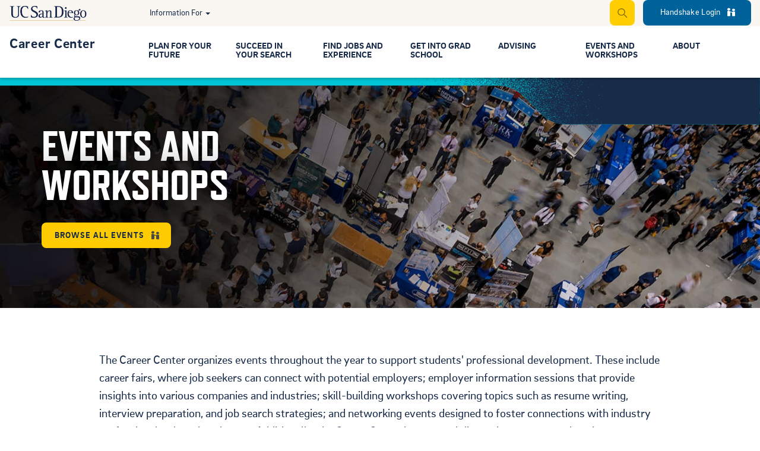

--- FILE ---
content_type: text/html; charset=UTF-8
request_url: https://career.ucsd.edu/events/
body_size: 8549
content:
<!DOCTYPE html>
<html lang="en">
  <head>
  
  


<!-- Google Tag Manager -->

<script>(function(w,d,s,l,i){w[l]=w[l]||[];w[l].push({'gtm.start':
new Date().getTime(),event:'gtm.js'});var f=d.getElementsByTagName(s)[0],
j=d.createElement(s),dl=l!='dataLayer'?'&l='+l:'';j.async=true;j.src=
'https://www.googletagmanager.com/gtm.js?id='+i+dl;f.parentNode.insertBefore(j,f);
})(window,document,'script','dataLayer','GTM-K5BG595');</script>

<!-- End Google Tag Manager -->

 





    <meta charset="utf-8"/>
    <meta content="IE=edge" http-equiv="X-UA-Compatible"/>
    <meta content="width=device-width, initial-scale=1" name="viewport"/>
    <meta content="University of California, San Diego" name="ORGANIZATION"/>
    <meta content="index,follow,noarchive" name="robots"/>
    <meta content="Career-Center" name="SITE"/>
    <meta content="Events" name="PAGETITLE"/>
    <meta content="N/A" name="DESCRIPTION"/>
    <meta content="telephone=no" name="format-detection"/>
    <meta content="0aaecef60aaf69f52980020a346c101b" name="id"/>
    <link href="../favicon.ico" rel="icon"/>
    
    <title>Events</title>


    
  






  <link href="../_resources/css/vendor/brix_sans.css" rel="stylesheet" type="text/css"/>
  <link href="../_resources/css/vendor/refrigerator_deluxe.css" rel="stylesheet" type="text/css"/>
  <link href="../_resources/css/vendor/jquery_ui.css" rel="stylesheet" type="text/css"/>
  
  <!-- CSS complied from style overrides -->
  <link href="../_resources/css/styles.css?v=6.0" rel="stylesheet"/>
  <link href="../_resources/css/custom.css" rel="stylesheet"/>
  
  <!-- Site-specific CSS files -->
    
  <!-- Font Awesome Icons -->
  <link href="../_resources/css/vendor/font-awesome.css" rel="stylesheet"/>
  <link href="../_resources/css/vendor/jquery.fancybox.css" rel="stylesheet"/>
  <link href="../_resources/fonts/brix_sans/stylesheet.css" rel="stylesheet"/>

  <!-- Animation -->
  <link href="../_resources/css/vendor/animate.css" rel="stylesheet"/>

  <!-- Slick Slider for custom carousel -->
  <link href="../_resources/css/vendor/slick.css" rel="stylesheet" type="text/css"/>
  <!--  Slick Slider Theme -->    
  <link href="../_resources/css/vendor/slick-theme.css" rel="stylesheet" type="text/css"/>

  <!-- HTML5 shim and Respond.js for IE8 support of HTML5 elements and media queries -->
  <!--[if lt IE 9]>
    <script src="https://oss.maxcdn.com/html5shiv/3.7.2/html5shiv.min.js"></script>
    <script src="https://oss.maxcdn.com/respond/1.4.2/respond.min.js"></script>
  <![endif]-->


  <link href="../_resources/css/modules.css" rel="stylesheet"/>

  

  


    
<style>
.events {
    background: url("../_images/events/job-fair.jpg"); background-image: url("../_images/events/job-fair.jpg") !important;
}
</style>
        
<style>
.content-three {
    background: url(""); background-image: url("") !important;
}
</style>
        
<style>
.stay-in-the-know {
    background: url("../_images/events/overhead-view-of-ucsd.jpg"); background-image: url("../_images/events/overhead-view-of-ucsd.jpg") !important;
}
</style>
    
   
  </head>

  <body>
    <!-- Google Tag Manager (noscript) -->
    
    <noscript><iframe src="https://www.googletagmanager.com/ns.html?id=GTM-K5BG595" height="0" width="0" style="display:none;visibility:hidden"></iframe></noscript>
    
    <!-- End Google Tag Manager (noscript) -->  
    
    <!-- Static navbar -->
    <!-- Static navbar --><nav class="navbar navbar-default navbar-fixed-top" data-module="nav"><!-- Beginning of Top Bar -->
<div id="uc-emergency"></div>
<div class="container-fluid header-wrap">
<div class="topbar">
<div class="container">
<div class="row hidden-xs hidden-sm">
<div class="col-lg-12">
<div class="navbar-header"><a class="navbar-brand" href="https://ucsd.edu/" title="UC San Diego"> <span> <img alt="UC San Diego" src="../_resources/img/logo_UCSD.png"/> </span> </a></div>
<!-- Begin New Desktop Information Dropdown -->
<div class="dropdown topbar-dropdown"><button aria-expanded="true" aria-haspopup="true" aria-labelledby="InformationForMenu" class="btn-link btn-sm dropdown-toggle" data-toggle="dropdown" type="button">Information For <span class="caret"></span> </button>
<ul class="dropdown-menu information-menu" id="InformationForMenu">
<li><a href="../plan/roadmap/index.html">Undergraduate Students</a></li>
<li><a href="../current-grad-students/index.html">Current Graduate Students</a></li>
<li><a href="../international-students/index.html">International Students</a></li>
<li><a href="../employers-recruiters/index.html">Employers and Recruiters</a></li>
<li><a href="../alumni/index.html">Alumni</a></li>
</ul>
</div>
<!-- End New Desktop Information Dropdown --> <!-- Begin Desktop Search --><form action="/search/index.html" aria-label="Search" class="navbar-form navbar-right navbar-search no-gutter search-form" id="cse-search-box" method="get" role="search"><label class="radio-inline hidden"> <input aria-label="Search Site" checked="checked" id="searchUCSD" name="search-scope" role="radiogroup" type="radio" value="career"/>Search This Site </label> <label class="radio-inline hidden"> <input aria-label="Search Directory" id="searchFaculty" name="search-scope" onclick="setSearch('directory')" role="radiogroup" type="radio" value="directory"/> Search Faculty/Staff </label>
<div class="input-group"><input class="form-control hidden input-search" data-id="inputSearch" id="q" name="search-term" placeholder="" title="Search" type="search" value=""/> <input name="site" type="hidden" value="career"/> <span class="input-group-btn"> <button aria-label="Expand Search" class="btn btn-primary search-icon search-expand" id="search-icon-button" onclick="submitForm()" type="button"> <img alt="search-icon" class="img-responsive" src="https://ucsd.edu/_resources/img/icon_search.png"/> </button> <input aria-label="Submit Search Form" class="sr-only" type="submit"/> </span></div>
<a class="btn btn-primary navbar-btn btn-handshake" href="https://ucsd.joinhandshake.com/login">Handshake Login <img alt="icon_handshake" class="handshake" src="../_resources/img/icon_light_handshake.svg"/> </a></form><!-- End Desktop Search --></div>
</div>
<div class="navbar-header"><!-- Begin Mobile Top Bar -->
<div class="logo"><a class="navbar-brand visible-xs visible-sm" href="/"> <span> <img alt="UC San Diego" class="img-responsive" src="../_resources/img/logo_UCSD.png"/> </span> </a></div>
<div class="toggle-icon"><a aria-expanded="false" class="navbar-toggle collapsed" data-target="#navbar-collapse-grid" data-toggle="collapse" href="javascript:void(0)"> <span class="sr-only">Toggle navigation</span> <span class="icon-bar"></span> <span class="icon-bar"></span> <span class="icon-bar"></span> </a></div>
<div class="handshake-icon"><a class="btn btn-primary navbar-btn hidden-md hidden-lg btn-handshake" href="https://ucsd.joinhandshake.com/login">Handshake Login <img alt="icon_handshake" class="handshake" src="../_resources/img/icon_light_handshake.svg"/> </a></div>
<!-- End Mobile Top Bar --></div>
</div>
</div>
</div>
<!-- End of Top Bar -->
<div class="container-fluid nav-wrap">
<div class="container">
<div class="navbar-collapse collapse" id="navbar-collapse-grid"><strong class="title-text"> <a alt="Navigate Back to Home" href="/">Career Center</a> </strong> <!-- Begin Mobile Navigation -->
<ul class="nav navbar-nav small-nav visible-xs visible-sm">
<li class="dropdown">
<div class="btn-group navbar-btn"><a class="" href="../plan/index.html">Plan for your Future</a> <a aria-label="Expand" class="dropdown-toggle" data-toggle="dropdown" href="#"> <img alt="arrow" src="../_resources/img/icon_arrow.png"/> </a>
<ul class="dropdown-menu">
<li><a href="../plan/roadmap/index.html">Begin Your Roadmap</a></li>
<li><a href="../plan/assessment/index.html">Browse Assessment Tools</a></li>
</ul>
</div>
</li>
<li>
<div class="btn-group navbar-btn"><a class="" href="../succeed-search/index.html">Succeed In Your Search</a> <a aria-label="Expand" class="dropdown-toggle" data-toggle="dropdown" href="#"> <img alt="arrow" src="../_resources/img/icon_arrow.png"/> </a>
<ul class="dropdown-menu">
<li><a href="../succeed-search/resume/index.html">Create a Resume</a></li>
<li><a href="../succeed-search/cover-letter/index.html">Create a Cover Letter</a></li>
<li><a href="../succeed-search/network/index.html">Network</a></li>
<li><a href="../plan/explore/index.html">Job Search by Interests</a></li>
<li><a href="../succeed-search/interview-tips/index.html">Interview Tips</a></li>
</ul>
</div>
</li>
<li>
<div class="btn-group navbar-btn"><a class="" href="../jobs-experience/index.html">Find Jobs and Experience</a> <a aria-label="Expand" class="dropdown-toggle" data-toggle="dropdown" href="#"> <img alt="arrow" src="../_resources/img/icon_arrow.png"/> </a>
<ul class="dropdown-menu">
<li><a href="../jobs-experience/job-opportunities/index.html">Job Search Tips</a></li>
<li><a href="../jobs-experience/internship-opportunities/index.html">Internship Search Tips</a></li>
<li><a href="../jobs-experience/student-employment/index.html">Student Employment</a></li>
</ul>
</div>
</li>
<li>
<div class="btn-group navbar-btn"><a class="" href="../grad-school/index.html">Get Into Grad School</a> <a aria-label="Expand" class="dropdown-toggle" data-toggle="dropdown" href="#"> <img alt="arrow" src="../_resources/img/icon_arrow.png"/> </a>
<ul class="dropdown-menu">
<li><a href="../grad-school/create-cv/index.html">Create a Curricula Vitae (CV)</a></li>
<li><a href="../grad-school/explore/index.html">Explore Grad School</a></li>
<li><a href="../grad-school/application-process/index.html">Application Process</a></li>
<li><a href="../grad-school/fund/index.html">Pay for Grad School</a></li>
</ul>
</div>
</li>
<li>
<div class="btn-group navbar-btn"><a class="" href="../advising/index.html">Advising</a> <a aria-label="Expand" class="dropdown-toggle" data-toggle="dropdown" href="#"> <img alt="arrow" src="../_resources/img/icon_arrow.png"/> </a>
<ul class="dropdown-menu">
<li><a href="../advising/grad/index.html">Grad Advising</a></li>
<li><a href="../advising/pre-health-med/index.html">Pre-Health and Pre-Med Advising</a></li>
<li><a href="../advising/pre-law.html">Pre-Law Prep</a></li>
</ul>
</div>
</li>
<li>
<div class="btn-group navbar-btn"><a href="index.html">Events and Workshops</a>
<ul class="dropdown-menu">
<li><a href="../workshop/index.html">Request a Workshop</a></li>
</ul>
</div>
</li>
<li class="secondary">
<div class="btn-group navbar-btn"><a class="" href="#">Information For</a> <span aria-label="Expand" class="dropdown-toggle" data-toggle="dropdown"> <img alt="arrow" src="../_resources/img/icon_arrow.png"/> </span>
<ul class="dropdown-menu">
<li><a href="../plan/roadmap/index.html">Undergraduate Students</a></li>
<li><a href="../current-grad-students/index.html">Current Graduate Students</a></li>
<li><a href="../international-students/index.html">International Students</a></li>
<li><a href="../employers-recruiters/index.html">Employers and Recruiters</a></li>
<li><a href="../alumni/index.html">Alumni</a></li>
</ul>
</div>
</li>
<li class="secondary"><form action="/search/index.html" aria-label="Mobile Search" class="navbar-form navbar-right navbar-search form-inline mobile-search-form" id="cse-search-box" method="get" role="search">
<div class="input-group nav-search-mobile"><input aria-label="Search Mobile" class="form-control input-search" data-id="inputSearchMobile" id="q" name="search-term" placeholder="" type="search"/> <input name="site" type="hidden" value="admissions"/> <span class="input-group-btn"> <button class="btn btn-primary search-icon search-expand mobile-search-icon" type="button"> <img alt="search-icon" src="https://ucsd.edu/_resources/img/icon_search.png"/> </button> </span></div>
<label class="radio-inline"> <input aria-label="Search Site" checked="checked" id="searchUCSDMobile" name="t" onclick="setSearch('web')" role="radiogroup" type="radio" value="web"/> Search This Site </label> <label class="radio-inline"> <input aria-label="Search Directory" id="searchFacultyMobile" name="t" onclick="setSearch('directory')" role="radiogroup" type="radio" value="directory"/> Search Faculty/Staff </label> <input aria-label="Submit Mobile Search Form" class="sr-only" type="submit"/></form></li>
</ul>
<!-- End Mobile Navigation --> <!-- Begin Desktop Navigation -->
<div class="main-nav">
<ul class="nav navbar-nav menu large-nav hidden-xs hidden-sm">
<li class="nav-group"><a class="nav-item" href="../plan/index.html">Plan for Your Future</a>
<ul class="list-unstyled">
<li><a href="../plan/roadmap/index.html">Begin Your Roadmap</a></li>
<li><a href="../plan/assessment/index.html">Browse Assessment Tools</a></li>
</ul>
</li>
<li class="nav-group"><a href="../succeed-search/index.html">Succeed in Your Search</a>
<ul class="list-unstyled">
<li><a href="../succeed-search/resume/index.html">Create a Resume</a></li>
<li><a href="../succeed-search/cover-letter/index.html">Create a Cover Letter</a></li>
<li><a href="../succeed-search/network/index.html">Network</a></li>
<li><a href="../succeed-search/interview-tips/index.html">Interview Tips</a></li>
</ul>
</li>
<li class="nav-group"><a href="../jobs-experience/index.html">Find Jobs and Experience</a>
<ul class="list-unstyled">
<li><a href="../jobs-experience/job-opportunities/index.html">Job Search Tips</a></li>
<li><a href="../jobs-experience/internship-opportunities/index.html">Internship Search Tips</a></li>
<li><a href="../jobs-experience/student-employment/index.html">Student Employment</a></li>
</ul>
</li>
<li class="nav-group"><a href="../grad-school/index.html">Get Into Grad School</a>
<ul class="list-unstyled">
<li><a href="../grad-school/create-cv/index.html">Create a Curricula Vitae (CV)</a></li>
<li><a href="../grad-school/explore/index.html">Explore Grad School</a></li>
<li><a href="../grad-school/application-process/index.html">Application Process</a></li>
<li><a href="../grad-school/fund/index.html">Pay for Grad School</a></li>
</ul>
</li>
<li class="nav-group"><a href="../advising/index.html">Advising</a>
<ul class="list-unstyled">
<li><a href="../advising/grad/index.html">Grad Advising</a></li>
<li><a href="../advising/pre-health-med/index.html">Pre-Health and Pre-Med Advising</a></li>
<li><a href="../advising/pre-law.html">Pre-Law Prep</a></li>
</ul>
</li>
<li class="nav-group"><a href="index.html">Events and Workshops</a>
<ul class="list-unstyled">
<li><a href="../workshop/index.html">Request a Workshop</a></li>
</ul>
</li>
<li class="nav-group"><a href="../about/index.html">About</a>
<ul class="list-unstyled">
<li><a href="../about/contact.html">Contact Us</a></li>
<li><a href="../about/team/index.html">Meet the Team</a></li>
<li><a href="../about/employment-data.html">Employment Data</a></li>
</ul>
</li>
</ul>
</div>
</div>
</div>
</div>
</nav><!-- END YOUR MODULE CODE HERE -->
    
    <div class="main">
        
    <strong class="title-text hidden">Career Center</strong>
    
    


























































































	 


	  
	  
		  <section class="jumbotron jumbotron-campus-life events" data-module="hero-landing-page">
				  <div class="container">
					 <div class="row">
						<div class="col-sm-10">
						  <div class="text-indent text-indent-h1 animated animatedFadeInUp fadeInUp">
							 <h1>EVENTS AND WORKSHOPS </h1>
							 <p></p>
							  <a class="btn btn-lg btn-default" href="https://app.joinhandshake.com/edu/events" role="button">Browse All Events <img alt="Handshake Icon" class="handshake" src="http://career.ucsd.edu/_resources/img/icon_dark_handshake.svg"/></a>						  </div>
						</div>
					 </div>
				  </div>
		  </section>

	  




	 
		  		  




		  		  
								
								
												
				<section class="page-inner">
				<div class="container">
					<div class="row">
						<div class="col-md-10 col-md-offset-1">
					 	<p class="styled"><span>The Career Center organizes events throughout the year to support students' professional development. These include career fairs, where job seekers can connect with potential employers; employer information sessions that provide insights into various companies and industries; skill-building workshops covering topics such as resume writing, interview preparation, and job search strategies; and networking events designed to foster connections with industry professionals, alumni, and peers. Additionally, the Career Center hosts panel discussions, career exploration programs, and mentorship opportunities to further enhance career readiness and success.</span></p>
<h3>&#160;<strong>Career Development Series</strong></h3>
<p>The career development series is facilitated by Career Peer Educators and is open to all UC San Diego students.&#160;</p>
<p>To register for the below workshops, please click on the links next to the session you are interested in attending. You can also find these workshops by logging into Handshake, clicking on the "Events" tab on the left, and searching the workshop by the title or date.</p>
<h4>&#160;<strong>Winter Quarter</strong></h4>
<p><em>Cozy Up to Your Career - <strong>All workshops are from 12:00 p.m. - 1:00 p.m.</strong></em></p>
<table style="width: 792.828px; float: left;">
<tbody>
<tr style="height: 70px;">
<td style="width: 108px; height: 70px;">
<p><span style="font-weight: 400;">January 22</span></p>
</td>
<td style="width: 632.828px; height: 70px;">
<p><strong>Career Center Resources &amp; Handshake Overview (In-person)&#160;<a href="https://ucsd.joinhandshake.com/events/1854628/share_preview">Register Here</a></strong></p>
</td>
</tr>
<tr style="height: 49px;">
<td style="width: 108px; height: 49px;">
<p><span style="font-weight: 400;">Tues, January 27, 7PM</span></p>
</td>
<td style="width: 632.828px; height: 49px;">
<p><strong>Internship/Job &amp; Career Search Strategies (Virtual)&#160;<a href="https://ucsd.zoom.us/meeting/register/Ol-TYzbySWiob9WPHfsEVg#/registration">Register Here |&#160;</a></strong><a href="https://ucsd.zoom.us/meeting/register/Ol-TYzbySWiob9WPHfsEVg#/registration"><strong>Zoom</strong></a></p>
</td>
</tr>
<tr style="height: 49px;">
<td style="width: 108px; height: 49px;">
<p><span style="font-weight: 400;">January 29</span></p>
</td>
<td style="width: 632.828px; height: 49px;">
<p><strong>Resume &amp; Cover Letter (In-person)&#160;<a href="https://ucsd.joinhandshake.com/stu/events/1854666">Register Here&#160;</a></strong></p>
</td>
</tr>
<tr style="height: 49px;">
<td style="width: 108px; height: 49px;">
<p><span style="font-weight: 400;">February 4</span></p>
</td>
<td style="width: 632.828px; height: 49px;">
<p><strong>LinkedIn &amp; Networking (In-person)&#160;<a href="https://ucsd.joinhandshake.com/stu/events/1854683">Register Here</a></strong></p>
</td>
</tr>
<tr style="height: 49px;">
<td style="width: 108px; height: 49px;">
<p><span style="font-weight: 400;">Mon, February 9, 7PM</span></p>
</td>
<td style="width: 632.828px; height: 49px;">
<p><strong>Resume &amp; Cover Letter (Virtual) <a href="https://ucsd.joinhandshake.com/stu/events/1883200">Register Here |&#160;</a></strong><a href="https://ucsd.zoom.us/meeting/register/DCt39mUkRZ2DQjI85db_vQ#/registration"><strong>Zoom</strong></a></p>
</td>
</tr>
<tr style="height: 49px;">
<td style="width: 108px; height: 49px;">
<p><span style="font-weight: 400;">February 11</span></p>
</td>
<td style="width: 632.828px; height: 49px;">
<p><strong>Internship/Job &amp; Career Search Strategies <a href="https://ucsd.joinhandshake.com/events/1854678/share_preview">Register Here</a></strong></p>
</td>
</tr>
<tr style="height: 49px;">
<td style="width: 108px; height: 49px;">
<p><span style="font-weight: 400;">February 18</span></p>
</td>
<td style="width: 632.828px; height: 49px;">
<p><strong>Interviewing (Virtual)&#160;<a href="https://ucsd.joinhandshake.com/events/1863809/share_preview">Register Here |&#160;</a></strong><a href="https://ucsd.zoom.us/meeting/register/vDNxa7sTR_KAJGlXRn-ttQ#/registration"><strong>Zoom</strong></a></p>
</td>
</tr>
<tr style="height: 49px;">
<td style="width: 108px; height: 49px;">
<p><span style="font-weight: 400;">February 25</span></p>
</td>
<td style="width: 632.828px; height: 49px;">
<p><strong>Resume &amp; Cover Letter (Virtual)&#160;<a href="https://ucsd.joinhandshake.com/events/1854687/share_preview">Register Here |&#160;</a></strong><a href="https://ucsd.zoom.us/meeting/register/A2h6BNXiRfuiz0YQf526Uw#/registration"><strong>Zoom</strong></a></p>
</td>
</tr>
<tr style="height: 40.5px;">
<td style="width: 108px; height: 40.5px;">
<p><span style="font-weight: 400;">March 4</span></p>
</td>
<td style="width: 632.828px; height: 40.5px;">
<p><strong>Internship/Job &amp; Career Search Strategies (Virtual)&#160;<a href="https://ucsd.joinhandshake.com/events/1854692/share_preview">Register Here |&#160;</a></strong><a href="https://ucsd.zoom.us/meeting/register/-94oQ1sOTFerJhuPmov_9Q#/registration"><strong>Zoom</strong></a></p>
</td>
</tr>
</tbody>
</table>
<p>&#160;</p>
<h4>&#160;<span color="#182b49" face="Teko-SemiBold, sans-serif" style="color: #182b49; font-family: Teko-SemiBold, sans-serif;"><span style="font-size: 40px; letter-spacing: 0.5px;"><strong>Upcoming Career Fair</strong></span></span></h4>
<h4>This fair is only open to current UC San Diego Students and Alumni</h4>
<p><img alt="Spring 2026 Career Fair Flyer" height="906" src="../_images/Spring 2026 Career Fair Flyer.jpg" width="700"/></p>
						</div>
					</div>
				</div>
				</section>


		  

	 
		  		  




		  
			
	     
      
                
    
	 
		  
		  
	 
		  
		  
				
		  
	 


	 <section aria-label="Information Panels" class="jumbotron jumbotron-culture content-three white-bg" data-module="callout-content-two">
		  		  <a class="anchor" id="$_EscapeTool.xml($aLinkId3)"></a>
		  		<div class="container">
		  <div class="text-indent">
			 <h2>Career Fairs: Employer Registration</h2>
		  </div>
		  <div class="row">

		  
		  
			 <div class="col-md-6">
				<div class="panel panel-primary">
				  <div class="panel-body">
					 <h3>In-Person and Virtual Fairs</h3>
					 					 <p class="panel-text"></p>
					 <p>
						<a class="text-link" href="https://career.ucsd.edu/employers-recruiters/career-fairs/2025-fall-in-person.html">Learn More</a>
					 </p>
					 				  </div>
				</div>
			 </div>
			 
		  
			 <div class="col-md-6">
				<div class="panel panel-primary">
				  <div class="panel-body">
					 <h3>Graduate &amp; Professional School Fairs</h3>
					 					 <p class="panel-text"></p>
					 <p>
						<a class="text-link" href="https://career.ucsd.edu/employers-recruiters/career-fairs/2025-fall-virtual.html">Learn More</a>
					 </p>
					 				  </div>
				</div>
			 </div>
			 
		  </div>
		</div>
	 </section>


			
			

	 
		  		  




		  
			
	 	 
	 	 

<section aria-label="Information Panel" class="jumbotron jumbotron-callout-sm jumbotron-research  stay-in-the-know" data-module="callout-image-small">
  <div class="container">
	 <div class="text-indent text-indent-h2">
		<h2>Join Handshake </h2>
		<p>Download the Handshake mobile app or login now to see our entire calendar of events and receive up-to-the minute announcements.</p>
		<a class="btn btn-lg btn-default" href="https://ucsd.joinhandshake.com/" role="button">Browse All Events</a>
	 </div>
  </div>
</section>




			

	 
		  		  




		  		  
								
								
												
				<section class="page-inner">
				<div class="container">
					<div class="row">
						<div class="col-md-10 col-md-offset-1">
					 	<div class="localist-widget" id="localist-widget-91060397"></div>
<script defer="defer" src="https://calendar.ucsd.edu/widget/view?schools=ucsd&amp;venues=career-services-center&amp;days=120&amp;num=50&amp;tags=CAREER+CENTER%2C&amp;all_instances=1&amp;match=any&amp;container=localist-widget-91060397&amp;template=modern" type="text/javascript"></script>
<div id="lclst_widget_footer"><a href="https://www.localist.com?utm_source=widget&amp;utm_campaign=widget_footer&amp;utm_medium=branded%20link" style="margin-left: auto; margin-right: auto; display: block; width: 81px; margin-top: 10px;" title="Widget powered by Concept3D Event Calendar Software"><img alt="Localist Online Calendar Software" height="23" src="//d3e1o4bcbhmj8g.cloudfront.net/assets/platforms/default/about/widget_footer.png" style="vertical-align: middle;" width="81"/></a></div>
						</div>
					</div>
				</div>
				</section>


		  

	 


    </div>

     <!-- FOOTER -->
    <footer>
        <!-- BEGIN YOUR MODULE CODE HERE -->
<div data-module="footer">
	
	<div class="visible-xs-block visible-sm-block footer-gray-bg">
		<div class="container footer-col">
			<p><strong>Take Action</strong></p>
			<p><a href="../about/contact.html">Contact Us</a></p>
			<p><a href="index.html">Attend Events</a></p>
			<p><a href="../advising/index.html">Connect with an Advisor</a></p>
			<p><a href="../workshop/index.html">Request a Workshop</a></p>
		</div>
	</div>
	
	<div class="footer-col-bg">
		<div class="container">
			<div class="row footer-row">
				<div class="col-xs-12 col-md-3 col-md-push-9 visible-md-block visible-lg-block footer-gray-bg footer-col">
					<p><strong>Take Action</strong></p>
					<p><a href="../about/contact.html">Contact Us</a></p>
					<p><a href="index.html">Attend Events</a></p>
					<p><a href="../advising/index.html">Connect with an Advisor</a></p>
					<p><a href="../workshop/index.html">Request a Workshop</a></p>
				</div>
				<div class="col-xs-6 col-md-3 col-md-pull-3 footer-col">
					<p><strong>Explore Career Center</strong></p>
					<p><a href="../plan/index.html">Plan for Your Future</a></p>
					<p><a href="../succeed-search/index.html">Succeed in your Search</a></p>
					<p><a href="../jobs-experience/index.html">Find Jobs and Experience</a></p>
					<p><a href="../grad-school/index.html">Get into Grad School</a></p>
				</div>
				<div class="col-xs-6 col-md-3 col-md-pull-3 footer-col">
					<p><strong>Information for</strong></p>
					<p><a href="../current-grad-students/index.html">Current Graduate Students</a></p>
					<p><a href="../international-students/index.html">International Students</a></p>
					<p><a href="../employers-recruiters/index.html">Employers and Recruiters</a></p>
					<p><a href="../alumni/index.html">Alumni</a></p>
				</div>
				<div class="col-xs-12 col-md-3 col-md-pull-3 footer-col">
					<p><strong>Follow us on Social</strong></p>
					<ul class="list-inline">
						<li class="footer-icon-box"><a href="https://www.facebook.com/UCSanDiego/" title="Facebook"><em class="fa fa-facebook fa-lg"></em></a></li>
						<li class="footer-icon-box"><a href="https://twitter.com/ucsandiego/" title="Twitter"><img class="twitter-x" src="../_resources/img/twitter-x-logo.svg"/></a></li>
					</ul>
				</div>
			</div>
		</div>
	</div>
	<div class="footer-address-bar">
		<div class="container">
			<div class="row">
				<div class="col-xs-6 col-md-4">
					<a href="https://ucsd.edu">
						<img alt="UC San Diego Homepage" class="img-responsive footer-logo" src="../_resources/img/logo_UCSD_white.png"/>
					</a>
				</div>
				<div class="col-xs-6 col-md-8">
					<div class="row">
						<div class="col-xs-12 col-md-6 footer-contact">
							<div class="text-md-center">
								9500 Gilman Dr.
								La Jolla, CA 92093
							</div>
						</div>
						<div class="col-xs-12 col-md-4 footer-contact">
							<div><em class="fa fa-phone fa-lg"></em>&nbsp;&nbsp;<a href="tel:18585343751">(858)&nbsp;534-3751</a></div>
						</div>
					</div>
				</div>
			</div>
		</div>
	</div>
	<div class="footer-copyright footer-gray-bg">
		<div class="container">
			<p class="visible-md-block visible-lg-block text-center">&copy; 2023 Regents of the University of California. All rights reserved. 
				<span class="sep"></span> <a href="https://accessibility.ucsd.edu/report-a-concern/index.html"><strong>Accessibility</strong> <em class="fa fa-external-link"></em></a> 
				<span class="sep"></span> <a href="https://ucsd.edu/about/privacy-policy.html"><strong>Privacy Policy</strong> <em class="fa fa-external-link"></em></a> 
				<span class="sep"></span> <a href="https://ucsd.edu/about/terms-of-use.html"><strong>Terms of Use</strong> <em class="fa fa-external-link"></em></a>
			</p>
			<p class="visible-xs-block visible-sm-block"> &copy; 2023 Regents of the University of California. All rights reserved.</p>
			<p class="visible-xs-block visible-sm-block">
				<span class="sep"></span> <a href="https://accessibility.ucsd.edu/report-a-concern/index.html"><strong>Accessibility</strong> <em class="fa fa-external-link"></em></a> 
				<span class="sep"></span> <a href="https://ucsd.edu/about/privacy-policy.html"><strong>Privacy Policy</strong> <em class="fa fa-external-link"></em></a> 
				<span class="sep"></span> <a href="https://ucsd.edu/about/terms-of-use.html"><strong>Terms of Use</strong> <em class="fa fa-external-link"></em></a> 
			</p>
		</div>
	</div>				
</div>	
<!-- END YOUR MODULE CODE HERE -->
    </footer>
    <!-- SCRIPTS -->
    <!-- Begin Overlay for the Mobile Nav -->
<div class="overlay-container"></div>
<!-- End Overlay for the Mobile Nav -->


<script src="https://ajax.googleapis.com/ajax/libs/jquery/1.11.3/jquery.min.js"></script>
<script>window.jQuery || document.write('<script src="../../assets/js/vendor/jquery.min.js"><\/script>')</script>
<script src="https://career.ucsd.edu/_resources/bootstrap/javascripts/bootstrap.min.js"></script>


<script type="text/javascript" src="https://career.ucsd.edu/_resources/js/vendor/slick.min.js"></script>
<script type="text/javascript" src="https://career.ucsd.edu/_resources/js/vendor/jquery_ui.js"></script>
<script type="text/javascript" src="https://career.ucsd.edu/_resources/js/vendor/jquery_ui_touch.js"></script>

 <script type="text/javascript">
 	
 	  $( function() {
	  $( "#datepicker" ).datepicker({ minDate: 0, showOtherMonths: true, altField: "#alternate",  });

$('.calendar-popup .timing .radio input').click(function() {
	
	
$('#the_timings').html($(this).val());
});

 } );
 </script>



  <script src="https://career.ucsd.edu/_resources/js/vendor/responsive-tabs.js"></script>    

  <script type="text/javascript">
    (function($) {
        fakewaffle.responsiveTabs(['xs']);
    })(jQuery);
  </script>  

  <script src="https://career.ucsd.edu/_resources/js/vendor/jquery.easings.min.js"></script>
  <script src="https://career.ucsd.edu/_resources/js/myscripts.js"></script>
  <script src="https://www.ucsd.edu/common/_emergency-broadcast/message.js"></script>
  
  <script src="https://career.ucsd.edu/_resources/js/vendor/typeahead.bundle.min.js"></script>
  <script src="https://career.ucsd.edu/_resources/js/typeahead_custom.js"></script>


 <script src="https://career.ucsd.edu/_resources/js/vendor/jquery.matchHeight.js"></script>

 <script type="text/javascript">

    if (screen.width <= 1024) {
       var head    = document.getElementsByTagName('head')[0];
       var script  = document.createElement('script');
       script.type = 'text/javascript';
       script.src  = 'https://career.ucsd.edu/_resources/js/bootstrap-accessibility.js';
       head.appendChild(script);
    }

 </script>




<script src="https://career.ucsd.edu/_resources/js/vendor/jquery.singlePageNav.js"></script>
<script>
if($(window).width()>991){
// The actual plugin
$('.single-page-nav').singlePageNav({
	offset: 192,
	filter: ':not(.external)',
	updateHash: false,
	beforeStart: function() {
		console.log('begin scrolling');
	},
	onComplete: function() {
		console.log('done scrolling');
	}
});
}

if($(window).width()>767&& $(window).width()<992){
$('.single-page-nav').singlePageNav({
	offset: 133
});
}

</script>


<script src="https://career.ucsd.edu/_resources/js/vendor/pickmeup.js"></script>
<script>
addEventListener('DOMContentLoaded', function () {
	pickmeup('.tour-calendar', {
		flat : true
	});
});
</script>

<script type="text/javascript" src="https://career.ucsd.edu/_resources/js/vendor/drag-arrange.js"></script>
<script type="text/javascript" src="https://career.ucsd.edu/_resources/js/vendor/ui-touch.js"></script>
<script type="text/javascript">
   $( function() {
    
	
		$( "#sortable" ).sortable({
		  revert: true,handle: ".drag-btn",
		});
	
	
    $( "ul, li" ).disableSelection();
  } );
  $(function () {
	  $('[data-toggle="tooltip"]').tooltip()
	})
</script>


<script type="text/javascript">

	$(function(){	
		var secondaryNav = $('.single-page-nav'),
		secondaryNavTopPosition = secondaryNav.offset().top;
		
		$(window).on('scroll', function(){	
			if($('.jumbotron-article-application').length>0){
				var secondaryNav = $('.jumbotron-article-application'),
				secondaryNavTopPosition = secondaryNav.offset().top + secondaryNav.outerHeight();	
				if($(window).width()<=991){			
					secondaryNavTopTotalPosition = secondaryNavTopPosition - 84
				}else {
					secondaryNavTopTotalPosition = secondaryNavTopPosition - 131
				}
				
				var secondaryNavheight = $('.single-page-nav').outerHeight();
					$(window).on('scroll load', function(){
					if($(window).scrollTop() > secondaryNavTopTotalPosition ) {
						secondaryNav.addClass('is-fixed');
						$('#horizontalTab').css({'margin-top': secondaryNavheight});	
					} else {
						secondaryNav.removeClass('is-fixed');
						$('#horizontalTab').removeAttr('style');		
					}
					});
			}		
		})		
		
		$(window).on('scroll', function(){	
			if($('.jumbotron-freshman-students').length>0){
				var secondaryNav = $('.jumbotron-freshman-students'),
				secondaryNavTopPosition = secondaryNav.offset().top + secondaryNav.outerHeight();	
				if($(window).width()<=991){			
					secondaryNavTopTotalPosition = secondaryNavTopPosition - 84
				}else {
					secondaryNavTopTotalPosition = secondaryNavTopPosition - 131
				}
				
				var secondaryNavheight = $('.single-page-nav').outerHeight();
					$(window).on('scroll load', function(){
					if($(window).scrollTop() > secondaryNavTopTotalPosition ) {
						secondaryNav.addClass('is-fixed');
						$('#horizontalTab').css({'margin-top': secondaryNavheight});	
					} else {
						secondaryNav.removeClass('is-fixed');
						$('#horizontalTab').removeAttr('style');		
					}
					});
			}		
		})		
		
		$(window).on('scroll', function(){	
			if($('.jumbotron-article-research').length>0){
				var secondaryNav = $('.jumbotron-article-research'),
				secondaryNavTopPosition = secondaryNav.offset().top + secondaryNav.outerHeight();	
				if($(window).width()<=991){			
					secondaryNavTopTotalPosition = secondaryNavTopPosition - 84
				}else {
					secondaryNavTopTotalPosition = secondaryNavTopPosition - 131
				}
				
				var secondaryNavheight = $('.single-page-nav').outerHeight();
					$(window).on('scroll load', function(){
					if($(window).scrollTop() > secondaryNavTopTotalPosition ) {
						secondaryNav.addClass('is-fixed');
						$('#horizontalTab').css({'margin-top': secondaryNavheight});	
					} else {
						secondaryNav.removeClass('is-fixed');
						$('#horizontalTab').removeAttr('style');		
					}
					});
			}		
		})		
		
		
		
		var secondaryNavheight = $('.single-page-nav').outerHeight();
		$(window).on('scroll load', function(){
		if($(window).scrollTop() > secondaryNavTopTotalPosition ) {
			secondaryNav.addClass('is-fixed');
			$('#horizontalTab').css({'margin-top': secondaryNavheight});	
		} else {
			secondaryNav.removeClass('is-fixed');
			$('#horizontalTab').removeAttr('style');		
		}
		});

		
	})
	
	$(function() {
	  
	  if($(window).width()>991){
	  $('.single-page-nav2 a[href*="#"]:not([href="#"])').click(function() {
		if (location.pathname.replace(/^\//,'') == this.pathname.replace(/^\//,'') && location.hostname == this.hostname) {
		  var target = $(this.hash);
		  target = target.length ? target : $('[name=' + this.hash.slice(1) +']');
		  if (target.length) {
			$('html, body').animate({
			  scrollTop: target.offset().top - 192
			}, 1000);
			return false;
		  }
		}
	  });
	  }
	  
	  if($(window).width()>767&& $(window).width()<992){
		$('.single-page-nav2 a[href*="#"]:not([href="#"])').click(function() {
		if (location.pathname.replace(/^\//,'') == this.pathname.replace(/^\//,'') && location.hostname == this.hostname) {
		  var target = $(this.hash);
		  target = target.length ? target : $('[name=' + this.hash.slice(1) +']');
		  if (target.length) {
			$('html, body').animate({
			  scrollTop: target.offset().top - 134
			}, 1000);
			return false;
		  }
		}
	  });
	  }
	  
	});
	
	


</script> 
<script type="text/javascript" src="https://career.ucsd.edu/_resources/js/vendor/jquery.fancybox.js"></script>
<script type="text/javascript" src="https://career.ucsd.edu/_resources/js/vendor/jquery.fancybox-media.js"></script>
<script type="text/javascript">

   $('.fancybox-media')
	.attr('rel', 'media-gallery')
	.fancybox({
		openEffect : 'none',
		closeEffect : 'none',
		prevEffect : 'none',
		nextEffect : 'none',

		arrows : false,
		helpers : {
			media : {},
			buttons : {}
		},		
	});
	
	$('.fancybox').fancybox({
		afterClose: function() {			
			$('.jumbotron-article-application .bottom-sec li').removeClass('appendAfter hide');			
		}	
	});
	
	

</script>



<script type="text/javascript">
	    $('#departments_with_major_prep').change(function() {
        var val = $(this).val();
        if (val == "all") {
            $('div.dept_majors_group').slideDown();
        } else{
            $('div.dept_majors_group:not(#dept_majors_' + val + ')').slideUp();
            $('#dept_majors_' + val).slideDown();
        }
    });
	</script>
	

<script src="https://career.ucsd.edu/_resources/js/modules/modules-min.js" type="text/javascript"></script>




  </body>
</html>

--- FILE ---
content_type: text/css
request_url: https://career.ucsd.edu/_resources/css/vendor/refrigerator_deluxe.css
body_size: 400
content:
/**
 * @license
 * MyFonts Webfont Build ID 3867246, 2020-12-16T11:57:38-0500
 * 
 * The fonts listed in this notice are subject to the End User License
 * Agreement(s) entered into by the website owner. All other parties are 
 * explicitly restricted from using the Licensed /_resources/fonts(s).
 * 
 * You may obtain a valid license at the URLs below.
 * 
 * Webfont: Refrigerator Deluxe Family by Mark Simonson
 * URL: https://www.myfonts.com/products/refrigerator-deluxe-family-package-206820
 * Copyright: Copyright © 2023 Monotype Imaging Inc. All rights reserved.
 * 
 * © 2023 MyFonts Inc. */



@font-face {
  font-family: "RefrigeratorDeluxeExtrabold";
  src: url('../../fonts/refrigerator_deluxe_extrabold/font.woff2') format('woff2'), url('../../fonts/refrigerator_deluxe_extrabold/font.woff') format('woff');
}


--- FILE ---
content_type: text/css
request_url: https://career.ucsd.edu/_resources/css/styles.css?v=6.0
body_size: 49504
content:
/*! * Bootstrap v3.3.7 (http://getbootstrap.com) * Copyright 2011-2016 Twitter, Inc. * Licensed under MIT (https://github.com/twbs/bootstrap/blob/master/LICENSE) */
/*! normalize.css v3.0.3 | MIT License | github.com/necolas/normalize.css */
 html{
     font-family:sans-serif;
     -ms-text-size-adjust:100%;
     -webkit-text-size-adjust:100% 
}
 body{
     margin:0 
}
 article,aside,details,figcaption,figure,footer,header,hgroup,main,menu,nav,section,summary{
     display:block 
}
 audio,canvas,progress,video{
     display:inline-block;
     vertical-align:baseline 
}
 audio:not([controls]){
     display:none;
     height:0 
}
 [hidden],template{
     display:none 
}
 a{
     background-color:transparent 
}
 a:active,a:hover{
     outline:0 
}
 abbr[title]{
     border-bottom:1px dotted 
}
 b,strong{
     font-weight:700 
}
 dfn{
     font-style:italic 
}
 h1{
     font-size:2em;
     margin:.67em 0 
}
 mark{
     background:#ff0;
     color:#000 
}
 small{
     font-size:80% 
}
 sub,sup{
     font-size:75%;
     line-height:0;
     position:relative;
     vertical-align:baseline 
}
 sup{
     top:-.5em 
}
 sub{
     bottom:-.25em 
}
 img{
     border:0 
}
 svg:not(:root){
     overflow:hidden 
}
 figure{
     margin:1em 40px 
}
 hr{
     box-sizing:content-box;
     height:0 
}
 pre{
     overflow:auto 
}
 code,kbd,pre,samp{
     font-family:monospace,monospace;
     font-size:1em 
}
 button,input,optgroup,select,textarea{
     color:inherit;
     font:inherit;
     margin:0 
}
 button{
     overflow:visible 
}
 button,select{
     text-transform:none 
}
 button,html input[type=button],input[type=reset],input[type=submit]{
     -webkit-appearance:button;
     cursor:pointer 
}
 button[disabled],html input[disabled]{
     cursor:default 
}
 button::-moz-focus-inner,input::-moz-focus-inner{
     border:0;
     padding:0 
}
 input{
     line-height:normal 
}
 input[type=checkbox],input[type=radio]{
     box-sizing:border-box;
     padding:0 
}
 input[type=number]::-webkit-inner-spin-button,input[type=number]::-webkit-outer-spin-button{
     height:auto 
}
 input[type=search]{
     -webkit-appearance:textfield;
     box-sizing:content-box 
}
 input[type=search]::-webkit-search-cancel-button,input[type=search]::-webkit-search-decoration{
     -webkit-appearance:none 
}
 fieldset{
     border:1px solid silver;
     margin:0 2px;
     padding:.35em .625em .75em 
}
 legend{
     border:0;
     padding:0 
}
 textarea{
     overflow:auto 
}
 optgroup{
     font-weight:700 
}
 table{
     border-collapse:collapse;
     border-spacing:0 
}
 td,th{
     padding:0 
}
/*! Source: https://github.com/h5bp/html5-boilerplate/blob/master/src/css/main.css */
 @media print{
     *,:after,:before{
         background:0 0!important;
         color:#000!important;
         box-shadow:none!important;
         text-shadow:none!important 
    }
     a,a:visited{
         text-decoration:underline 
    }
     a[href]:after{
         content:" (" attr(href) ")" 
    }
     abbr[title]:after{
         content:" (" attr(title) ")" 
    }
     a[href^="#"]:after,a[href^="javascript:"]:after{
         content:"" 
    }
     blockquote,pre{
         border:1px solid #999;
         page-break-inside:avoid 
    }
     thead{
         display:table-header-group 
    }
     img,tr{
         page-break-inside:avoid 
    }
     img{
         max-width:100%!important 
    }
     h2,h3,p{
         orphans:3;
         widows:3 
    }
     h2,h3{
         page-break-after:avoid 
    }
     .navbar{
         display:none 
    }
     .btn>.caret,.dropup>.btn>.caret{
         border-top-color:#000!important 
    }
     .label{
         border:1px solid #000 
    }
     .table{
         border-collapse:collapse!important 
    }
     .table td,.table th{
         background-color:#fff!important 
    }
     .table-bordered td,.table-bordered th{
         border:1px solid #ddd!important 
    }
}
 @font-face{
     font-family:"Glyphicons Halflings";
     src:url(../bootstrap/fonts/glyphicons-halflings-regular.eot) format("eot"),url(../bootstrap/fonts/glyphicons-halflings-regular.svg) format("svg"),url(../bootstrap/fonts/glyphicons-halflings-regular.ttf) format("ttf"),url(../bootstrap/fonts/glyphicons-halflings-regular.woff) format("woff"),url(../bootstrap/fonts/glyphicons-halflings-regular.woff2) format("woff2");
     font-weight:400;
     font-style:normal 
}
 .glyphicon{
     position:relative;
     top:1px;
     display:inline-block;
     font-family:"Glyphicons Halflings";
     font-style:normal;
     font-weight:400;
     line-height:1;
     -webkit-font-smoothing:antialiased;
     -moz-osx-font-smoothing:grayscale 
}
 .glyphicon-asterisk:before{
     content:"\002a" 
}
 .glyphicon-plus:before{
     content:"\002b" 
}
 .glyphicon-eur:before,.glyphicon-euro:before{
     content:"\20ac" 
}
 .glyphicon-minus:before{
     content:"\2212" 
}
 .glyphicon-cloud:before{
     content:"\2601" 
}
 .glyphicon-envelope:before{
     content:"\2709" 
}
 .glyphicon-pencil:before{
     content:"\270f" 
}
 .glyphicon-glass:before{
     content:"\e001" 
}
 .glyphicon-music:before{
     content:"\e002" 
}
 .glyphicon-search:before{
     content:"\e003" 
}
 .glyphicon-heart:before{
     content:"\e005" 
}
 .glyphicon-star:before{
     content:"\e006" 
}
 .glyphicon-star-empty:before{
     content:"\e007" 
}
 .glyphicon-user:before{
     content:"\e008" 
}
 .glyphicon-film:before{
     content:"\e009" 
}
 .glyphicon-th-large:before{
     content:"\e010" 
}
 .glyphicon-th:before{
     content:"\e011" 
}
 .glyphicon-th-list:before{
     content:"\e012" 
}
 .glyphicon-ok:before{
     content:"\e013" 
}
 .glyphicon-remove:before{
     content:"\e014" 
}
 .glyphicon-zoom-in:before{
     content:"\e015" 
}
 .glyphicon-zoom-out:before{
     content:"\e016" 
}
 .glyphicon-off:before{
     content:"\e017" 
}
 .glyphicon-signal:before{
     content:"\e018" 
}
 .glyphicon-cog:before{
     content:"\e019" 
}
 .glyphicon-trash:before{
     content:"\e020" 
}
 .glyphicon-home:before{
     content:"\e021" 
}
 .glyphicon-file:before{
     content:"\e022" 
}
 .glyphicon-time:before{
     content:"\e023" 
}
 .glyphicon-road:before{
     content:"\e024" 
}
 .glyphicon-download-alt:before{
     content:"\e025" 
}
 .glyphicon-download:before{
     content:"\e026" 
}
 .glyphicon-upload:before{
     content:"\e027" 
}
 .glyphicon-inbox:before{
     content:"\e028" 
}
 .glyphicon-play-circle:before{
     content:"\e029" 
}
 .glyphicon-repeat:before{
     content:"\e030" 
}
 .glyphicon-refresh:before{
     content:"\e031" 
}
 .glyphicon-list-alt:before{
     content:"\e032" 
}
 .glyphicon-lock:before{
     content:"\e033" 
}
 .glyphicon-flag:before{
     content:"\e034" 
}
 .glyphicon-headphones:before{
     content:"\e035" 
}
 .glyphicon-volume-off:before{
     content:"\e036" 
}
 .glyphicon-volume-down:before{
     content:"\e037" 
}
 .glyphicon-volume-up:before{
     content:"\e038" 
}
 .glyphicon-qrcode:before{
     content:"\e039" 
}
 .glyphicon-barcode:before{
     content:"\e040" 
}
 .glyphicon-tag:before{
     content:"\e041" 
}
 .glyphicon-tags:before{
     content:"\e042" 
}
 .glyphicon-book:before{
     content:"\e043" 
}
 .glyphicon-bookmark:before{
     content:"\e044" 
}
 .glyphicon-print:before{
     content:"\e045" 
}
 .glyphicon-camera:before{
     content:"\e046" 
}
 .glyphicon-font:before{
     content:"\e047" 
}
 .glyphicon-bold:before{
     content:"\e048" 
}
 .glyphicon-italic:before{
     content:"\e049" 
}
 .glyphicon-text-height:before{
     content:"\e050" 
}
 .glyphicon-text-width:before{
     content:"\e051" 
}
 .glyphicon-align-left:before{
     content:"\e052" 
}
 .glyphicon-align-center:before{
     content:"\e053" 
}
 .glyphicon-align-right:before{
     content:"\e054" 
}
 .glyphicon-align-justify:before{
     content:"\e055" 
}
 .glyphicon-list:before{
     content:"\e056" 
}
 .glyphicon-indent-left:before{
     content:"\e057" 
}
 .glyphicon-indent-right:before{
     content:"\e058" 
}
 .glyphicon-facetime-video:before{
     content:"\e059" 
}
 .glyphicon-picture:before{
     content:"\e060" 
}
 .glyphicon-map-marker:before{
     content:"\e062" 
}
 .glyphicon-adjust:before{
     content:"\e063" 
}
 .glyphicon-tint:before{
     content:"\e064" 
}
 .glyphicon-edit:before{
     content:"\e065" 
}
 .glyphicon-share:before{
     content:"\e066" 
}
 .glyphicon-check:before{
     content:"\e067" 
}
 .glyphicon-move:before{
     content:"\e068" 
}
 .glyphicon-step-backward:before{
     content:"\e069" 
}
 .glyphicon-fast-backward:before{
     content:"\e070" 
}
 .glyphicon-backward:before{
     content:"\e071" 
}
 .glyphicon-play:before{
     content:"\e072" 
}
 .glyphicon-pause:before{
     content:"\e073" 
}
 .glyphicon-stop:before{
     content:"\e074" 
}
 .glyphicon-forward:before{
     content:"\e075" 
}
 .glyphicon-fast-forward:before{
     content:"\e076" 
}
 .glyphicon-step-forward:before{
     content:"\e077" 
}
 .glyphicon-eject:before{
     content:"\e078" 
}
 .glyphicon-chevron-left:before{
     content:"\e079" 
}
 .glyphicon-chevron-right:before{
     content:"\e080" 
}
 .glyphicon-plus-sign:before{
     content:"\e081" 
}
 .glyphicon-minus-sign:before{
     content:"\e082" 
}
 .glyphicon-remove-sign:before{
     content:"\e083" 
}
 .glyphicon-ok-sign:before{
     content:"\e084" 
}
 .glyphicon-question-sign:before{
     content:"\e085" 
}
 .glyphicon-info-sign:before{
     content:"\e086" 
}
 .glyphicon-screenshot:before{
     content:"\e087" 
}
 .glyphicon-remove-circle:before{
     content:"\e088" 
}
 .glyphicon-ok-circle:before{
     content:"\e089" 
}
 .glyphicon-ban-circle:before{
     content:"\e090" 
}
 .glyphicon-arrow-left:before{
     content:"\e091" 
}
 .glyphicon-arrow-right:before{
     content:"\e092" 
}
 .glyphicon-arrow-up:before{
     content:"\e093" 
}
 .glyphicon-arrow-down:before{
     content:"\e094" 
}
 .glyphicon-share-alt:before{
     content:"\e095" 
}
 .glyphicon-resize-full:before{
     content:"\e096" 
}
 .glyphicon-resize-small:before{
     content:"\e097" 
}
 .glyphicon-exclamation-sign:before{
     content:"\e101" 
}
 .glyphicon-gift:before{
     content:"\e102" 
}
 .glyphicon-leaf:before{
     content:"\e103" 
}
 .glyphicon-fire:before{
     content:"\e104" 
}
 .glyphicon-eye-open:before{
     content:"\e105" 
}
 .glyphicon-eye-close:before{
     content:"\e106" 
}
 .glyphicon-warning-sign:before{
     content:"\e107" 
}
 .glyphicon-plane:before{
     content:"\e108" 
}
 .glyphicon-calendar:before{
     content:"\e109" 
}
 .glyphicon-random:before{
     content:"\e110" 
}
 .glyphicon-comment:before{
     content:"\e111" 
}
 .glyphicon-magnet:before{
     content:"\e112" 
}
 .glyphicon-chevron-up:before{
     content:"\e113" 
}
 .glyphicon-chevron-down:before{
     content:"\e114" 
}
 .glyphicon-retweet:before{
     content:"\e115" 
}
 .glyphicon-shopping-cart:before{
     content:"\e116" 
}
 .glyphicon-folder-close:before{
     content:"\e117" 
}
 .glyphicon-folder-open:before{
     content:"\e118" 
}
 .glyphicon-resize-vertical:before{
     content:"\e119" 
}
 .glyphicon-resize-horizontal:before{
     content:"\e120" 
}
 .glyphicon-hdd:before{
     content:"\e121" 
}
 .glyphicon-bullhorn:before{
     content:"\e122" 
}
 .glyphicon-bell:before{
     content:"\e123" 
}
 .glyphicon-certificate:before{
     content:"\e124" 
}
 .glyphicon-thumbs-up:before{
     content:"\e125" 
}
 .glyphicon-thumbs-down:before{
     content:"\e126" 
}
 .glyphicon-hand-right:before{
     content:"\e127" 
}
 .glyphicon-hand-left:before{
     content:"\e128" 
}
 .glyphicon-hand-up:before{
     content:"\e129" 
}
 .glyphicon-hand-down:before{
     content:"\e130" 
}
 .glyphicon-circle-arrow-right:before{
     content:"\e131" 
}
 .glyphicon-circle-arrow-left:before{
     content:"\e132" 
}
 .glyphicon-circle-arrow-up:before{
     content:"\e133" 
}
 .glyphicon-circle-arrow-down:before{
     content:"\e134" 
}
 .glyphicon-globe:before{
     content:"\e135" 
}
 .glyphicon-wrench:before{
     content:"\e136" 
}
 .glyphicon-tasks:before{
     content:"\e137" 
}
 .glyphicon-filter:before{
     content:"\e138" 
}
 .glyphicon-briefcase:before{
     content:"\e139" 
}
 .glyphicon-fullscreen:before{
     content:"\e140" 
}
 .glyphicon-dashboard:before{
     content:"\e141" 
}
 .glyphicon-paperclip:before{
     content:"\e142" 
}
 .glyphicon-heart-empty:before{
     content:"\e143" 
}
 .glyphicon-link:before{
     content:"\e144" 
}
 .glyphicon-phone:before{
     content:"\e145" 
}
 .glyphicon-pushpin:before{
     content:"\e146" 
}
 .glyphicon-usd:before{
     content:"\e148" 
}
 .glyphicon-gbp:before{
     content:"\e149" 
}
 .glyphicon-sort:before{
     content:"\e150" 
}
 .glyphicon-sort-by-alphabet:before{
     content:"\e151" 
}
 .glyphicon-sort-by-alphabet-alt:before{
     content:"\e152" 
}
 .glyphicon-sort-by-order:before{
     content:"\e153" 
}
 .glyphicon-sort-by-order-alt:before{
     content:"\e154" 
}
 .glyphicon-sort-by-attributes:before{
     content:"\e155" 
}
 .glyphicon-sort-by-attributes-alt:before{
     content:"\e156" 
}
 .glyphicon-unchecked:before{
     content:"\e157" 
}
 .glyphicon-expand:before{
     content:"\e158" 
}
 .glyphicon-collapse-down:before{
     content:"\e159" 
}
 .glyphicon-collapse-up:before{
     content:"\e160" 
}
 .glyphicon-log-in:before{
     content:"\e161" 
}
 .glyphicon-flash:before{
     content:"\e162" 
}
 .glyphicon-log-out:before{
     content:"\e163" 
}
 .glyphicon-new-window:before{
     content:"\e164" 
}
 .glyphicon-record:before{
     content:"\e165" 
}
 .glyphicon-save:before{
     content:"\e166" 
}
 .glyphicon-open:before{
     content:"\e167" 
}
 .glyphicon-saved:before{
     content:"\e168" 
}
 .glyphicon-import:before{
     content:"\e169" 
}
 .glyphicon-export:before{
     content:"\e170" 
}
 .glyphicon-send:before{
     content:"\e171" 
}
 .glyphicon-floppy-disk:before{
     content:"\e172" 
}
 .glyphicon-floppy-saved:before{
     content:"\e173" 
}
 .glyphicon-floppy-remove:before{
     content:"\e174" 
}
 .glyphicon-floppy-save:before{
     content:"\e175" 
}
 .glyphicon-floppy-open:before{
     content:"\e176" 
}
 .glyphicon-credit-card:before{
     content:"\e177" 
}
 .glyphicon-transfer:before{
     content:"\e178" 
}
 .glyphicon-cutlery:before{
     content:"\e179" 
}
 .glyphicon-header:before{
     content:"\e180" 
}
 .glyphicon-compressed:before{
     content:"\e181" 
}
 .glyphicon-earphone:before{
     content:"\e182" 
}
 .glyphicon-phone-alt:before{
     content:"\e183" 
}
 .glyphicon-tower:before{
     content:"\e184" 
}
 .glyphicon-stats:before{
     content:"\e185" 
}
 .glyphicon-sd-video:before{
     content:"\e186" 
}
 .glyphicon-hd-video:before{
     content:"\e187" 
}
 .glyphicon-subtitles:before{
     content:"\e188" 
}
 .glyphicon-sound-stereo:before{
     content:"\e189" 
}
 .glyphicon-sound-dolby:before{
     content:"\e190" 
}
 .glyphicon-sound-5-1:before{
     content:"\e191" 
}
 .glyphicon-sound-6-1:before{
     content:"\e192" 
}
 .glyphicon-sound-7-1:before{
     content:"\e193" 
}
 .glyphicon-copyright-mark:before{
     content:"\e194" 
}
 .glyphicon-registration-mark:before{
     content:"\e195" 
}
 .glyphicon-cloud-download:before{
     content:"\e197" 
}
 .glyphicon-cloud-upload:before{
     content:"\e198" 
}
 .glyphicon-tree-conifer:before{
     content:"\e199" 
}
 .glyphicon-tree-deciduous:before{
     content:"\e200" 
}
 .glyphicon-cd:before{
     content:"\e201" 
}
 .glyphicon-save-file:before{
     content:"\e202" 
}
 .glyphicon-open-file:before{
     content:"\e203" 
}
 .glyphicon-level-up:before{
     content:"\e204" 
}
 .glyphicon-copy:before{
     content:"\e205" 
}
 .glyphicon-paste:before{
     content:"\e206" 
}
 .glyphicon-alert:before{
     content:"\e209" 
}
 .glyphicon-equalizer:before{
     content:"\e210" 
}
 .glyphicon-king:before{
     content:"\e211" 
}
 .glyphicon-queen:before{
     content:"\e212" 
}
 .glyphicon-pawn:before{
     content:"\e213" 
}
 .glyphicon-bishop:before{
     content:"\e214" 
}
 .glyphicon-knight:before{
     content:"\e215" 
}
 .glyphicon-baby-formula:before{
     content:"\e216" 
}
 .glyphicon-tent:before{
     content:"\26fa" 
}
 .glyphicon-blackboard:before{
     content:"\e218" 
}
 .glyphicon-bed:before{
     content:"\e219" 
}
 .glyphicon-apple:before{
     content:"\f8ff" 
}
 .glyphicon-erase:before{
     content:"\e221" 
}
 .glyphicon-hourglass:before{
     content:"\231b" 
}
 .glyphicon-lamp:before{
     content:"\e223" 
}
 .glyphicon-duplicate:before{
     content:"\e224" 
}
 .glyphicon-piggy-bank:before{
     content:"\e225" 
}
 .glyphicon-scissors:before{
     content:"\e226" 
}
 .glyphicon-bitcoin:before{
     content:"\e227" 
}
 .glyphicon-btc:before{
     content:"\e227" 
}
 .glyphicon-xbt:before{
     content:"\e227" 
}
 .glyphicon-yen:before{
     content:"\00a5" 
}
 .glyphicon-jpy:before{
     content:"\00a5" 
}
 .glyphicon-ruble:before{
     content:"\20bd" 
}
 .glyphicon-rub:before{
     content:"\20bd" 
}
 .glyphicon-scale:before{
     content:"\e230" 
}
 .glyphicon-ice-lolly:before{
     content:"\e231" 
}
 .glyphicon-ice-lolly-tasted:before{
     content:"\e232" 
}
 .glyphicon-education:before{
     content:"\e233" 
}
 .glyphicon-option-horizontal:before{
     content:"\e234" 
}
 .glyphicon-option-vertical:before{
     content:"\e235" 
}
 .glyphicon-menu-hamburger:before{
     content:"\e236" 
}
 .glyphicon-modal-window:before{
     content:"\e237" 
}
 .glyphicon-oil:before{
     content:"\e238" 
}
 .glyphicon-grain:before{
     content:"\e239" 
}
 .glyphicon-sunglasses:before{
     content:"\e240" 
}
 .glyphicon-text-size:before{
     content:"\e241" 
}
 .glyphicon-text-color:before{
     content:"\e242" 
}
 .glyphicon-text-background:before{
     content:"\e243" 
}
 .glyphicon-object-align-top:before{
     content:"\e244" 
}
 .glyphicon-object-align-bottom:before{
     content:"\e245" 
}
 .glyphicon-object-align-horizontal:before{
     content:"\e246" 
}
 .glyphicon-object-align-left:before{
     content:"\e247" 
}
 .glyphicon-object-align-vertical:before{
     content:"\e248" 
}
 .glyphicon-object-align-right:before{
     content:"\e249" 
}
 .glyphicon-triangle-right:before{
     content:"\e250" 
}
 .glyphicon-triangle-left:before{
     content:"\e251" 
}
 .glyphicon-triangle-bottom:before{
     content:"\e252" 
}
 .glyphicon-triangle-top:before{
     content:"\e253" 
}
 .glyphicon-console:before{
     content:"\e254" 
}
 .glyphicon-superscript:before{
     content:"\e255" 
}
 .glyphicon-subscript:before{
     content:"\e256" 
}
 .glyphicon-menu-left:before{
     content:"\e257" 
}
 .glyphicon-menu-right:before{
     content:"\e258" 
}
 .glyphicon-menu-down:before{
     content:"\e259" 
}
 .glyphicon-menu-up:before{
     content:"\e260" 
}
 *{
     -webkit-box-sizing:border-box;
     -moz-box-sizing:border-box;
     box-sizing:border-box 
}
 :after,:before{
     -webkit-box-sizing:border-box;
     -moz-box-sizing:border-box;
     box-sizing:border-box 
}
 html{
     font-size:10px;
     -webkit-tap-highlight-color:transparent 
}
 body{
     font-family:BrixSansRegular,Helvetica,Arial,sans-serif;
     font-size:16px;
     line-height:1.44;
     color:#182B49;
     background-color:#fff 
}
 button,input,select,textarea{
     font-family:inherit;
     font-size:inherit;
     line-height:inherit 
}
 a{
     color:#00629B;
     text-decoration:none 
}
 a:focus,a:hover{
     color:#00344a;
     text-decoration:underline 
}
 a:focus{
     outline:5px auto -webkit-focus-ring-color;
     outline-offset:-2px 
}
 figure{
     margin:0 
}
 img{
     vertical-align:middle 
}
 .img-responsive{
     display:block;
     max-width:100%;
     height:auto 
}
 .img-rounded{
     border-radius:0 
}
 .img-thumbnail{
     padding:4px;
     line-height:1.44;
     background-color:#fff;
     border:1px solid #ddd;
     border-radius:0;
     -webkit-transition:all .2s ease-in-out;
     -o-transition:all .2s ease-in-out;
     transition:all .2s ease-in-out;
     display:inline-block;
     max-width:100%;
     height:auto 
}
 .img-circle{
     border-radius:50% 
}
 hr{
     margin-top:23px;
     margin-bottom:23px;
     border:0;
     border-top:1px solid #d3d3d3;
}
 .sr-only{
     position:absolute;
     width:1px;
     height:1px;
     margin:-1px;
     padding:0;
     overflow:hidden;
     clip:rect(0,0,0,0);
     border:0 
}
 .sr-only-focusable:active,.sr-only-focusable:focus{
     position:static;
     width:auto;
     height:auto;
     margin:0;
     overflow:visible;
     clip:auto 
}
 [role=button]{
     cursor:pointer 
}
 .h1,.h2,h1,h2 {
     font-family:RefrigeratorDeluxeExtrabold,Helvetica,Arial,sans-serif;
     line-height:.917;
     color:inherit;
     max-width: 600px;
}
 .h3,.h4,.h5,.h6,h3,h4,h5,h6{
     font-family:BrixSansBold,Helvetica,Arial,sans-serif;
     font-weight:700;
     line-height:.917;
     color:inherit;
}
 .h1 .small,.h1 small,.h2 .small,.h2 small,.h3 .small,.h3 small,.h4 .small,.h4 small,.h5 .small,.h5 small,.h6 .small,.h6 small,h1 .small,h1 small,h2 .small,h2 small,h3 .small,h3 small,h4 .small,h4 small,h5 .small,h5 small,h6 .small,h6 small{
     font-weight:400;
     line-height:1;
     color:#777 
}
 .h1,.h2,.h3,h1,h2,h3{
     margin-top:23px;
     margin-bottom:11.5px 
}
 .h1 .small,.h1 small,.h2 .small,.h2 small,.h3 .small,.h3 small,h1 .small,h1 small,h2 .small,h2 small,h3 .small,h3 small{
     font-size:65% 
}
 .h4,.h5,.h6,h4,h5,h6{
     margin-top:11.5px;
     margin-bottom:11.5px 
}
 .h4 .small,.h4 small,.h5 .small,.h5 small,.h6 .small,.h6 small,h4 .small,h4 small,h5 .small,h5 small,h6 .small,h6 small{
     font-size:75% 
}
 .h1,h1{
     font-size:38px 
}
 .h2,h2{
     font-size:29px;
     letter-spacing: .5px;
}
 .h3,h3{
     font-size:25px 
}
 .h4,h4{
     font-size:18px 
}
 .h5,h5{
     font-size:16px 
}
 .h6,h6{
     font-size:14px 
}
 p{
     margin:0 0 11.5px 
}
 .lead{
     margin-bottom:23px;
     font-size:18px;
     font-weight:300;
     line-height:1.4 
}
 @media (min-width:768px){
     .lead{
         font-size:24px 
    }
}
 .small,small{
     font-size:87% 
}
 .mark,mark{
     background-color:#fcf8e3;
     padding:.2em 
}
 .text-left{
     text-align:left 
}
 .text-right{
     text-align:right 
}
 .text-center{
     text-align:center 
}
 .text-justify{
     text-align:justify 
}
 .text-nowrap{
     white-space:nowrap 
}
 .text-lowercase{
     text-transform:lowercase 
}
 .initialism,.text-uppercase{
     text-transform:uppercase 
}
 .text-capitalize{
     text-transform:capitalize 
}
 .text-muted{
     color:#777 
}
 .text-primary{
     color:#00629B 
}
 a.text-primary:focus,a.text-primary:hover{
     color:#004663 
}
 .text-success{
     color:#3c763d 
}
 a.text-success:focus,a.text-success:hover{
     color:#2b542c 
}
 .text-info{
     color:#31708f 
}
 a.text-info:focus,a.text-info:hover{
     color:#245269 
}
 .text-warning{
     color:#8a6d3b 
}
 a.text-warning:focus,a.text-warning:hover{
     color:#66512c 
}
 .text-danger{
     color:#a94442 
}
 a.text-danger:focus,a.text-danger:hover{
     color:#843534 
}
 .bg-primary{
     color:#fff 
}
 .bg-primary{
     background-color:#00629B 
}
 a.bg-primary:focus,a.bg-primary:hover{
     background-color:#004663 
}
 .bg-success{
     background-color:#dff0d8 
}
 a.bg-success:focus,a.bg-success:hover{
     background-color:#c1e2b3 
}
 .bg-info{
     background-color:#d9edf7 
}
 a.bg-info:focus,a.bg-info:hover{
     background-color:#afd9ee 
}
 .bg-warning{
     background-color:#fcf8e3 
}
 a.bg-warning:focus,a.bg-warning:hover{
     background-color:#f7ecb5 
}
 .bg-danger{
     background-color:#f2dede 
}
 a.bg-danger:focus,a.bg-danger:hover{
     background-color:#e4b9b9 
}
 .page-header{
     padding-bottom:10.5px;
     margin:46px 0 23px;
     border-bottom:1px solid #eee 
}
 ol,ul{
     margin-top:0;
     margin-bottom:11.5px 
}
 ol ol,ol ul,ul ol,ul ul{
     margin-bottom:0 
}
 .list-unstyled{
     padding-left:0;
     list-style:none 
}
 .list-inline{
     padding-left:0;
     list-style:none;
     margin-left:-5px 
}
 .list-inline>li{
     display:inline-block;
     padding-left:5px;
     padding-right:5px 
}
 dl{
     margin-top:0;
     margin-bottom:23px 
}
 dd,dt{
     line-height:1.44 
}
 dt{
     font-weight:700 
}
 dd{
     margin-left:0 
}
 .dl-horizontal dd:after,.dl-horizontal dd:before{
     content:" ";
     display:table 
}
 .dl-horizontal dd:after{
     clear:both 
}
 @media (min-width:992px){
     .dl-horizontal dt{
         float:left;
         width:160px;
         clear:left;
         text-align:right;
         overflow:hidden;
         text-overflow:ellipsis;
         white-space:nowrap 
    }
     .dl-horizontal dd{
         margin-left:180px 
    }
}
 abbr[data-original-title],abbr[title]{
     cursor:help;
     border-bottom:1px dotted #777 
}
 .initialism{
     font-size:90% 
}
 blockquote{
     padding:11.5px 23px;
     margin:0 0 23px;
     font-size:20px;
     border-left:5px solid #eee 
}
 blockquote ol:last-child,blockquote p:last-child,blockquote ul:last-child{
     margin-bottom:0 
}
 blockquote .small,blockquote footer,blockquote small{
     display:block;
     font-size:80%;
     line-height:1.44;
     color:#777 
}
 blockquote .small:before,blockquote footer:before,blockquote small:before{
     content:"\2014 \00A0" 
}
 .blockquote-reverse,blockquote.pull-right{
     padding-right:15px;
     padding-left:0;
     border-right:5px solid #eee;
     border-left:0;
     text-align:right 
}
 .blockquote-reverse .small:before,.blockquote-reverse footer:before,.blockquote-reverse small:before,blockquote.pull-right .small:before,blockquote.pull-right footer:before,blockquote.pull-right small:before{
     content:"" 
}
 .blockquote-reverse .small:after,.blockquote-reverse footer:after,.blockquote-reverse small:after,blockquote.pull-right .small:after,blockquote.pull-right footer:after,blockquote.pull-right small:after{
     content:"\00A0 \2014" 
}
 address{
     margin-bottom:23px;
     font-style:normal;
     line-height:1.44 
}
 code,kbd,pre,samp{
     font-family:Menlo,Monaco,Consolas,"Courier New",monospace 
}
 code{
     padding:2px 4px;
     font-size:90%;
     color:#c7254e;
     background-color:#f9f2f4;
     border-radius:0 
}
 kbd{
     padding:2px 4px;
     font-size:90%;
     color:#fff;
     background-color:#333;
     border-radius:0;
     box-shadow:inset 0 -1px 0 rgba(0,0,0,.25) 
}
 kbd kbd{
     padding:0;
     font-size:100%;
     font-weight:700;
     box-shadow:none 
}
 pre{
     display:block;
     padding:11px;
     margin:0 0 11.5px;
     font-size:15px;
     line-height:1.44;
     word-break:break-all;
     word-wrap:break-word;
     color:#333;
     background-color:#f5f5f5;
     border:1px solid #ccc;
     border-radius:0 
}
 pre code{
     padding:0;
     font-size:inherit;
     color:inherit;
     white-space:pre-wrap;
     background-color:transparent;
     border-radius:0 
}
 .pre-scrollable{
     max-height:340px;
     overflow-y:scroll 
}
 .container{
     margin-right:auto;
     margin-left:auto;
     padding-left:15px;
     padding-right:15px 
}
 .container:after,.container:before{
     content:" ";
     display:table 
}
 .container:after{
     clear:both 
}
 @media (min-width:768px){
     .container{
         width:750px 
    }
}
 @media (min-width:992px){
     .container{
         width:970px 
    }
}
 @media (min-width:1200px){
     .container{
         width:1170px 
    }
}
 .container-fluid{
     margin-right:auto;
     margin-left:auto;
     padding-left:15px;
     padding-right:15px 
}
 .container-fluid:after,.container-fluid:before{
     content:" ";
     display:table 
}
 .container-fluid:after{
     clear:both 
}
 .row{
     margin-left:-15px;
     margin-right:-15px 
}
 .row:after,.row:before{
     content:" ";
     display:table 
}
 .row:after{
     clear:both 
}
 .col-lg-1,.col-lg-10,.col-lg-11,.col-lg-12,.col-lg-2,.col-lg-3,.col-lg-4,.col-lg-5,.col-lg-6,.col-lg-7,.col-lg-8,.col-lg-9,.col-md-1,.col-md-10,.col-md-11,.col-md-12,.col-md-2,.col-md-3,.col-md-4,.col-md-5,.col-md-6,.col-md-7,.col-md-8,.col-md-9,.col-sm-1,.col-sm-10,.col-sm-11,.col-sm-12,.col-sm-2,.col-sm-3,.col-sm-4,.col-sm-5,.col-sm-6,.col-sm-7,.col-sm-8,.col-sm-9,.col-xs-1,.col-xs-10,.col-xs-11,.col-xs-12,.col-xs-2,.col-xs-3,.col-xs-4,.col-xs-5,.col-xs-6,.col-xs-7,.col-xs-8,.col-xs-9{
     position:relative;
     min-height:1px;
     padding-left:15px;
     padding-right:15px 
}
 .col-xs-1,.col-xs-10,.col-xs-11,.col-xs-12,.col-xs-2,.col-xs-3,.col-xs-4,.col-xs-5,.col-xs-6,.col-xs-7,.col-xs-8,.col-xs-9{
     float:left 
}
 .col-xs-1{
     width:8.33333% 
}
 .col-xs-2{
     width:16.66667% 
}
 .col-xs-3{
     width:25% 
}
 .col-xs-4{
     width:33.33333% 
}
 .col-xs-5{
     width:41.66667% 
}
 .col-xs-6{
     width:50% 
}
 .col-xs-7{
     width:58.33333% 
}
 .col-xs-8{
     width:66.66667% 
}
 .col-xs-9{
     width:75% 
}
 .col-xs-10{
     width:83.33333% 
}
 .col-xs-11{
     width:91.66667% 
}
 .col-xs-12{
     width:100% 
}
 .col-xs-pull-0{
     right:auto 
}
 .col-xs-pull-1{
     right:8.33333% 
}
 .col-xs-pull-2{
     right:16.66667% 
}
 .col-xs-pull-3{
     right:25% 
}
 .col-xs-pull-4{
     right:33.33333% 
}
 .col-xs-pull-5{
     right:41.66667% 
}
 .col-xs-pull-6{
     right:50% 
}
 .col-xs-pull-7{
     right:58.33333% 
}
 .col-xs-pull-8{
     right:66.66667% 
}
 .col-xs-pull-9{
     right:75% 
}
 .col-xs-pull-10{
     right:83.33333% 
}
 .col-xs-pull-11{
     right:91.66667% 
}
 .col-xs-pull-12{
     right:100% 
}
 .col-xs-push-0{
     left:auto 
}
 .col-xs-push-1{
     left:8.33333% 
}
 .col-xs-push-2{
     left:16.66667% 
}
 .col-xs-push-3{
     left:25% 
}
 .col-xs-push-4{
     left:33.33333% 
}
 .col-xs-push-5{
     left:41.66667% 
}
 .col-xs-push-6{
     left:50% 
}
 .col-xs-push-7{
     left:58.33333% 
}
 .col-xs-push-8{
     left:66.66667% 
}
 .col-xs-push-9{
     left:75% 
}
 .col-xs-push-10{
     left:83.33333% 
}
 .col-xs-push-11{
     left:91.66667% 
}
 .col-xs-push-12{
     left:100% 
}
 .col-xs-offset-0{
     margin-left:0 
}
 .col-xs-offset-1{
     margin-left:8.33333% 
}
 .col-xs-offset-2{
     margin-left:16.66667% 
}
 .col-xs-offset-3{
     margin-left:25% 
}
 .col-xs-offset-4{
     margin-left:33.33333% 
}
 .col-xs-offset-5{
     margin-left:41.66667% 
}
 .col-xs-offset-6{
     margin-left:50% 
}
 .col-xs-offset-7{
     margin-left:58.33333% 
}
 .col-xs-offset-8{
     margin-left:66.66667% 
}
 .col-xs-offset-9{
     margin-left:75% 
}
 .col-xs-offset-10{
     margin-left:83.33333% 
}
 .col-xs-offset-11{
     margin-left:91.66667% 
}
 .col-xs-offset-12{
     margin-left:100% 
}
 @media (min-width:768px){
     .col-sm-1,.col-sm-10,.col-sm-11,.col-sm-12,.col-sm-2,.col-sm-3,.col-sm-4,.col-sm-5,.col-sm-6,.col-sm-7,.col-sm-8,.col-sm-9{
         float:left 
    }
     .col-sm-1{
         width:8.33333% 
    }
     .col-sm-2{
         width:16.66667% 
    }
     .col-sm-3{
         width:25% 
    }
     .col-sm-4{
         width:33.33333% 
    }
     .col-sm-5{
         width:41.66667% 
    }
     .col-sm-6{
         width:50% 
    }
     .col-sm-7{
         width:58.33333% 
    }
     .col-sm-8{
         width:66.66667% 
    }
     .col-sm-9{
         width:75% 
    }
     .col-sm-10{
         width:83.33333% 
    }
     .col-sm-11{
         width:91.66667% 
    }
     .col-sm-12{
         width:100% 
    }
     .col-sm-pull-0{
         right:auto 
    }
     .col-sm-pull-1{
         right:8.33333% 
    }
     .col-sm-pull-2{
         right:16.66667% 
    }
     .col-sm-pull-3{
         right:25% 
    }
     .col-sm-pull-4{
         right:33.33333% 
    }
     .col-sm-pull-5{
         right:41.66667% 
    }
     .col-sm-pull-6{
         right:50% 
    }
     .col-sm-pull-7{
         right:58.33333% 
    }
     .col-sm-pull-8{
         right:66.66667% 
    }
     .col-sm-pull-9{
         right:75% 
    }
     .col-sm-pull-10{
         right:83.33333% 
    }
     .col-sm-pull-11{
         right:91.66667% 
    }
     .col-sm-pull-12{
         right:100% 
    }
     .col-sm-push-0{
         left:auto 
    }
     .col-sm-push-1{
         left:8.33333% 
    }
     .col-sm-push-2{
         left:16.66667% 
    }
     .col-sm-push-3{
         left:25% 
    }
     .col-sm-push-4{
         left:33.33333% 
    }
     .col-sm-push-5{
         left:41.66667% 
    }
     .col-sm-push-6{
         left:50% 
    }
     .col-sm-push-7{
         left:58.33333% 
    }
     .col-sm-push-8{
         left:66.66667% 
    }
     .col-sm-push-9{
         left:75% 
    }
     .col-sm-push-10{
         left:83.33333% 
    }
     .col-sm-push-11{
         left:91.66667% 
    }
     .col-sm-push-12{
         left:100% 
    }
     .col-sm-offset-0{
         margin-left:0 
    }
     .col-sm-offset-1{
         margin-left:8.33333% 
    }
     .col-sm-offset-2{
         margin-left:16.66667% 
    }
     .col-sm-offset-3{
         margin-left:25% 
    }
     .col-sm-offset-4{
         margin-left:33.33333% 
    }
     .col-sm-offset-5{
         margin-left:41.66667% 
    }
     .col-sm-offset-6{
         margin-left:50% 
    }
     .col-sm-offset-7{
         margin-left:58.33333% 
    }
     .col-sm-offset-8{
         margin-left:66.66667% 
    }
     .col-sm-offset-9{
         margin-left:75% 
    }
     .col-sm-offset-10{
         margin-left:83.33333% 
    }
     .col-sm-offset-11{
         margin-left:91.66667% 
    }
     .col-sm-offset-12{
         margin-left:100% 
    }
}
 @media (min-width:992px){
     .col-md-1,.col-md-10,.col-md-11,.col-md-12,.col-md-2,.col-md-3,.col-md-4,.col-md-5,.col-md-6,.col-md-7,.col-md-8,.col-md-9{
         float:left 
    }
     .col-md-1{
         width:8.33333% 
    }
     .col-md-2{
         width:16.66667% 
    }
     .col-md-3{
         width:25% 
    }
     .col-md-4{
         width:33.33333% 
    }
     .col-md-5{
         width:41.66667% 
    }
     .col-md-6{
         width:50% 
    }
     .col-md-7{
         width:58.33333% 
    }
     .col-md-8{
         width:66.66667% 
    }
     .col-md-9{
         width:75% 
    }
     .col-md-10{
         width:83.33333% 
    }
     .col-md-11{
         width:91.66667% 
    }
     .col-md-12{
         width:100% 
    }
     .col-md-pull-0{
         right:auto 
    }
     .col-md-pull-1{
         right:8.33333% 
    }
     .col-md-pull-2{
         right:16.66667% 
    }
     .col-md-pull-3{
         right:25% 
    }
     .col-md-pull-4{
         right:33.33333% 
    }
     .col-md-pull-5{
         right:41.66667% 
    }
     .col-md-pull-6{
         right:50% 
    }
     .col-md-pull-7{
         right:58.33333% 
    }
     .col-md-pull-8{
         right:66.66667% 
    }
     .col-md-pull-9{
         right:75% 
    }
     .col-md-pull-10{
         right:83.33333% 
    }
     .col-md-pull-11{
         right:91.66667% 
    }
     .col-md-pull-12{
         right:100% 
    }
     .col-md-push-0{
         left:auto 
    }
     .col-md-push-1{
         left:8.33333% 
    }
     .col-md-push-2{
         left:16.66667% 
    }
     .col-md-push-3{
         left:25% 
    }
     .col-md-push-4{
         left:33.33333% 
    }
     .col-md-push-5{
         left:41.66667% 
    }
     .col-md-push-6{
         left:50% 
    }
     .col-md-push-7{
         left:58.33333% 
    }
     .col-md-push-8{
         left:66.66667% 
    }
     .col-md-push-9{
         left:75% 
    }
     .col-md-push-10{
         left:83.33333% 
    }
     .col-md-push-11{
         left:91.66667% 
    }
     .col-md-push-12{
         left:100% 
    }
     .col-md-offset-0{
         margin-left:0 
    }
     .col-md-offset-1{
         margin-left:8.33333% 
    }
     .col-md-offset-2{
         margin-left:16.66667% 
    }
     .col-md-offset-3{
         margin-left:25% 
    }
     .col-md-offset-4{
         margin-left:33.33333% 
    }
     .col-md-offset-5{
         margin-left:41.66667% 
    }
     .col-md-offset-6{
         margin-left:50% 
    }
     .col-md-offset-7{
         margin-left:58.33333% 
    }
     .col-md-offset-8{
         margin-left:66.66667% 
    }
     .col-md-offset-9{
         margin-left:75% 
    }
     .col-md-offset-10{
         margin-left:83.33333% 
    }
     .col-md-offset-11{
         margin-left:91.66667% 
    }
     .col-md-offset-12{
         margin-left:100% 
    }
}
 @media (min-width:1200px){
     .col-lg-1,.col-lg-10,.col-lg-11,.col-lg-12,.col-lg-2,.col-lg-3,.col-lg-4,.col-lg-5,.col-lg-6,.col-lg-7,.col-lg-8,.col-lg-9{
         float:left 
    }
     .col-lg-1{
         width:8.33333% 
    }
     .col-lg-2{
         width:16.66667% 
    }
     .col-lg-3{
         width:25% 
    }
     .col-lg-4{
         width:33.33333% 
    }
     .col-lg-5{
         width:41.66667% 
    }
     .col-lg-6{
         width:50% 
    }
     .col-lg-7{
         width:58.33333% 
    }
     .col-lg-8{
         width:66.66667% 
    }
     .col-lg-9{
         width:75% 
    }
     .col-lg-10{
         width:83.33333% 
    }
     .col-lg-11{
         width:91.66667% 
    }
     .col-lg-12{
         width:100% 
    }
     .col-lg-pull-0{
         right:auto 
    }
     .col-lg-pull-1{
         right:8.33333% 
    }
     .col-lg-pull-2{
         right:16.66667% 
    }
     .col-lg-pull-3{
         right:25% 
    }
     .col-lg-pull-4{
         right:33.33333% 
    }
     .col-lg-pull-5{
         right:41.66667% 
    }
     .col-lg-pull-6{
         right:50% 
    }
     .col-lg-pull-7{
         right:58.33333% 
    }
     .col-lg-pull-8{
         right:66.66667% 
    }
     .col-lg-pull-9{
         right:75% 
    }
     .col-lg-pull-10{
         right:83.33333% 
    }
     .col-lg-pull-11{
         right:91.66667% 
    }
     .col-lg-pull-12{
         right:100% 
    }
     .col-lg-push-0{
         left:auto 
    }
     .col-lg-push-1{
         left:8.33333% 
    }
     .col-lg-push-2{
         left:16.66667% 
    }
     .col-lg-push-3{
         left:25% 
    }
     .col-lg-push-4{
         left:33.33333% 
    }
     .col-lg-push-5{
         left:41.66667% 
    }
     .col-lg-push-6{
         left:50% 
    }
     .col-lg-push-7{
         left:58.33333% 
    }
     .col-lg-push-8{
         left:66.66667% 
    }
     .col-lg-push-9{
         left:75% 
    }
     .col-lg-push-10{
         left:83.33333% 
    }
     .col-lg-push-11{
         left:91.66667% 
    }
     .col-lg-push-12{
         left:100% 
    }
     .col-lg-offset-0{
         margin-left:0 
    }
     .col-lg-offset-1{
         margin-left:8.33333% 
    }
     .col-lg-offset-2{
         margin-left:16.66667% 
    }
     .col-lg-offset-3{
         margin-left:25% 
    }
     .col-lg-offset-4{
         margin-left:33.33333% 
    }
     .col-lg-offset-5{
         margin-left:41.66667% 
    }
     .col-lg-offset-6{
         margin-left:50% 
    }
     .col-lg-offset-7{
         margin-left:58.33333% 
    }
     .col-lg-offset-8{
         margin-left:66.66667% 
    }
     .col-lg-offset-9{
         margin-left:75% 
    }
     .col-lg-offset-10{
         margin-left:83.33333% 
    }
     .col-lg-offset-11{
         margin-left:91.66667% 
    }
     .col-lg-offset-12{
         margin-left:100% 
    }
}
 table{
     background-color:transparent 
}
 caption{
     padding-top:8px;
     padding-bottom:8px;
     color:#777;
     text-align:left 
}
 th{
     text-align:left 
}
 .table{
     width:100%;
     max-width:100%;
     margin-bottom:23px 
}
 .table>tbody>tr>td,.table>tbody>tr>th,.table>tfoot>tr>td,.table>tfoot>tr>th,.table>thead>tr>td,.table>thead>tr>th{
     padding:8px;
     line-height:1.44;
     vertical-align:top;
     border-top:1px solid #ddd 
}
 .table>thead>tr>th{
     vertical-align:bottom;
     border-bottom:2px solid #ddd 
}
 .table>caption+thead>tr:first-child>td,.table>caption+thead>tr:first-child>th,.table>colgroup+thead>tr:first-child>td,.table>colgroup+thead>tr:first-child>th,.table>thead:first-child>tr:first-child>td,.table>thead:first-child>tr:first-child>th{
     border-top:0 
}
 .table>tbody+tbody{
     border-top:2px solid #ddd 
}
 .table .table{
     background-color:#fff 
}
 .table-condensed>tbody>tr>td,.table-condensed>tbody>tr>th,.table-condensed>tfoot>tr>td,.table-condensed>tfoot>tr>th,.table-condensed>thead>tr>td,.table-condensed>thead>tr>th{
     padding:5px 
}
 .table-bordered{
     border:1px solid #ddd 
}
 .table-bordered>tbody>tr>td,.table-bordered>tbody>tr>th,.table-bordered>tfoot>tr>td,.table-bordered>tfoot>tr>th,.table-bordered>thead>tr>td,.table-bordered>thead>tr>th{
     border:1px solid #ddd 
}
 .table-bordered>thead>tr>td,.table-bordered>thead>tr>th{
     border-bottom-width:2px 
}
.table-striped th {
    background-color: #FAF7F2;
}
 .table-striped>tbody>tr:nth-of-type(odd){
     background-color: #F5F0E6; 
}
 .table-hover>tbody>tr:hover{
     background-color:#f5f5f5 
}
 table col[class*=col-]{
     position:static;
     float:none;
     display:table-column 
}
 table td[class*=col-],table th[class*=col-]{
     position:static;
     float:none;
     display:table-cell 
}
 .table>tbody>tr.active>td,.table>tbody>tr.active>th,.table>tbody>tr>td.active,.table>tbody>tr>th.active,.table>tfoot>tr.active>td,.table>tfoot>tr.active>th,.table>tfoot>tr>td.active,.table>tfoot>tr>th.active,.table>thead>tr.active>td,.table>thead>tr.active>th,.table>thead>tr>td.active,.table>thead>tr>th.active{
     background-color:#f5f5f5 
}
 .table-hover>tbody>tr.active:hover>td,.table-hover>tbody>tr.active:hover>th,.table-hover>tbody>tr:hover>.active,.table-hover>tbody>tr>td.active:hover,.table-hover>tbody>tr>th.active:hover{
     background-color:#e8e8e8 
}
 .table>tbody>tr.success>td,.table>tbody>tr.success>th,.table>tbody>tr>td.success,.table>tbody>tr>th.success,.table>tfoot>tr.success>td,.table>tfoot>tr.success>th,.table>tfoot>tr>td.success,.table>tfoot>tr>th.success,.table>thead>tr.success>td,.table>thead>tr.success>th,.table>thead>tr>td.success,.table>thead>tr>th.success{
     background-color:#dff0d8 
}
 .table-hover>tbody>tr.success:hover>td,.table-hover>tbody>tr.success:hover>th,.table-hover>tbody>tr:hover>.success,.table-hover>tbody>tr>td.success:hover,.table-hover>tbody>tr>th.success:hover{
     background-color:#d0e9c6 
}
 .table>tbody>tr.info>td,.table>tbody>tr.info>th,.table>tbody>tr>td.info,.table>tbody>tr>th.info,.table>tfoot>tr.info>td,.table>tfoot>tr.info>th,.table>tfoot>tr>td.info,.table>tfoot>tr>th.info,.table>thead>tr.info>td,.table>thead>tr.info>th,.table>thead>tr>td.info,.table>thead>tr>th.info{
     background-color:#d9edf7 
}
 .table-hover>tbody>tr.info:hover>td,.table-hover>tbody>tr.info:hover>th,.table-hover>tbody>tr:hover>.info,.table-hover>tbody>tr>td.info:hover,.table-hover>tbody>tr>th.info:hover{
     background-color:#c4e3f3 
}
 .table>tbody>tr.warning>td,.table>tbody>tr.warning>th,.table>tbody>tr>td.warning,.table>tbody>tr>th.warning,.table>tfoot>tr.warning>td,.table>tfoot>tr.warning>th,.table>tfoot>tr>td.warning,.table>tfoot>tr>th.warning,.table>thead>tr.warning>td,.table>thead>tr.warning>th,.table>thead>tr>td.warning,.table>thead>tr>th.warning{
     background-color:#fcf8e3 
}
 .table-hover>tbody>tr.warning:hover>td,.table-hover>tbody>tr.warning:hover>th,.table-hover>tbody>tr:hover>.warning,.table-hover>tbody>tr>td.warning:hover,.table-hover>tbody>tr>th.warning:hover{
     background-color:#faf2cc 
}
 .table>tbody>tr.danger>td,.table>tbody>tr.danger>th,.table>tbody>tr>td.danger,.table>tbody>tr>th.danger,.table>tfoot>tr.danger>td,.table>tfoot>tr.danger>th,.table>tfoot>tr>td.danger,.table>tfoot>tr>th.danger,.table>thead>tr.danger>td,.table>thead>tr.danger>th,.table>thead>tr>td.danger,.table>thead>tr>th.danger{
     background-color:#f2dede 
}
 .table-hover>tbody>tr.danger:hover>td,.table-hover>tbody>tr.danger:hover>th,.table-hover>tbody>tr:hover>.danger,.table-hover>tbody>tr>td.danger:hover,.table-hover>tbody>tr>th.danger:hover{
     background-color:#ebcccc 
}
 .table-responsive{
     overflow-x:auto;
     min-height:.01% 
}
 @media screen and (max-width:767px){
     .table-responsive{
         width:100%;
         margin-bottom:17.25px;
         overflow-y:hidden;
         -ms-overflow-style:-ms-autohiding-scrollbar;
         border:1px solid #ddd 
    }
     .table-responsive>.table{
         margin-bottom:0 
    }
     .table-responsive>.table>tbody>tr>td,.table-responsive>.table>tbody>tr>th,.table-responsive>.table>tfoot>tr>td,.table-responsive>.table>tfoot>tr>th,.table-responsive>.table>thead>tr>td,.table-responsive>.table>thead>tr>th{
         white-space:nowrap 
    }
     .table-responsive>.table-bordered{
         border:0 
    }
     .table-responsive>.table-bordered>tbody>tr>td:first-child,.table-responsive>.table-bordered>tbody>tr>th:first-child,.table-responsive>.table-bordered>tfoot>tr>td:first-child,.table-responsive>.table-bordered>tfoot>tr>th:first-child,.table-responsive>.table-bordered>thead>tr>td:first-child,.table-responsive>.table-bordered>thead>tr>th:first-child{
         border-left:0 
    }
     .table-responsive>.table-bordered>tbody>tr>td:last-child,.table-responsive>.table-bordered>tbody>tr>th:last-child,.table-responsive>.table-bordered>tfoot>tr>td:last-child,.table-responsive>.table-bordered>tfoot>tr>th:last-child,.table-responsive>.table-bordered>thead>tr>td:last-child,.table-responsive>.table-bordered>thead>tr>th:last-child{
         border-right:0 
    }
     .table-responsive>.table-bordered>tbody>tr:last-child>td,.table-responsive>.table-bordered>tbody>tr:last-child>th,.table-responsive>.table-bordered>tfoot>tr:last-child>td,.table-responsive>.table-bordered>tfoot>tr:last-child>th{
         border-bottom:0 
    }
}
 fieldset{
     padding:0;
     margin:0;
     border:0;
     min-width:0 
}
 legend{
     display:block;
     width:100%;
     padding:0;
     margin-bottom:23px;
     font-size:24px;
     line-height:inherit;
     color:#333;
     border:0;
     border-bottom:1px solid #e5e5e5 
}
 label{
     display:inline-block;
     max-width:100%;
     margin-bottom:5px;
     font-weight:700 
}
 input[type=search]{
     -webkit-box-sizing:border-box;
     -moz-box-sizing:border-box;
     box-sizing:border-box 
}
 input[type=checkbox],input[type=radio]{
     margin:4px 0 0;
     line-height:normal 
}
 input[type=file]{
     display:block 
}
 input[type=range]{
     display:block;
     width:100% 
}
 select[multiple],select[size]{
     height:auto 
}
 input[type=checkbox]:focus,input[type=file]:focus,input[type=radio]:focus{
     outline:5px auto -webkit-focus-ring-color;
     outline-offset:-2px 
}
 output{
     display:block;
     padding-top:7px;
     font-size:16px;
     line-height:1.44;
     color:#747678 
}
 .form-control{
     display:block;
     width:100%;
     height:49px;
     padding:6px 12px;
     font-size:16px;
     line-height:1.44;
     color:#747678;
     background-color:#fff;
     background-image:none;
     border:1px solid #ccc;
     border-radius:0;
     -webkit-box-shadow:inset 0 1px 1px rgba(0,0,0,.075);
     box-shadow:inset 0 1px 1px rgba(0,0,0,.075);
     -webkit-transition:border-color ease-in-out .15s,box-shadow ease-in-out .15s;
     -o-transition:border-color ease-in-out .15s,box-shadow ease-in-out .15s;
     transition:border-color ease-in-out .15s,box-shadow ease-in-out .15s 
}
 .form-control:focus{
     border-color:#66afe9;
     outline:0;
     -webkit-box-shadow:inset 0 1px 1px rgba(0,0,0,.075),0 0 8px rgba(102,175,233,.6);
     box-shadow:inset 0 1px 1px rgba(0,0,0,.075),0 0 8px rgba(102,175,233,.6) 
}
 .form-control::-moz-placeholder{
     color:#7f7f7f;
     opacity:1 
}
 .form-control:-ms-input-placeholder{
     color:#7f7f7f 
}
 .form-control::-webkit-input-placeholder{
     color:#7f7f7f 
}
 .form-control::-ms-expand{
     border:0;
     background-color:transparent 
}
 .form-control[disabled],.form-control[readonly],fieldset[disabled] .form-control{
     background-color:#eee;
     opacity:1 
}
 .form-control[disabled],fieldset[disabled] .form-control{
     cursor:not-allowed 
}
 textarea.form-control{
     height:auto 
}
 input[type=search]{
     -webkit-appearance:none 
}
 @media screen and (-webkit-min-device-pixel-ratio:0){
     input[type=date].form-control,input[type=datetime-local].form-control,input[type=month].form-control,input[type=time].form-control{
         line-height:49px 
    }
     .input-group-sm input[type=date],.input-group-sm input[type=datetime-local],.input-group-sm input[type=month],.input-group-sm input[type=time],.input-group-sm>.input-group-btn>input[type=date].btn,.input-group-sm>.input-group-btn>input[type=datetime-local].btn,.input-group-sm>.input-group-btn>input[type=month].btn,.input-group-sm>.input-group-btn>input[type=time].btn,.input-group-sm>input[type=date].form-control,.input-group-sm>input[type=date].input-group-addon,.input-group-sm>input[type=datetime-local].form-control,.input-group-sm>input[type=datetime-local].input-group-addon,.input-group-sm>input[type=month].form-control,.input-group-sm>input[type=month].input-group-addon,.input-group-sm>input[type=time].form-control,.input-group-sm>input[type=time].input-group-addon,input[type=date].input-sm,input[type=datetime-local].input-sm,input[type=month].input-sm,input[type=time].input-sm{
         line-height:33px 
    }
     .input-group-lg input[type=date],.input-group-lg input[type=datetime-local],.input-group-lg input[type=month],.input-group-lg input[type=time],.input-group-lg>.input-group-btn>input[type=date].btn,.input-group-lg>.input-group-btn>input[type=datetime-local].btn,.input-group-lg>.input-group-btn>input[type=month].btn,.input-group-lg>.input-group-btn>input[type=time].btn,.input-group-lg>input[type=date].form-control,.input-group-lg>input[type=date].input-group-addon,.input-group-lg>input[type=datetime-local].form-control,.input-group-lg>input[type=datetime-local].input-group-addon,.input-group-lg>input[type=month].form-control,.input-group-lg>input[type=month].input-group-addon,.input-group-lg>input[type=time].form-control,.input-group-lg>input[type=time].input-group-addon,input[type=date].input-lg,input[type=datetime-local].input-lg,input[type=month].input-lg,input[type=time].input-lg{
         line-height:49px 
    }
}
 .form-group{
     margin-bottom:15px 
}
 .checkbox,.radio{
     position:relative;
     display:block;
     margin-top:10px;
     margin-bottom:10px 
}
 .checkbox label,.radio label{
     min-height:23px;
     padding-left:20px;
     margin-bottom:0;
     font-weight:400;
     cursor:pointer 
}
 .checkbox input[type=checkbox],.checkbox-inline input[type=checkbox],.radio input[type=radio],.radio-inline input[type=radio]{
     position:absolute;
     margin-left:-20px 
}
 .checkbox+.checkbox,.radio+.radio{
     margin-top:-5px 
}
 .checkbox-inline,.radio-inline{
     position:relative;
     display:inline-block;
     padding-left:20px;
     margin-bottom:0;
     vertical-align:middle;
     font-weight:400;
     cursor:pointer 
}
 .checkbox-inline+.checkbox-inline,.radio-inline+.radio-inline{
     margin-top:0;
     margin-left:10px 
}
 fieldset[disabled] input[type=checkbox],fieldset[disabled] input[type=radio],input[type=checkbox].disabled,input[type=checkbox][disabled],input[type=radio].disabled,input[type=radio][disabled]{
     cursor:not-allowed 
}
 .checkbox-inline.disabled,.radio-inline.disabled,fieldset[disabled] .checkbox-inline,fieldset[disabled] .radio-inline{
     cursor:not-allowed 
}
 .checkbox.disabled label,.radio.disabled label,fieldset[disabled] .checkbox label,fieldset[disabled] .radio label{
     cursor:not-allowed 
}
 .form-control-static{
     padding-top:7px;
     padding-bottom:7px;
     margin-bottom:0;
     min-height:39px 
}
 .form-control-static.input-lg,.form-control-static.input-sm,.input-group-lg>.form-control-static.form-control,.input-group-lg>.form-control-static.input-group-addon,.input-group-lg>.input-group-btn>.form-control-static.btn,.input-group-sm>.form-control-static.form-control,.input-group-sm>.form-control-static.input-group-addon,.input-group-sm>.input-group-btn>.form-control-static.btn{
     padding-left:0;
     padding-right:0 
}
 .input-group-sm>.form-control,.input-group-sm>.input-group-addon,.input-group-sm>.input-group-btn>.btn,.input-sm{
     height:33px;
     padding:5px 10px;
     font-size:14px;
     line-height:1.5;
     border-radius:0 
}
 .input-group-sm>.input-group-btn>select.btn,.input-group-sm>select.form-control,.input-group-sm>select.input-group-addon,select.input-sm{
     height:33px;
     line-height:33px 
}
 .input-group-sm>.input-group-btn>select[multiple].btn,.input-group-sm>.input-group-btn>textarea.btn,.input-group-sm>select[multiple].form-control,.input-group-sm>select[multiple].input-group-addon,.input-group-sm>textarea.form-control,.input-group-sm>textarea.input-group-addon,select[multiple].input-sm,textarea.input-sm{
     height:auto 
}
 .form-group-sm .form-control{
     height:33px;
     padding:5px 10px;
     font-size:14px;
     line-height:1.5;
     border-radius:0 
}
 .form-group-sm select.form-control{
     height:33px;
     line-height:33px 
}
 .form-group-sm select[multiple].form-control,.form-group-sm textarea.form-control{
     height:auto 
}
 .form-group-sm .form-control-static{
     height:33px;
     min-height:37px;
     padding:6px 10px;
     font-size:14px;
     line-height:1.5 
}
 .input-group-lg>.form-control,.input-group-lg>.input-group-addon,.input-group-lg>.input-group-btn>.btn,.input-lg{
     height:49px;
     padding:10px 16px;
     font-size:20px;
     line-height:1.33333;
     border-radius:0 
}
 .input-group-lg>.input-group-btn>select.btn,.input-group-lg>select.form-control,.input-group-lg>select.input-group-addon,select.input-lg{
     height:49px;
     line-height:49px 
}
 .input-group-lg>.input-group-btn>select[multiple].btn,.input-group-lg>.input-group-btn>textarea.btn,.input-group-lg>select[multiple].form-control,.input-group-lg>select[multiple].input-group-addon,.input-group-lg>textarea.form-control,.input-group-lg>textarea.input-group-addon,select[multiple].input-lg,textarea.input-lg{
     height:auto 
}
 .form-group-lg .form-control{
     height:49px;
     padding:10px 16px;
     font-size:20px;
     line-height:1.33333;
     border-radius:0 
}
 .form-group-lg select.form-control{
     height:49px;
     line-height:49px 
}
 .form-group-lg select[multiple].form-control,.form-group-lg textarea.form-control{
     height:auto 
}
 .form-group-lg .form-control-static{
     height:49px;
     min-height:43px;
     padding:11px 16px;
     font-size:20px;
     line-height:1.33333 
}
 .has-feedback{
     position:relative 
}
 .has-feedback .form-control{
     padding-right:61.25px 
}
 .form-control-feedback{
     position:absolute;
     top:0;
     right:0;
     z-index:2;
     display:block;
     width:49px;
     height:49px;
     line-height:49px;
     text-align:center;
     pointer-events:none 
}
 .form-group-lg .form-control+.form-control-feedback,.input-group-lg+.form-control-feedback,.input-group-lg>.form-control+.form-control-feedback,.input-group-lg>.input-group-addon+.form-control-feedback,.input-group-lg>.input-group-btn>.btn+.form-control-feedback,.input-lg+.form-control-feedback{
     width:49px;
     height:49px;
     line-height:49px 
}
 .form-group-sm .form-control+.form-control-feedback,.input-group-sm+.form-control-feedback,.input-group-sm>.form-control+.form-control-feedback,.input-group-sm>.input-group-addon+.form-control-feedback,.input-group-sm>.input-group-btn>.btn+.form-control-feedback,.input-sm+.form-control-feedback{
     width:33px;
     height:33px;
     line-height:33px 
}
 .has-success .checkbox,.has-success .checkbox-inline,.has-success .control-label,.has-success .help-block,.has-success .radio,.has-success .radio-inline,.has-success.checkbox label,.has-success.checkbox-inline label,.has-success.radio label,.has-success.radio-inline label{
     color:#3c763d 
}
 .has-success .form-control{
     border-color:#3c763d;
     -webkit-box-shadow:inset 0 1px 1px rgba(0,0,0,.075);
     box-shadow:inset 0 1px 1px rgba(0,0,0,.075) 
}
 .has-success .form-control:focus{
     border-color:#2b542c;
     -webkit-box-shadow:inset 0 1px 1px rgba(0,0,0,.075),0 0 6px #67b168;
     box-shadow:inset 0 1px 1px rgba(0,0,0,.075),0 0 6px #67b168 
}
 .has-success .input-group-addon{
     color:#3c763d;
     border-color:#3c763d;
     background-color:#dff0d8 
}
 .has-success .form-control-feedback{
     color:#3c763d 
}
 .has-warning .checkbox,.has-warning .checkbox-inline,.has-warning .control-label,.has-warning .help-block,.has-warning .radio,.has-warning .radio-inline,.has-warning.checkbox label,.has-warning.checkbox-inline label,.has-warning.radio label,.has-warning.radio-inline label{
     color:#8a6d3b 
}
 .has-warning .form-control{
     border-color:#8a6d3b;
     -webkit-box-shadow:inset 0 1px 1px rgba(0,0,0,.075);
     box-shadow:inset 0 1px 1px rgba(0,0,0,.075) 
}
 .has-warning .form-control:focus{
     border-color:#66512c;
     -webkit-box-shadow:inset 0 1px 1px rgba(0,0,0,.075),0 0 6px #c0a16b;
     box-shadow:inset 0 1px 1px rgba(0,0,0,.075),0 0 6px #c0a16b 
}
 .has-warning .input-group-addon{
     color:#8a6d3b;
     border-color:#8a6d3b;
     background-color:#fcf8e3 
}
 .has-warning .form-control-feedback{
     color:#8a6d3b 
}
 .has-error .checkbox,.has-error .checkbox-inline,.has-error .control-label,.has-error .help-block,.has-error .radio,.has-error .radio-inline,.has-error.checkbox label,.has-error.checkbox-inline label,.has-error.radio label,.has-error.radio-inline label{
     color:#a94442 
}
 .has-error .form-control{
     border-color:#a94442;
     -webkit-box-shadow:inset 0 1px 1px rgba(0,0,0,.075);
     box-shadow:inset 0 1px 1px rgba(0,0,0,.075) 
}
 .has-error .form-control:focus{
     border-color:#843534;
     -webkit-box-shadow:inset 0 1px 1px rgba(0,0,0,.075),0 0 6px #ce8483;
     box-shadow:inset 0 1px 1px rgba(0,0,0,.075),0 0 6px #ce8483 
}
 .has-error .input-group-addon{
     color:#a94442;
     border-color:#a94442;
     background-color:#f2dede 
}
 .has-error .form-control-feedback{
     color:#a94442 
}
 .has-feedback label~.form-control-feedback{
     top:28px 
}
 .has-feedback label.sr-only~.form-control-feedback{
     top:0 
}
 .help-block{
     display:block;
     margin-top:5px;
     margin-bottom:10px;
     color:#878989 
}
 @media (min-width:768px){
     .form-inline .form-group{
         display:inline-block;
         margin-bottom:0;
         vertical-align:middle 
    }
     .form-inline .form-control{
         display:inline-block;
         width:auto;
         vertical-align:middle 
    }
     .form-inline .form-control-static{
         display:inline-block 
    }
     .form-inline .input-group{
         display:inline-table;
         vertical-align:middle 
    }
     .form-inline .input-group .form-control,.form-inline .input-group .input-group-addon,.form-inline .input-group .input-group-btn{
         width:auto 
    }
     .form-inline .input-group>.form-control{
         width:100% 
    }
     .form-inline .control-label{
         margin-bottom:0;
         vertical-align:middle 
    }
     .form-inline .checkbox,.form-inline .radio{
         display:inline-block;
         margin-top:0;
         margin-bottom:0;
         vertical-align:middle 
    }
     .form-inline .checkbox label,.form-inline .radio label{
         padding-left:0 
    }
     .form-inline .checkbox input[type=checkbox],.form-inline .radio input[type=radio]{
         position:relative;
         margin-left:0 
    }
     .form-inline .has-feedback .form-control-feedback{
         top:0 
    }
}
 .form-horizontal .checkbox,.form-horizontal .checkbox-inline,.form-horizontal .radio,.form-horizontal .radio-inline{
     margin-top:0;
     margin-bottom:0;
     padding-top:7px 
}
 .form-horizontal .checkbox,.form-horizontal .radio{
     min-height:30px 
}
 .form-horizontal .form-group{
     margin-left:-15px;
     margin-right:-15px 
}
 .form-horizontal .form-group:after,.form-horizontal .form-group:before{
     content:" ";
     display:table 
}
 .form-horizontal .form-group:after{
     clear:both 
}
 @media (min-width:768px){
     .form-horizontal .control-label{
         text-align:right;
         margin-bottom:0;
         padding-top:7px 
    }
}
 .form-horizontal .has-feedback .form-control-feedback{
     right:15px 
}
 @media (min-width:768px){
     .form-horizontal .form-group-lg .control-label{
         padding-top:11px;
         font-size:20px 
    }
}
 @media (min-width:768px){
     .form-horizontal .form-group-sm .control-label{
         padding-top:6px;
         font-size:14px 
    }
}
 .btn{
     display:inline-block;
     margin-bottom:0;
     font-weight:700;
     text-align:center;
     vertical-align:middle;
     touch-action:manipulation;
     cursor:pointer;
     background-image:none;
     border:1px solid transparent;
     white-space:nowrap;
     padding:6px 12px;
     font-size:16px;
     line-height:1.44;
     border-radius:0;
     -webkit-user-select:none;
     -moz-user-select:none;
     -ms-user-select:none;
     user-select:none 
}
 .btn.active.focus,.btn.active:focus,.btn.focus,.btn:active.focus,.btn:active:focus,.btn:focus{
     outline:5px auto -webkit-focus-ring-color;
     outline-offset:-2px 
}
 .btn.focus,.btn:focus,.btn:hover{
     color:#fff;
     text-decoration:none 
}
 .btn.active,.btn:active{
     outline:0;
     background-image:none;
     -webkit-box-shadow:inset 0 3px 5px rgba(0,0,0,.125);
     box-shadow:inset 0 3px 5px rgba(0,0,0,.125) 
}
 .btn.disabled,.btn[disabled],fieldset[disabled] .btn{
     cursor:not-allowed;
     opacity:.65;
     -webkit-box-shadow:none;
     box-shadow:none 
}
 a.btn.disabled,fieldset[disabled] a.btn{
     pointer-events:none 
}
 .btn-default{
     color:#fff;
     background-color:#ffcd00;
     border-color:transparent 
}
 .btn-default.focus,.btn-default:focus{
     color:#fff;
     background-color:#cca400;
     border-color:transparent 
}
 .btn-default:hover{
     color:#fff;
     background-color:#cca400;
     border-color:transparent 
}
 .btn-default.active,.btn-default:active,.open>.btn-default.dropdown-toggle{
     color:#fff;
     background-color:#cca400;
     border-color:transparent 
}
 .btn-default.active.focus,.btn-default.active:focus,.btn-default.active:hover,.btn-default:active.focus,.btn-default:active:focus,.btn-default:active:hover,.open>.btn-default.dropdown-toggle.focus,.open>.btn-default.dropdown-toggle:focus,.open>.btn-default.dropdown-toggle:hover{
     color:#fff;
     background-color:#a88700;
     border-color:transparent 
}
 .btn-default.active,.btn-default:active,.open>.btn-default.dropdown-toggle{
     background-image:none 
}
 .btn-default.disabled.focus,.btn-default.disabled:focus,.btn-default.disabled:hover,.btn-default[disabled].focus,.btn-default[disabled]:focus,.btn-default[disabled]:hover,fieldset[disabled] .btn-default.focus,fieldset[disabled] .btn-default:focus,fieldset[disabled] .btn-default:hover{
     background-color:#ffcd00;
     border-color:transparent 
}
 .btn-default .badge{
     color:#ffcd00;
     background-color:#fff 
}
 .btn-primary{
     color:#fff;
     background-color:#00629B;
     border-color:transparent 
}
 .btn-primary.focus,.btn-primary:focus{
     color:#fff;
     background-color:#102339;
     border-color:transparent 
}
 .btn-primary:hover{
     color:#fff;
     background-color:#102339;
     border-color:transparent;
     transition:all .3s 
}
 .btn-primary.active,.btn-primary:active,.open>.btn-primary.dropdown-toggle{
     color:#fff;
     background-color:#004663;
     border-color:transparent 
}
 .btn-primary.active.focus,.btn-primary.active:focus,.btn-primary.active:hover,.btn-primary:active.focus,.btn-primary:active:focus,.btn-primary:active:hover,.open>.btn-primary.dropdown-toggle.focus,.open>.btn-primary.dropdown-toggle:focus,.open>.btn-primary.dropdown-toggle:hover{
     color:#fff;
     background-color:#002d3f;
     border-color:transparent 
}
 .btn-primary.active,.btn-primary:active,.open>.btn-primary.dropdown-toggle{
     background-image:none 
}
 .btn-primary.disabled.focus,.btn-primary.disabled:focus,.btn-primary.disabled:hover,.btn-primary[disabled].focus,.btn-primary[disabled]:focus,.btn-primary[disabled]:hover,fieldset[disabled] .btn-primary.focus,fieldset[disabled] .btn-primary:focus,fieldset[disabled] .btn-primary:hover{
     background-color:#00629B;
     border-color:transparent 
}
 .btn-primary .badge{
     color:#00629B;
     background-color:#fff 
}
 .btn-success{
     color:#fff;
     background-color:#5cb85c;
     border-color:#4cae4c 
}
 .btn-success.focus,.btn-success:focus{
     color:#fff;
     background-color:#449d44;
     border-color:#255625 
}
 .btn-success:hover{
     color:#fff;
     background-color:#449d44;
     border-color:#398439 
}
 .btn-success.active,.btn-success:active,.open>.btn-success.dropdown-toggle{
     color:#fff;
     background-color:#449d44;
     border-color:#398439 
}
 .btn-success.active.focus,.btn-success.active:focus,.btn-success.active:hover,.btn-success:active.focus,.btn-success:active:focus,.btn-success:active:hover,.open>.btn-success.dropdown-toggle.focus,.open>.btn-success.dropdown-toggle:focus,.open>.btn-success.dropdown-toggle:hover{
     color:#fff;
     background-color:#398439;
     border-color:#255625 
}
 .btn-success.active,.btn-success:active,.open>.btn-success.dropdown-toggle{
     background-image:none 
}
 .btn-success.disabled.focus,.btn-success.disabled:focus,.btn-success.disabled:hover,.btn-success[disabled].focus,.btn-success[disabled]:focus,.btn-success[disabled]:hover,fieldset[disabled] .btn-success.focus,fieldset[disabled] .btn-success:focus,fieldset[disabled] .btn-success:hover{
     background-color:#5cb85c;
     border-color:#4cae4c 
}
 .btn-success .badge{
     color:#5cb85c;
     background-color:#fff 
}
 .btn-info{
     color:#fff;
     background-color:#5bc0de;
     border-color:#46b8da 
}
 .btn-info.focus,.btn-info:focus{
     color:#fff;
     background-color:#31b0d5;
     border-color:#1b6d85 
}
 .btn-info:hover{
     color:#fff;
     background-color:#31b0d5;
     border-color:#269abc 
}
 .btn-info.active,.btn-info:active,.open>.btn-info.dropdown-toggle{
     color:#fff;
     background-color:#31b0d5;
     border-color:#269abc 
}
 .btn-info.active.focus,.btn-info.active:focus,.btn-info.active:hover,.btn-info:active.focus,.btn-info:active:focus,.btn-info:active:hover,.open>.btn-info.dropdown-toggle.focus,.open>.btn-info.dropdown-toggle:focus,.open>.btn-info.dropdown-toggle:hover{
     color:#fff;
     background-color:#269abc;
     border-color:#1b6d85 
}
 .btn-info.active,.btn-info:active,.open>.btn-info.dropdown-toggle{
     background-image:none 
}
 .btn-info.disabled.focus,.btn-info.disabled:focus,.btn-info.disabled:hover,.btn-info[disabled].focus,.btn-info[disabled]:focus,.btn-info[disabled]:hover,fieldset[disabled] .btn-info.focus,fieldset[disabled] .btn-info:focus,fieldset[disabled] .btn-info:hover{
     background-color:#5bc0de;
     border-color:#46b8da 
}
 .btn-info .badge{
     color:#5bc0de;
     background-color:#fff 
}
 .btn-warning{
     color:#fff;
     background-color:#f0ad4e;
     border-color:#eea236 
}
 .btn-warning.focus,.btn-warning:focus{
     color:#fff;
     background-color:#ec971f;
     border-color:#985f0d 
}
 .btn-warning:hover{
     color:#fff;
     background-color:#ec971f;
     border-color:#d58512 
}
 .btn-warning.active,.btn-warning:active,.open>.btn-warning.dropdown-toggle{
     color:#fff;
     background-color:#ec971f;
     border-color:#d58512 
}
 .btn-warning.active.focus,.btn-warning.active:focus,.btn-warning.active:hover,.btn-warning:active.focus,.btn-warning:active:focus,.btn-warning:active:hover,.open>.btn-warning.dropdown-toggle.focus,.open>.btn-warning.dropdown-toggle:focus,.open>.btn-warning.dropdown-toggle:hover{
     color:#fff;
     background-color:#d58512;
     border-color:#985f0d 
}
 .btn-warning.active,.btn-warning:active,.open>.btn-warning.dropdown-toggle{
     background-image:none 
}
 .btn-warning.disabled.focus,.btn-warning.disabled:focus,.btn-warning.disabled:hover,.btn-warning[disabled].focus,.btn-warning[disabled]:focus,.btn-warning[disabled]:hover,fieldset[disabled] .btn-warning.focus,fieldset[disabled] .btn-warning:focus,fieldset[disabled] .btn-warning:hover{
     background-color:#f0ad4e;
     border-color:#eea236 
}
 .btn-warning .badge{
     color:#f0ad4e;
     background-color:#fff 
}
 .btn-danger{
     color:#fff;
     background-color:#d9534f;
     border-color:#d43f3a 
}
 .btn-danger.focus,.btn-danger:focus{
     color:#fff;
     background-color:#c9302c;
     border-color:#761c19 
}
 .btn-danger:hover{
     color:#fff;
     background-color:#c9302c;
     border-color:#ac2925 
}
 .btn-danger.active,.btn-danger:active,.open>.btn-danger.dropdown-toggle{
     color:#fff;
     background-color:#c9302c;
     border-color:#ac2925 
}
 .btn-danger.active.focus,.btn-danger.active:focus,.btn-danger.active:hover,.btn-danger:active.focus,.btn-danger:active:focus,.btn-danger:active:hover,.open>.btn-danger.dropdown-toggle.focus,.open>.btn-danger.dropdown-toggle:focus,.open>.btn-danger.dropdown-toggle:hover{
     color:#fff;
     background-color:#ac2925;
     border-color:#761c19 
}
 .btn-danger.active,.btn-danger:active,.open>.btn-danger.dropdown-toggle{
     background-image:none 
}
 .btn-danger.disabled.focus,.btn-danger.disabled:focus,.btn-danger.disabled:hover,.btn-danger[disabled].focus,.btn-danger[disabled]:focus,.btn-danger[disabled]:hover,fieldset[disabled] .btn-danger.focus,fieldset[disabled] .btn-danger:focus,fieldset[disabled] .btn-danger:hover{
     background-color:#d9534f;
     border-color:#d43f3a 
}
 .btn-danger .badge{
     color:#d9534f;
     background-color:#fff 
}
 .btn-link{
     color:#00629B;
     font-weight:400;
     border-radius:0 
}
 .btn-link,.btn-link.active,.btn-link:active,.btn-link[disabled],fieldset[disabled] .btn-link{
     background-color:transparent;
     -webkit-box-shadow:none;
     box-shadow:none 
}
 .btn-link,.btn-link:active,.btn-link:focus,.btn-link:hover{
     border-color:transparent 
}
 .btn-link:focus,.btn-link:hover{
     color:#00344a;
     text-decoration:underline;
     background-color:transparent 
}
 .btn-link[disabled]:focus,.btn-link[disabled]:hover,fieldset[disabled] .btn-link:focus,fieldset[disabled] .btn-link:hover{
     color:#777;
     text-decoration:none 
}
 .btn-group-lg>.btn,.btn-lg{
     padding:10px 16px;
     font-size:20px;
     line-height:1.33333;
     border-radius:0 
}
 .btn-group-sm>.btn,.btn-sm{
     padding:5px 10px;
     font-size:14px;
     line-height:1.5;
     border-radius:0 
}
 .btn-group-xs>.btn,.btn-xs{
     padding:1px 5px;
     font-size:14px;
     line-height:1.5;
     border-radius:0 
}
 .btn-block{
     display:block;
     width:100% 
}
 .btn-block+.btn-block{
     margin-top:5px 
}
 input[type=button].btn-block,input[type=reset].btn-block,input[type=submit].btn-block{
     width:100% 
}
 .fade{
     opacity:0;
     -webkit-transition:opacity .15s linear;
     -o-transition:opacity .15s linear;
     transition:opacity .15s linear 
}
 .fade.in{
     opacity:1 
}
 .collapse{
     display:none 
}
 .collapse.in{
     display:block 
}
 tr.collapse.in{
     display:table-row 
}
 tbody.collapse.in{
     display:table-row-group 
}
 .collapsing{
     position:relative;
     height:0;
     overflow:hidden;
     -webkit-transition-property:height,visibility;
     transition-property:height,visibility;
     -webkit-transition-duration:.35s;
     transition-duration:.35s;
     -webkit-transition-timing-function:ease;
     transition-timing-function:ease 
}
 .caret{
     display:inline-block;
     width:0;
     height:0;
     margin-left:2px;
     vertical-align:middle;
     border-top:4px dashed;
     border-right:4px solid transparent;
     border-left:4px solid transparent 
}
 .dropdown,.dropup{
     position:relative 
}
 .dropdown-toggle:focus{
     outline:0 
}
 .dropdown-menu{
     position:absolute;
     top:100%;
     left:0;
     z-index:1000;
     display:none;
     float:left;
     min-width:160px;
     padding:5px 0;
     margin:2px 0 0;
     list-style:none;
     font-size:16px;
     text-align:left;
     background-color:#004d6d;
     border:1px solid #ccc;
     border:1px solid rgba(0,0,0,.15);
     border-radius:0;
     -webkit-box-shadow:0 6px 12px rgba(0,0,0,.175);
     box-shadow:0 6px 12px rgba(0,0,0,.175);
     background-clip:padding-box 
}
 .dropdown-menu.pull-right{
     right:0;
     left:auto 
}
 .dropdown-menu .divider{
     height:1px;
     margin:10.5px 0;
     overflow:hidden;
     background-color:#e5e5e5 
}
 .dropdown-menu>li>a{
     display:block;
     padding:3px 20px;
     clear:both;
     font-weight:400;
     line-height:1.44;
     color:#fff;
     white-space:nowrap 
}
 .dropdown-menu>li>a:focus,.dropdown-menu>li>a:hover{
     text-decoration:none;
     color:#262626;
     background-color:#fff 
}
 .dropdown-menu>.active>a,.dropdown-menu>.active>a:focus,.dropdown-menu>.active>a:hover{
     color:#fff;
     text-decoration:none;
     outline:0;
     background-color:#00629B 
}
 .dropdown-menu>.disabled>a,.dropdown-menu>.disabled>a:focus,.dropdown-menu>.disabled>a:hover{
     color:#777 
}
 .dropdown-menu>.disabled>a:focus,.dropdown-menu>.disabled>a:hover{
     text-decoration:none;
     background-color:transparent;
     background-image:none;
     cursor:not-allowed 
}
 .open>.dropdown-menu{
     display:block 
}
 .open>a{
     outline:0 
}
 .dropdown-menu-right{
     left:auto;
     right:0 
}
 .dropdown-menu-left{
     left:0;
     right:auto 
}
 .dropdown-header{
     display:block;
     padding:3px 20px;
     font-size:14px;
     line-height:1.44;
     color:#777;
     white-space:nowrap 
}
 .dropdown-backdrop{
     position:fixed;
     left:0;
     right:0;
     bottom:0;
     top:0;
     z-index:990 
}
 .pull-right>.dropdown-menu{
     right:0;
     left:auto 
}
 .dropup .caret,.navbar-fixed-bottom .dropdown .caret{
     border-top:0;
     border-bottom:4px dashed;
     content:"" 
}
 .dropup .dropdown-menu,.navbar-fixed-bottom .dropdown .dropdown-menu{
     top:auto;
     bottom:100%;
     margin-bottom:2px 
}
 @media (min-width:992px){
     .navbar-right .dropdown-menu{
         right:0;
         left:auto 
    }
     .navbar-right .dropdown-menu-left{
         left:0;
         right:auto 
    }
}
 .btn-group,.btn-group-vertical{
     position:relative;
     display:inline-block;
     vertical-align:middle 
}
 .btn-group-vertical>.btn,.btn-group>.btn{
     position:relative;
     float:left 
}
 .btn-group-vertical>.btn.active,.btn-group-vertical>.btn:active,.btn-group-vertical>.btn:focus,.btn-group-vertical>.btn:hover,.btn-group>.btn.active,.btn-group>.btn:active,.btn-group>.btn:focus,.btn-group>.btn:hover{
     z-index:2 
}
 .btn-group .btn+.btn,.btn-group .btn+.btn-group,.btn-group .btn-group+.btn,.btn-group .btn-group+.btn-group{
     margin-left:-1px 
}
 .btn-toolbar{
     margin-left:-5px 
}
 .btn-toolbar:after,.btn-toolbar:before{
     content:" ";
     display:table 
}
 .btn-toolbar:after{
     clear:both 
}
 .btn-toolbar .btn,.btn-toolbar .btn-group,.btn-toolbar .input-group{
     float:left 
}
 .btn-toolbar>.btn,.btn-toolbar>.btn-group,.btn-toolbar>.input-group{
     margin-left:5px 
}
 .btn-group>.btn:not(:first-child):not(:last-child):not(.dropdown-toggle){
     border-radius:0 
}
 .btn-group>.btn:first-child{
     margin-left:0 
}
 .btn-group>.btn:first-child:not(:last-child):not(.dropdown-toggle){
     border-bottom-right-radius:0;
     border-top-right-radius:0 
}
 .btn-group>.btn:last-child:not(:first-child),.btn-group>.dropdown-toggle:not(:first-child){
     border-bottom-left-radius:0;
     border-top-left-radius:0 
}
 .btn-group>.btn-group{
     float:left 
}
 .btn-group>.btn-group:not(:first-child):not(:last-child)>.btn{
     border-radius:0 
}
 .btn-group>.btn-group:first-child:not(:last-child)>.btn:last-child,.btn-group>.btn-group:first-child:not(:last-child)>.dropdown-toggle{
     border-bottom-right-radius:0;
     border-top-right-radius:0 
}
 .btn-group>.btn-group:last-child:not(:first-child)>.btn:first-child{
     border-bottom-left-radius:0;
     border-top-left-radius:0 
}
 .btn-group .dropdown-toggle:active,.btn-group.open .dropdown-toggle{
     outline:0 
}
 .btn-group>.btn+.dropdown-toggle{
     padding-left:8px;
     padding-right:8px 
}
 .btn-group-lg.btn-group>.btn+.dropdown-toggle,.btn-group>.btn-lg+.dropdown-toggle{
     padding-left:12px;
     padding-right:12px 
}
 .btn-group.open .dropdown-toggle{
     -webkit-box-shadow:inset 0 3px 5px rgba(0,0,0,.125);
     box-shadow:inset 0 3px 5px rgba(0,0,0,.125) 
}
 .btn-group.open .dropdown-toggle.btn-link{
     -webkit-box-shadow:none;
     box-shadow:none 
}
 .btn .caret{
     margin-left:0 
}
 .btn-group-lg>.btn .caret,.btn-lg .caret{
     border-width:5px 5px 0;
     border-bottom-width:0 
}
 .dropup .btn-group-lg>.btn .caret,.dropup .btn-lg .caret{
     border-width:0 5px 5px 
}
 .btn-group-vertical>.btn,.btn-group-vertical>.btn-group,.btn-group-vertical>.btn-group>.btn{
     display:block;
     float:none;
     width:100%;
     max-width:100% 
}
 .btn-group-vertical>.btn-group:after,.btn-group-vertical>.btn-group:before{
     content:" ";
     display:table 
}
 .btn-group-vertical>.btn-group:after{
     clear:both 
}
 .btn-group-vertical>.btn-group>.btn{
     float:none 
}
 .btn-group-vertical>.btn+.btn,.btn-group-vertical>.btn+.btn-group,.btn-group-vertical>.btn-group+.btn,.btn-group-vertical>.btn-group+.btn-group{
     margin-top:-1px;
     margin-left:0 
}
 .btn-group-vertical>.btn:not(:first-child):not(:last-child){
     border-radius:0 
}
 .btn-group-vertical>.btn:first-child:not(:last-child){
     border-top-right-radius:0;
     border-top-left-radius:0;
     border-bottom-right-radius:0;
     border-bottom-left-radius:0 
}
 .btn-group-vertical>.btn:last-child:not(:first-child){
     border-top-right-radius:0;
     border-top-left-radius:0;
     border-bottom-right-radius:0;
     border-bottom-left-radius:0 
}
 .btn-group-vertical>.btn-group:not(:first-child):not(:last-child)>.btn{
     border-radius:0 
}
 .btn-group-vertical>.btn-group:first-child:not(:last-child)>.btn:last-child,.btn-group-vertical>.btn-group:first-child:not(:last-child)>.dropdown-toggle{
     border-bottom-right-radius:0;
     border-bottom-left-radius:0 
}
 .btn-group-vertical>.btn-group:last-child:not(:first-child)>.btn:first-child{
     border-top-right-radius:0;
     border-top-left-radius:0 
}
 .btn-group-justified{
     display:table;
     width:100%;
     table-layout:fixed;
     border-collapse:separate 
}
 .btn-group-justified>.btn,.btn-group-justified>.btn-group{
     float:none;
     display:table-cell;
     width:1% 
}
 .btn-group-justified>.btn-group .btn{
     width:100% 
}
 .btn-group-justified>.btn-group .dropdown-menu{
     left:auto 
}
 [data-toggle=buttons]>.btn input[type=checkbox],[data-toggle=buttons]>.btn input[type=radio],[data-toggle=buttons]>.btn-group>.btn input[type=checkbox],[data-toggle=buttons]>.btn-group>.btn input[type=radio]{
     position:absolute;
     clip:rect(0,0,0,0);
     pointer-events:none 
}
 .input-group{
     position:relative;
     display:table;
     border-collapse:separate 
}
 .input-group[class*=col-]{
     float:none;
     padding-left:0;
     padding-right:0 
}
 .input-group .form-control{
     position:relative;
     z-index:2;
     float:left;
     width:100%;
     margin-bottom:0 
}
 .input-group .form-control:focus{
     z-index:3 
}
 .input-group .form-control,.input-group-addon,.input-group-btn{
     display:table-cell 
}
 .input-group .form-control:not(:first-child):not(:last-child),.input-group-addon:not(:first-child):not(:last-child),.input-group-btn:not(:first-child):not(:last-child){
     border-radius:0 
}
 .input-group-addon,.input-group-btn{
     width:1%;
     white-space:nowrap;
     vertical-align:middle 
}
 .input-group-addon{
     padding:6px 12px;
     font-size:16px;
     font-weight:400;
     line-height:1;
     color:#747678;
     text-align:center;
     background-color:#eee;
     border:1px solid #ccc;
     border-radius:0 
}
 .input-group-addon.input-sm,.input-group-sm>.input-group-addon,.input-group-sm>.input-group-btn>.input-group-addon.btn{
     padding:5px 10px;
     font-size:14px;
     border-radius:0 
}
 .input-group-addon.input-lg,.input-group-lg>.input-group-addon,.input-group-lg>.input-group-btn>.input-group-addon.btn{
     padding:10px 16px;
     font-size:20px;
     border-radius:0 
}
 .input-group-addon input[type=checkbox],.input-group-addon input[type=radio]{
     margin-top:0 
}
 .input-group .form-control:first-child,.input-group-addon:first-child,.input-group-btn:first-child>.btn,.input-group-btn:first-child>.btn-group>.btn,.input-group-btn:first-child>.dropdown-toggle,.input-group-btn:last-child>.btn-group:not(:last-child)>.btn,.input-group-btn:last-child>.btn:not(:last-child):not(.dropdown-toggle){
     border-bottom-right-radius:0;
     border-top-right-radius:0 
}
 .input-group-addon:first-child{
     border-right:0 
}
 .input-group .form-control:last-child,.input-group-addon:last-child,.input-group-btn:first-child>.btn-group:not(:first-child)>.btn,.input-group-btn:first-child>.btn:not(:first-child),.input-group-btn:last-child>.btn,.input-group-btn:last-child>.btn-group>.btn,.input-group-btn:last-child>.dropdown-toggle{
     border-bottom-left-radius:0;
     border-top-left-radius:0 
}
 .input-group-addon:last-child{
     border-left:0 
}
 .input-group-btn{
     position:relative;
     font-size:0;
     white-space:nowrap 
}
 .input-group-btn>.btn{
     position:relative 
}
 .input-group-btn>.btn+.btn{
     margin-left:-1px 
}
 .input-group-btn>.btn:active,.input-group-btn>.btn:focus,.input-group-btn>.btn:hover{
     z-index:2 
}
 .input-group-btn:first-child>.btn,.input-group-btn:first-child>.btn-group{
     margin-right:-1px 
}
 .input-group-btn:last-child>.btn,.input-group-btn:last-child>.btn-group{
     z-index:2;
     margin-left:-1px 
}
 .nav>li {
     position: relative;
     display: block 
}
 .nav>li>a {
     position: relative;
     display: block;
     padding: 10px 15px 
}
 .nav>li>a:hover, .nav>li>a:focus {
     text-decoration: none;
     background-color: #eee 
}
 .nav>li.disabled>a {
     color: #777 
}
 .nav>li.disabled>a:hover, .nav>li.disabled>a:focus {
     color: #777;
     text-decoration: none;
     background-color: transparent;
     cursor: not-allowed 
}
 .nav .open>a, .nav .open>a:hover, .nav .open>a:focus {
     background-color: #eee;
     border-color: #006A96 
}
 .nav .nav-divider {
     height: 1px;
     margin: 10.5px 0;
     overflow: hidden;
     background-color: #e5e5e5 
}
 .nav>li>a>img {
     max-width: none 
}
 .nav-tabs {
     border-bottom: 1px solid #ddd 
}
 .nav-tabs>li {
     float: left;
     margin-bottom: -1px 
}
 .nav-tabs>li>a {
     margin-right: 2px;
     line-height: 1.44;
     border: 1px solid transparent;
     border-radius: 0px 0px 0 0 
}
 .nav-tabs>li>a:hover {
     border-color: #eee #eee #ddd 
}
 .nav-tabs>li.active>a, .nav-tabs>li.active>a:hover, .nav-tabs>li.active>a:focus {
     color: #747678;
     background-color: #fff;
     border: 1px solid #ddd;
     border-bottom-color: transparent;
     cursor: default 
}
 .nav-pills>li {
     float: left 
}
 .nav-pills>li>a {
     border-radius: 0px 
}
 .nav-pills>li+li {
     margin-left: 2px 
}
 .nav-pills>li.active>a, .nav-pills>li.active>a:hover, .nav-pills>li.active>a:focus {
     color: #fff;
     background-color: #006A96 
}
 .nav-stacked>li {
     float: none 
}
 .nav-stacked>li+li {
     margin-top: 2px;
     margin-left: 0 
}
 .nav-justified, .nav-tabs.nav-justified {
     width: 100% 
}
 .nav-justified>li, .nav-tabs.nav-justified>li {
     float: none 
}
 .nav-justified>li>a, .nav-tabs.nav-justified>li>a {
     text-align: center;
     margin-bottom: 5px 
}
 .nav-justified>.dropdown .dropdown-menu {
     top: auto;
     left: auto 
}
 @media (min-width: 768px) {
     .nav-justified>li, .nav-tabs.nav-justified>li {
         display: table-cell;
         width: 1% 
    }
     .nav-justified>li>a, .nav-tabs.nav-justified>li>a {
         margin-bottom: 0 
    }
}
 .nav-tabs-justified, .nav-tabs.nav-justified {
     border-bottom: 0 
}
 .nav-tabs-justified>li>a, .nav-tabs.nav-justified>li>a {
     margin-right: 0;
     border-radius: 0px 
}
 .nav-tabs-justified>.active>a, .nav-tabs.nav-justified>.active>a, .nav-tabs-justified>.active>a:hover, .nav-tabs.nav-justified>.active>a:hover, .nav-tabs-justified>.active>a:focus, .nav-tabs.nav-justified>.active>a:focus {
     border: 1px solid #ddd 
}
 @media (min-width: 768px) {
     .nav-tabs-justified>li>a, .nav-tabs.nav-justified>li>a {
         border-bottom: 1px solid #ddd;
         border-radius: 0px 0px 0 0 
    }
     .nav-tabs-justified>.active>a, .nav-tabs.nav-justified>.active>a, .nav-tabs-justified>.active>a:hover, .nav-tabs.nav-justified>.active>a:hover, .nav-tabs-justified>.active>a:focus, .nav-tabs.nav-justified>.active>a:focus {
         border-bottom-color: #fff 
    }
}
 .tab-content>.tab-pane {
     display: none 
}
 .tab-content>.active {
     display: block 
}
 .nav-tabs .dropdown-menu {
     margin-top: -1px;
     border-top-right-radius: 0;
     border-top-left-radius: 0 
}
 .navbar {
     position: relative;
     min-height: 80px;
     margin-bottom: 0;
     border: 1px solid transparent 
}
 .navbar:before, .navbar:after {
     content: " ";
     display: table 
}
 .navbar:after {
     clear: both 
}
 @media (min-width: 992px) {
     .navbar {
         border-radius: 0px 
    }
}
 .navbar-header:before, .navbar-header:after {
     content: " ";
     display: table 
}
 .navbar-header:after {
     clear: both 
}
 @media (min-width: 992px) {
     .navbar-header {
         float: left 
    }
}
 .navbar-collapse {
     overflow-x: visible;
     padding-right: 15px;
     padding-left: 15px;
     border-top: 1px solid transparent;
     box-shadow: inset 0 1px 0 rgba(255, 255, 255, 0.1);
     -webkit-overflow-scrolling: touch 
}
 .navbar-collapse:before, .navbar-collapse:after {
     content: " ";
     display: table 
}
 .navbar-collapse:after {
     clear: both 
}
 .navbar-collapse.in {
     overflow-y: auto 
}
 @media (min-width: 992px) {
     .navbar-collapse {
         width: auto;
         border-top: 0;
         box-shadow: none 
    }
     .navbar-collapse.collapse {
         display: block !important;
         height: auto !important;
         padding-bottom: 0;
         overflow: visible !important 
    }
     .navbar-collapse.in {
         overflow-y: visible 
    }
     .navbar-fixed-top .navbar-collapse, .navbar-static-top .navbar-collapse, .navbar-fixed-bottom .navbar-collapse {
         padding-left: 0;
         padding-right: 0 
    }
}
 .navbar-fixed-top .navbar-collapse, .navbar-fixed-bottom .navbar-collapse {
     max-height: none 
}
 @media (max-device-width: 480px) and (orientation: landscape) {
     .navbar-fixed-top .navbar-collapse, .navbar-fixed-bottom .navbar-collapse {
         max-height: 200px 
    }
}
 .container>.navbar-header, .container>.navbar-collapse, .container-fluid>.navbar-header, .container-fluid>.navbar-collapse {
     margin-right: -15px;
     margin-left: -15px 
}
 @media (min-width: 992px) {
     .container>.navbar-header, .container>.navbar-collapse, .container-fluid>.navbar-header, .container-fluid>.navbar-collapse {
         margin-right: 0;
         margin-left: 0 
    }
}
 .navbar-static-top {
     z-index: 1000;
     border-width: 0 0 1px 
}
 @media (min-width: 992px) {
     .navbar-static-top {
         border-radius: 0 
    }
}
 .navbar-fixed-top, .navbar-fixed-bottom {
     position: fixed;
     right: 0;
     left: 0;
     z-index: 1030 
}
 @media (min-width: 992px) {
     .navbar-fixed-top, .navbar-fixed-bottom {
         border-radius: 0 
    }
}
 .navbar-fixed-top {
     top: 0;
     border-width: 0 0 1px 
}
 .navbar-fixed-bottom {
     bottom: 0;
     margin-bottom: 0;
     border-width: 1px 0 0 
}
 .navbar-brand {
     float: left;
     padding: 28.5px 15px;
     font-size: 20px;
     line-height: 23px;
}
 .navbar-brand:hover, .navbar-brand:focus {
     text-decoration: none 
}
 .navbar-brand>img {
     display: block 
}
 @media (min-width: 992px) {
     .navbar>.container .navbar-brand, .navbar>.container-fluid .navbar-brand {
         margin-left: -15px 
    }
}
 .navbar-toggle {
     position: relative;
     float: right;
     margin-right: 15px;
     padding: 9px 10px;
     margin-top: 23px;
     margin-bottom: 23px;
     background-color: transparent;
     background-image: none;
     border: 1px solid transparent;
     border-radius: 0px 
}
 .navbar-toggle:focus {
    /*outline: 0;
     */
}
 .navbar-toggle .icon-bar {
     display: block;
     width: 22px;
     height: 2px;
     border-radius: 1px 
}
 .navbar-toggle .icon-bar+.icon-bar {
     margin-top: 4px 
}
 @media (min-width: 992px) {
     .navbar-toggle {
         display: none 
    }
}
 .navbar-nav {
     margin: 14.25px -15px 
}
 .navbar-nav>li>a {
     padding-top: 10px;
     padding-bottom: 10px;
     line-height: 23px 
}
 @media (max-width: 991px) {
     .navbar-nav .open .dropdown-menu {
         position: static;
         float: none;
         width: auto;
         margin-top: 0;
         background-color: transparent;
         border: 0;
         box-shadow: none 
    }
     .navbar-nav .open .dropdown-menu>li>a, .navbar-nav .open .dropdown-menu .dropdown-header {
         padding: 5px 15px 5px 25px 
    }
     .navbar-nav .open .dropdown-menu>li>a {
         line-height: 23px 
    }
     .navbar-nav .open .dropdown-menu>li>a:hover, .navbar-nav .open .dropdown-menu>li>a:focus {
         background-image: none 
    }
}
 @media (min-width: 992px) {
     .navbar-nav {
         float: left;
         margin: 0 
    }
     .navbar-nav>li {
         float: left 
    }
     .navbar-nav>li>a {
         padding-top: 28.5px;
         padding-bottom: 28.5px 
    }
}
 .navbar-form {
     margin-left: -15px;
     margin-right: -15px;
     padding: 10px 15px;
     border-top: 1px solid transparent;
     border-bottom: 1px solid transparent;
     box-shadow: inset 0 1px 0 rgba(255, 255, 255, 0.1), 0 1px 0 rgba(255, 255, 255, 0.1);
}
 @media (min-width: 768px) {
     .navbar-form .form-group {
         display: inline-block;
         margin-bottom: 0;
         vertical-align: middle 
    }
     .navbar-form .form-control {
         display: inline-block;
         width: auto;
         vertical-align: middle 
    }
     .navbar-form .form-control-static {
         display: inline-block 
    }
     .navbar-form .input-group {
         display: inline-table;
         vertical-align: middle;
         margin-right: 9px;
         margin-left: 10px;
    }
     .navbar-form .input-group .input-group-addon, .navbar-form .input-group .input-group-btn, .navbar-form .input-group .form-control {
         width: auto 
    }
     .navbar-form .input-group>.form-control {
         width: 100% 
    }
     .navbar-form .control-label {
         margin-bottom: 0;
         vertical-align: middle 
    }
     .navbar-form .radio, .navbar-form .checkbox {
         display: inline-block;
         margin-top: 0;
         margin-bottom: 0;
         vertical-align: middle 
    }
     .navbar-form .radio label, .navbar-form .checkbox label {
         padding-left: 0 
    }
     .navbar-form .radio input[type="radio"], .navbar-form .checkbox input[type="checkbox"] {
         position: relative;
         margin-left: 0 
    }
     .navbar-form .has-feedback .form-control-feedback {
         top: 0 
    }
}
 @media (max-width: 991px) {
     .navbar-form .form-group {
         margin-bottom: 5px 
    }
     .navbar-form .form-group:last-child {
         margin-bottom: 0 
    }
}
 @media (min-width: 992px) {
     .navbar-form {
         width: auto;
         border: 0;
         margin-left: 0;
         margin-right: 0;
         padding-top: 0;
         padding-bottom: 0;
         box-shadow: none 
    }
}
 .navbar-nav>li>.dropdown-menu {
     margin-top: 0;
     border-top-right-radius: 0;
     border-top-left-radius: 0 
}
 .navbar-fixed-bottom .navbar-nav>li>.dropdown-menu {
     margin-bottom: 0;
     border-top-right-radius: 0px;
     border-top-left-radius: 0px;
     border-bottom-right-radius: 0;
     border-bottom-left-radius: 0 
}
/*.navbar-btn {
     margin-top: 15.5px;
     margin-bottom: 15.5px 
}
 */
 .navbar-btn.btn-sm, .btn-group-sm>.navbar-btn.btn {
     margin-top: 23.5px;
     margin-bottom: 23.5px 
}
 .navbar-btn.btn-xs, .btn-group-xs>.navbar-btn.btn {
     margin-top: 29px;
     margin-bottom: 29px 
}
 .navbar-text {
     margin-top: 28.5px;
     margin-bottom: 28.5px 
}
 @media (min-width: 992px) {
     .navbar-text {
         float: left;
         margin-left: 15px;
         margin-right: 15px 
    }
}
 @media (min-width: 992px) {
     .navbar-left {
         float: left !important 
    }
     .navbar-right {
         float: right !important;
         margin-right: -15px 
    }
     .navbar-right ~ .navbar-right {
         margin-right: 0 
    }
}
 .navbar-default {
     background-color: #fff;
     border-color: #eee 
}
 .navbar-default .navbar-brand {
     color: #fff 
}
 .navbar-default .navbar-brand:hover, .navbar-default .navbar-brand:focus {
     color: #e6e6e6;
     background-color: transparent 
}
 .navbar-default .navbar-text {
     color: #777 
}
 .navbar-default .navbar-nav>li>a {
     color: #fff 
}
 .navbar-default .navbar-nav>li>a:hover, .navbar-default .navbar-nav>li.active>a, .navbar-default .navbar-nav>li.active>a, .navbar-default .navbar-nav>li.active>a:hover, .navbar-default .navbar-nav>li.active>a:focus .navbar-default .navbar-nav>li>a:focus {
     color: #fff;
     background-color: #182b49 !important;
}
 .navbar-default .navbar-nav>.active>a, .navbar-default .navbar-nav>.active>a:hover, .navbar-default .navbar-nav>.active>a:focus {
     color: #fff;
     background-color: transparent 
}
 .navbar-default .navbar-nav>.disabled>a, .navbar-default .navbar-nav>.disabled>a:hover, .navbar-default .navbar-nav>.disabled>a:focus {
     color: #ccc;
     background-color: transparent 
}
 .navbar-default .navbar-toggle {
     border-color: transparent 
}
 .navbar-default .navbar-toggle:hover, .navbar-default .navbar-toggle:focus {
     background-color: #ddd 
}
 .navbar-default .navbar-toggle .icon-bar {
     background-color: #8c8c8c 
}
 .navbar-default .navbar-collapse, .navbar-default .navbar-form {
     border-color: #eee 
}
 .navbar-default .navbar-nav>.open>a, .navbar-default .navbar-nav>.open>a:hover, .navbar-default .navbar-nav>.open>a:focus {
     background-color: transparent;
     color: #fff 
}
 @media (max-width: 991px) {
     .navbar-default .navbar-nav .open .dropdown-menu>li>a {
         color: #fff 
    }
     .navbar-default .navbar-nav .open .dropdown-menu>li>a:hover, .navbar-default .navbar-nav .open .dropdown-menu>li>a:focus {
         color: #fff;
         background-color: #006A96 
    }
     .navbar-default .navbar-nav .open .dropdown-menu>.active>a, .navbar-default .navbar-nav .open .dropdown-menu>.active>a:hover, .navbar-default .navbar-nav .open .dropdown-menu>.active>a:focus {
         color: #fff;
         background-color: transparent 
    }
     .navbar-default .navbar-nav .open .dropdown-menu>.disabled>a, .navbar-default .navbar-nav .open .dropdown-menu>.disabled>a:hover, .navbar-default .navbar-nav .open .dropdown-menu>.disabled>a:focus {
         color: #ccc;
         background-color: transparent 
    }
}
 .navbar-default .navbar-link {
     color: #fff 
}
 .navbar-default .navbar-link:hover {
     color: #fff 
}
 .navbar-default .btn-link {
     color: #fff 
}
 .navbar-default .btn-link:hover, .navbar-default .btn-link:focus {
     color: #fff 
}
 .navbar-default .btn-link[disabled]:hover, .navbar-default .btn-link[disabled]:focus, fieldset[disabled] .navbar-default .btn-link:hover, fieldset[disabled] .navbar-default .btn-link:focus {
     color: #ccc 
}
 .navbar-inverse {
     background-color: #222;
     border-color: #090909 
}
 .navbar-inverse .navbar-brand {
     color: #9d9d9d 
}
 .navbar-inverse .navbar-brand:hover, .navbar-inverse .navbar-brand:focus {
     color: #fff;
     background-color: transparent 
}
 .navbar-inverse .navbar-text {
     color: #9d9d9d 
}
 .navbar-inverse .navbar-nav>li>a {
     color: #9d9d9d 
}
 .navbar-inverse .navbar-nav>li>a:hover, .navbar-inverse .navbar-nav>li>a:focus {
     color: #fff;
     background-color: transparent 
}
 .navbar-inverse .navbar-nav>.active>a, .navbar-inverse .navbar-nav>.active>a:hover, .navbar-inverse .navbar-nav>.active>a:focus {
     color: #fff;
     background-color: #090909 
}
 .navbar-inverse .navbar-nav>.disabled>a, .navbar-inverse .navbar-nav>.disabled>a:hover, .navbar-inverse .navbar-nav>.disabled>a:focus {
     color: #444;
     background-color: transparent 
}
 .navbar-inverse .navbar-toggle {
     border-color: #333 
}
 .navbar-inverse .navbar-toggle:hover, .navbar-inverse .navbar-toggle:focus {
     background-color: #333 
}
 .navbar-inverse .navbar-toggle .icon-bar {
     background-color: #fff 
}
 .navbar-inverse .navbar-collapse, .navbar-inverse .navbar-form {
     border-color: #101010 
}
 .navbar-inverse .navbar-nav>.open>a, .navbar-inverse .navbar-nav>.open>a:hover, .navbar-inverse .navbar-nav>.open>a:focus {
     background-color: #090909;
     color: #fff 
}
 @media (max-width: 991px) {
     .navbar-inverse .navbar-nav .open .dropdown-menu>.dropdown-header {
         border-color: #090909 
    }
     .navbar-inverse .navbar-nav .open .dropdown-menu .divider {
         background-color: #090909 
    }
     .navbar-inverse .navbar-nav .open .dropdown-menu>li>a {
         color: #9d9d9d 
    }
     .navbar-inverse .navbar-nav .open .dropdown-menu>li>a:hover, .navbar-inverse .navbar-nav .open .dropdown-menu>li>a:focus {
         color: #fff;
         background-color: transparent 
    }
     .navbar-inverse .navbar-nav .open .dropdown-menu>.active>a, .navbar-inverse .navbar-nav .open .dropdown-menu>.active>a:hover, .navbar-inverse .navbar-nav .open .dropdown-menu>.active>a:focus {
         color: #fff;
         background-color: #090909 
    }
     .navbar-inverse .navbar-nav .open .dropdown-menu>.disabled>a, .navbar-inverse .navbar-nav .open .dropdown-menu>.disabled>a:hover, .navbar-inverse .navbar-nav .open .dropdown-menu>.disabled>a:focus {
         color: #444;
         background-color: transparent 
    }
}
 .navbar-inverse .navbar-link {
     color: #9d9d9d 
}
 .navbar-inverse .navbar-link:hover {
     color: #fff 
}
 .navbar-inverse .btn-link {
     color: #9d9d9d 
}
 .navbar-inverse .btn-link:hover, .navbar-inverse .btn-link:focus {
     color: #fff 
}
 .navbar-inverse .btn-link[disabled]:hover, .navbar-inverse .btn-link[disabled]:focus, fieldset[disabled] .navbar-inverse .btn-link:hover, fieldset[disabled] .navbar-inverse .btn-link:focus {
     color: #444 
}
 .breadcrumb{
     padding:2em 0;
     margin-bottom:23px;
     list-style:none;
     background-color:#fff;
     border-radius:0 
}
 .breadcrumb>li{
     display:inline-block 
}
 .breadcrumb>li+li:before{
     content:"/ ";
     padding:0 5px;
     color:#4a4a4a 
}
 .breadcrumb>.active{
     color:#777 
}
 .pagination{
     display:inline-block;
     padding-left:0;
     margin:23px 0;
     border-radius:0 
}
 .pagination>li{
     display:inline 
}
 .pagination>li>a,.pagination>li>span{
     position:relative;
     float:left;
     padding:6px 12px;
     line-height:1.44;
     text-decoration:none;
     color:#00629B;
     background-color:#fff;
     border:1px solid #ddd;
     margin-left:-1px 
}
 .pagination>li:first-child>a,.pagination>li:first-child>span{
     margin-left:0;
     border-bottom-left-radius:0;
     border-top-left-radius:0 
}
 .pagination>li:last-child>a,.pagination>li:last-child>span{
     border-bottom-right-radius:0;
     border-top-right-radius:0 
}
 .pagination>li>a:focus,.pagination>li>a:hover,.pagination>li>span:focus,.pagination>li>span:hover{
     z-index:2;
     color:#00344a;
     background-color:#eee;
     border-color:#ddd 
}
 .pagination>.active>a,.pagination>.active>a:focus,.pagination>.active>a:hover,.pagination>.active>span,.pagination>.active>span:focus,.pagination>.active>span:hover{
     z-index:3;
     color:#fff;
     background-color:#00629B;
     border-color:#00629B;
     cursor:default 
}
 .pagination>.disabled>a,.pagination>.disabled>a:focus,.pagination>.disabled>a:hover,.pagination>.disabled>span,.pagination>.disabled>span:focus,.pagination>.disabled>span:hover{
     color:#777;
     background-color:#fff;
     border-color:#ddd;
     cursor:not-allowed 
}
 .pagination-lg>li>a,.pagination-lg>li>span{
     padding:10px 16px;
     font-size:20px;
     line-height:1.33333 
}
 .pagination-lg>li:first-child>a,.pagination-lg>li:first-child>span{
     border-bottom-left-radius:0;
     border-top-left-radius:0 
}
 .pagination-lg>li:last-child>a,.pagination-lg>li:last-child>span{
     border-bottom-right-radius:0;
     border-top-right-radius:0 
}
 .pagination-sm>li>a,.pagination-sm>li>span{
     padding:5px 10px;
     font-size:14px;
     line-height:1.5 
}
 .pagination-sm>li:first-child>a,.pagination-sm>li:first-child>span{
     border-bottom-left-radius:0;
     border-top-left-radius:0 
}
 .pagination-sm>li:last-child>a,.pagination-sm>li:last-child>span{
     border-bottom-right-radius:0;
     border-top-right-radius:0 
}
 .pager{
     padding-left:0;
     margin:23px 0;
     list-style:none;
     text-align:center 
}
 .pager:after,.pager:before{
     content:" ";
     display:table 
}
 .pager:after{
     clear:both 
}
 .pager li{
     display:inline 
}
 .pager li>a,.pager li>span{
     display:inline-block;
     padding:5px 14px;
     background-color:#fff;
     border:1px solid #ddd;
     border-radius:15px 
}
 .pager li>a:focus,.pager li>a:hover{
     text-decoration:none;
     background-color:#eee 
}
 .pager .next>a,.pager .next>span{
     float:right 
}
 .pager .previous>a,.pager .previous>span{
     float:left 
}
 .pager .disabled>a,.pager .disabled>a:focus,.pager .disabled>a:hover,.pager .disabled>span{
     color:#777;
     background-color:#fff;
     cursor:not-allowed 
}
 .label{
     display:inline;
     padding:.2em .6em .3em;
     font-size:75%;
     font-weight:700;
     line-height:1;
     color:#fff;
     text-align:center;
     white-space:nowrap;
     vertical-align:baseline;
     border-radius:.25em 
}
 .label:empty{
     display:none 
}
 .btn .label{
     position:relative;
     top:-1px 
}
 a.label:focus,a.label:hover{
     color:#fff;
     text-decoration:none;
     cursor:pointer 
}
 .label-default{
     background-color:#777 
}
 .label-default[href]:focus,.label-default[href]:hover{
     background-color:#5e5e5e 
}
 .label-primary{
     background-color:#00629B 
}
 .label-primary[href]:focus,.label-primary[href]:hover{
     background-color:#004663 
}
 .label-success{
     background-color:#5cb85c 
}
 .label-success[href]:focus,.label-success[href]:hover{
     background-color:#449d44 
}
 .label-info{
     background-color:#5bc0de 
}
 .label-info[href]:focus,.label-info[href]:hover{
     background-color:#31b0d5 
}
 .label-warning{
     background-color:#f0ad4e 
}
 .label-warning[href]:focus,.label-warning[href]:hover{
     background-color:#ec971f 
}
 .label-danger{
     background-color:#d9534f 
}
 .label-danger[href]:focus,.label-danger[href]:hover{
     background-color:#c9302c 
}
 .badge{
     display:inline-block;
     min-width:10px;
     padding:3px 7px;
     font-size:14px;
     font-weight:700;
     color:#fff;
     line-height:1;
     vertical-align:middle;
     white-space:nowrap;
     text-align:center;
     background-color:#777;
     border-radius:10px 
}
 .badge:empty{
     display:none 
}
 .btn .badge{
     position:relative;
     top:-1px 
}
 .btn-group-xs>.btn .badge,.btn-xs .badge{
     top:0;
     padding:1px 5px 
}
 .list-group-item.active>.badge,.nav-pills>.active>a>.badge{
     color:#00629B;
     background-color:#fff 
}
 .list-group-item>.badge{
     float:right 
}
 .list-group-item>.badge+.badge{
     margin-right:5px 
}
 .nav-pills>li>a>.badge{
     margin-left:3px 
}
 a.badge:focus,a.badge:hover{
     color:#fff;
     text-decoration:none;
     cursor:pointer 
}
 .jumbotron{
     padding-top:30px;
     padding-bottom:30px;
     margin-bottom:30px;
     color:inherit;
     background-color:#eee 
}
 .jumbotron .h1,.jumbotron h1{
     color:inherit 
}
 .jumbotron p{
     margin-bottom:15px;
     font-size:16px;
     font-weight:200;
}
 .jumbotron>hr{
     border-top-color:#d5d5d5 
}
 .container .jumbotron,.container-fluid .jumbotron{
     border-radius:0;
     padding-left:15px;
     padding-right:15px 
}
 .jumbotron .container{
     max-width:100% 
}
 @media screen and (min-width:768px){
     .jumbotron{
         padding-top:48px;
         padding-bottom:48px 
    }
     .container .jumbotron,.container-fluid .jumbotron{
         padding-left:60px;
         padding-right:60px 
    }
     .jumbotron .h1,.jumbotron h1{
         font-size:72px 
    }
}
 .thumbnail{
     display:block;
     padding:4px;
     margin-bottom:23px;
     line-height:1.44;
     background-color:#fff;
     border:1px solid #ddd;
     border-radius:0;
     -webkit-transition:border .2s ease-in-out;
     -o-transition:border .2s ease-in-out;
     transition:border .2s ease-in-out 
}
 .thumbnail a>img,.thumbnail>img{
     display:block;
     max-width:100%;
     height:auto;
     margin-left:auto;
     margin-right:auto 
}
 .thumbnail .caption{
     padding:9px;
     color:#484949 
}
 a.thumbnail.active,a.thumbnail:focus,a.thumbnail:hover{
     border-color:#00629B 
}
 .alert{
     padding:15px;
     margin-bottom:23px;
     border:1px solid transparent;
     border-radius:0 
}
 .alert h4{
     margin-top:0;
     color:inherit 
}
 .alert .alert-link{
     font-weight:700 
}
 .alert>p,.alert>ul{
     margin-bottom:0 
}
 .alert>p+p{
     margin-top:5px 
}
 .alert-dismissable,.alert-dismissible{
     padding-right:35px 
}
 .alert-dismissable .close,.alert-dismissible .close{
     position:relative;
     top:-2px;
     right:-21px;
     color:inherit 
}
 .alert-success{
     background-color:#dff0d8;
     border-color:#d6e9c6;
     color:#3c763d 
}
 .alert-success hr{
     border-top-color:#c9e2b3 
}
 .alert-success .alert-link{
     color:#2b542c 
}
 .alert-info{
     background-color:#d9edf7;
     border-color:#bce8f1;
     color:#31708f 
}
 .alert-info hr{
     border-top-color:#a6e1ec 
}
 .alert-info .alert-link{
     color:#245269 
}
 .alert-warning{
     background-color:#fcf8e3;
     border-color:#faebcc;
     color:#8a6d3b 
}
 .alert-warning hr{
     border-top-color:#f7e1b5 
}
 .alert-warning .alert-link{
     color:#66512c 
}
 .alert-danger{
     background-color:#f2dede;
     border-color:#ebccd1;
     color:#a94442 
}
 .alert-danger hr{
     border-top-color:#e4b9c0 
}
 .alert-danger .alert-link{
     color:#843534 
}
 @-webkit-keyframes progress-bar-stripes{
     from{
         background-position:40px 0 
    }
     to{
         background-position:0 0 
    }
}
 @keyframes progress-bar-stripes{
     from{
         background-position:40px 0 
    }
     to{
         background-position:0 0 
    }
}
 .progress{
     overflow:hidden;
     height:23px;
     margin-bottom:23px;
     background-color:#f5f5f5;
     border-radius:0;
     -webkit-box-shadow:inset 0 1px 2px rgba(0,0,0,.1);
     box-shadow:inset 0 1px 2px rgba(0,0,0,.1) 
}
 .progress-bar{
     float:left;
     width:0%;
     height:100%;
     font-size:14px;
     line-height:23px;
     color:#fff;
     text-align:center;
     background-color:#00629B;
     -webkit-box-shadow:inset 0 -1px 0 rgba(0,0,0,.15);
     box-shadow:inset 0 -1px 0 rgba(0,0,0,.15);
     -webkit-transition:width .6s ease;
     -o-transition:width .6s ease;
     transition:width .6s ease 
}
 .progress-bar-striped,.progress-striped .progress-bar{
     background-image:-webkit-linear-gradient(45deg,rgba(255,255,255,.15) 25%,transparent 25%,transparent 50%,rgba(255,255,255,.15) 50%,rgba(255,255,255,.15) 75%,transparent 75%,transparent);
     background-image:-o-linear-gradient(45deg,rgba(255,255,255,.15) 25%,transparent 25%,transparent 50%,rgba(255,255,255,.15) 50%,rgba(255,255,255,.15) 75%,transparent 75%,transparent);
     background-image:linear-gradient(45deg,rgba(255,255,255,.15) 25%,transparent 25%,transparent 50%,rgba(255,255,255,.15) 50%,rgba(255,255,255,.15) 75%,transparent 75%,transparent);
     background-size:40px 40px 
}
 .progress-bar.active,.progress.active .progress-bar{
     -webkit-animation:progress-bar-stripes 2s linear infinite;
     -o-animation:progress-bar-stripes 2s linear infinite;
     animation:progress-bar-stripes 2s linear infinite 
}
 .progress-bar-success{
     background-color:#5cb85c 
}
 .progress-striped .progress-bar-success{
     background-image:-webkit-linear-gradient(45deg,rgba(255,255,255,.15) 25%,transparent 25%,transparent 50%,rgba(255,255,255,.15) 50%,rgba(255,255,255,.15) 75%,transparent 75%,transparent);
     background-image:-o-linear-gradient(45deg,rgba(255,255,255,.15) 25%,transparent 25%,transparent 50%,rgba(255,255,255,.15) 50%,rgba(255,255,255,.15) 75%,transparent 75%,transparent);
     background-image:linear-gradient(45deg,rgba(255,255,255,.15) 25%,transparent 25%,transparent 50%,rgba(255,255,255,.15) 50%,rgba(255,255,255,.15) 75%,transparent 75%,transparent) 
}
 .progress-bar-info{
     background-color:#5bc0de 
}
 .progress-striped .progress-bar-info{
     background-image:-webkit-linear-gradient(45deg,rgba(255,255,255,.15) 25%,transparent 25%,transparent 50%,rgba(255,255,255,.15) 50%,rgba(255,255,255,.15) 75%,transparent 75%,transparent);
     background-image:-o-linear-gradient(45deg,rgba(255,255,255,.15) 25%,transparent 25%,transparent 50%,rgba(255,255,255,.15) 50%,rgba(255,255,255,.15) 75%,transparent 75%,transparent);
     background-image:linear-gradient(45deg,rgba(255,255,255,.15) 25%,transparent 25%,transparent 50%,rgba(255,255,255,.15) 50%,rgba(255,255,255,.15) 75%,transparent 75%,transparent) 
}
 .progress-bar-warning{
     background-color:#f0ad4e 
}
 .progress-striped .progress-bar-warning{
     background-image:-webkit-linear-gradient(45deg,rgba(255,255,255,.15) 25%,transparent 25%,transparent 50%,rgba(255,255,255,.15) 50%,rgba(255,255,255,.15) 75%,transparent 75%,transparent);
     background-image:-o-linear-gradient(45deg,rgba(255,255,255,.15) 25%,transparent 25%,transparent 50%,rgba(255,255,255,.15) 50%,rgba(255,255,255,.15) 75%,transparent 75%,transparent);
     background-image:linear-gradient(45deg,rgba(255,255,255,.15) 25%,transparent 25%,transparent 50%,rgba(255,255,255,.15) 50%,rgba(255,255,255,.15) 75%,transparent 75%,transparent) 
}
 .progress-bar-danger{
     background-color:#d9534f 
}
 .progress-striped .progress-bar-danger{
     background-image:-webkit-linear-gradient(45deg,rgba(255,255,255,.15) 25%,transparent 25%,transparent 50%,rgba(255,255,255,.15) 50%,rgba(255,255,255,.15) 75%,transparent 75%,transparent);
     background-image:-o-linear-gradient(45deg,rgba(255,255,255,.15) 25%,transparent 25%,transparent 50%,rgba(255,255,255,.15) 50%,rgba(255,255,255,.15) 75%,transparent 75%,transparent);
     background-image:linear-gradient(45deg,rgba(255,255,255,.15) 25%,transparent 25%,transparent 50%,rgba(255,255,255,.15) 50%,rgba(255,255,255,.15) 75%,transparent 75%,transparent) 
}
 .media{
     margin-top:15px 
}
 .media:first-child{
     margin-top:0 
}
 .media,.media-body{
     zoom:1;
     overflow:hidden 
}
 .media-body{
     width:10000px 
}
 .media-object{
     display:block 
}
 .media-object.img-thumbnail{
     max-width:none 
}
 .media-right,.media>.pull-right{
     padding-left:10px 
}
 .media-left,.media>.pull-left{
     padding-right:10px 
}
 .media-body,.media-left,.media-right{
     display:table-cell;
     vertical-align:top 
}
 .media-middle{
     vertical-align:middle 
}
 .media-bottom{
     vertical-align:bottom 
}
 .media-heading{
     margin-top:0;
     margin-bottom:5px 
}
 .media-list{
     padding-left:0;
     list-style:none 
}
 .list-group{
     margin-bottom:20px;
     padding-left:0 
}
 .list-group-item{
     position:relative;
     display:block;
     padding:10px 15px;
     margin-bottom:-1px;
     background-color:#fff;
     border:1px solid #ddd 
}
 .list-group-item:first-child{
     border-top-right-radius:0;
     border-top-left-radius:0 
}
 .list-group-item:last-child{
     margin-bottom:0;
     border-bottom-right-radius:0;
     border-bottom-left-radius:0 
}
 a.list-group-item,button.list-group-item{
     color:#555 
}
 a.list-group-item .list-group-item-heading,button.list-group-item .list-group-item-heading{
     color:#333 
}
 a.list-group-item:focus,a.list-group-item:hover,button.list-group-item:focus,button.list-group-item:hover{
     text-decoration:none;
     color:#555;
     background-color:#f5f5f5 
}
 button.list-group-item{
     width:100%;
     text-align:left 
}
 .list-group-item.disabled,.list-group-item.disabled:focus,.list-group-item.disabled:hover{
     background-color:#eee;
     color:#777;
     cursor:not-allowed 
}
 .list-group-item.disabled .list-group-item-heading,.list-group-item.disabled:focus .list-group-item-heading,.list-group-item.disabled:hover .list-group-item-heading{
     color:inherit 
}
 .list-group-item.disabled .list-group-item-text,.list-group-item.disabled:focus .list-group-item-text,.list-group-item.disabled:hover .list-group-item-text{
     color:#777 
}
 .list-group-item.active,.list-group-item.active:focus,.list-group-item.active:hover{
     z-index:2;
     color:#fff;
     background-color:#00629B;
     border-color:#00629B 
}
 .list-group-item.active .list-group-item-heading,.list-group-item.active .list-group-item-heading>.small,.list-group-item.active .list-group-item-heading>small,.list-group-item.active:focus .list-group-item-heading,.list-group-item.active:focus .list-group-item-heading>.small,.list-group-item.active:focus .list-group-item-heading>small,.list-group-item.active:hover .list-group-item-heading,.list-group-item.active:hover .list-group-item-heading>.small,.list-group-item.active:hover .list-group-item-heading>small{
     color:inherit 
}
 .list-group-item.active .list-group-item-text,.list-group-item.active:focus .list-group-item-text,.list-group-item.active:hover .list-group-item-text{
     color:#63d1ff 
}
 .list-group-item-success{
     color:#3c763d;
     background-color:#dff0d8 
}
 a.list-group-item-success,button.list-group-item-success{
     color:#3c763d 
}
 a.list-group-item-success .list-group-item-heading,button.list-group-item-success .list-group-item-heading{
     color:inherit 
}
 a.list-group-item-success:focus,a.list-group-item-success:hover,button.list-group-item-success:focus,button.list-group-item-success:hover{
     color:#3c763d;
     background-color:#d0e9c6 
}
 a.list-group-item-success.active,a.list-group-item-success.active:focus,a.list-group-item-success.active:hover,button.list-group-item-success.active,button.list-group-item-success.active:focus,button.list-group-item-success.active:hover{
     color:#fff;
     background-color:#3c763d;
     border-color:#3c763d 
}
 .list-group-item-info{
     color:#31708f;
     background-color:#d9edf7 
}
 a.list-group-item-info,button.list-group-item-info{
     color:#31708f 
}
 a.list-group-item-info .list-group-item-heading,button.list-group-item-info .list-group-item-heading{
     color:inherit 
}
 a.list-group-item-info:focus,a.list-group-item-info:hover,button.list-group-item-info:focus,button.list-group-item-info:hover{
     color:#31708f;
     background-color:#c4e3f3 
}
 a.list-group-item-info.active,a.list-group-item-info.active:focus,a.list-group-item-info.active:hover,button.list-group-item-info.active,button.list-group-item-info.active:focus,button.list-group-item-info.active:hover{
     color:#fff;
     background-color:#31708f;
     border-color:#31708f 
}
 .list-group-item-warning{
     color:#8a6d3b;
     background-color:#fcf8e3 
}
 a.list-group-item-warning,button.list-group-item-warning{
     color:#8a6d3b 
}
 a.list-group-item-warning .list-group-item-heading,button.list-group-item-warning .list-group-item-heading{
     color:inherit 
}
 a.list-group-item-warning:focus,a.list-group-item-warning:hover,button.list-group-item-warning:focus,button.list-group-item-warning:hover{
     color:#8a6d3b;
     background-color:#faf2cc 
}
 a.list-group-item-warning.active,a.list-group-item-warning.active:focus,a.list-group-item-warning.active:hover,button.list-group-item-warning.active,button.list-group-item-warning.active:focus,button.list-group-item-warning.active:hover{
     color:#fff;
     background-color:#8a6d3b;
     border-color:#8a6d3b 
}
 .list-group-item-danger{
     color:#a94442;
     background-color:#f2dede 
}
 a.list-group-item-danger,button.list-group-item-danger{
     color:#a94442 
}
 a.list-group-item-danger .list-group-item-heading,button.list-group-item-danger .list-group-item-heading{
     color:inherit 
}
 a.list-group-item-danger:focus,a.list-group-item-danger:hover,button.list-group-item-danger:focus,button.list-group-item-danger:hover{
     color:#a94442;
     background-color:#ebcccc 
}
 a.list-group-item-danger.active,a.list-group-item-danger.active:focus,a.list-group-item-danger.active:hover,button.list-group-item-danger.active,button.list-group-item-danger.active:focus,button.list-group-item-danger.active:hover{
     color:#fff;
     background-color:#a94442;
     border-color:#a94442 
}
 .list-group-item-heading{
     margin-top:0;
     margin-bottom:5px 
}
 .list-group-item-text{
     margin-bottom:0;
     line-height:1.3 
}
 .panel{
     margin-bottom:23px;
     background-color:#fff;
     border:1px solid transparent;
     border-radius:0;
     -webkit-box-shadow:0 1px 1px rgba(0,0,0,.05);
     box-shadow:0 1px 1px rgba(0,0,0,.05) 
}
 .panel-body{
     padding:15px 
}
 .panel-body:after,.panel-body:before{
     content:" ";
     display:table 
}
 .panel-body:after{
     clear:both 
}
 .panel-heading{
     padding:10px 15px;
     border-bottom:1px solid transparent;
     border-top-right-radius:-1px;
     border-top-left-radius:-1px 
}
 .panel-heading>.dropdown .dropdown-toggle{
     color:inherit 
}
 .panel-title{
     margin-top:0;
     margin-bottom:0;
     font-size:18px;
     color:inherit 
}
 .panel-title>.small,.panel-title>.small>a,.panel-title>a,.panel-title>small,.panel-title>small>a{
     color:inherit 
}
 .panel-footer{
     padding:10px 15px;
     background-color:#f5f5f5;
     border-top:1px solid none;
     border-bottom-right-radius:-1px;
     border-bottom-left-radius:-1px 
}
 .panel>.list-group,.panel>.panel-collapse>.list-group{
     margin-bottom:0 
}
 .panel>.list-group .list-group-item,.panel>.panel-collapse>.list-group .list-group-item{
     border-width:1px 0;
     border-radius:0 
}
 .panel>.list-group:first-child .list-group-item:first-child,.panel>.panel-collapse>.list-group:first-child .list-group-item:first-child{
     border-top:0;
     border-top-right-radius:-1px;
     border-top-left-radius:-1px 
}
 .panel>.list-group:last-child .list-group-item:last-child,.panel>.panel-collapse>.list-group:last-child .list-group-item:last-child{
     border-bottom:0;
     border-bottom-right-radius:-1px;
     border-bottom-left-radius:-1px 
}
 .panel>.panel-heading+.panel-collapse>.list-group .list-group-item:first-child{
     border-top-right-radius:0;
     border-top-left-radius:0 
}
 .panel-heading+.list-group .list-group-item:first-child{
     border-top-width:0 
}
 .list-group+.panel-footer{
     border-top-width:0 
}
 .panel>.panel-collapse>.table,.panel>.table,.panel>.table-responsive>.table{
     margin-bottom:0 
}
 .panel>.panel-collapse>.table caption,.panel>.table caption,.panel>.table-responsive>.table caption{
     padding-left:15px;
     padding-right:15px 
}
 .panel>.table-responsive:first-child>.table:first-child,.panel>.table:first-child{
     border-top-right-radius:-1px;
     border-top-left-radius:-1px 
}
 .panel>.table-responsive:first-child>.table:first-child>tbody:first-child>tr:first-child,.panel>.table-responsive:first-child>.table:first-child>thead:first-child>tr:first-child,.panel>.table:first-child>tbody:first-child>tr:first-child,.panel>.table:first-child>thead:first-child>tr:first-child{
     border-top-left-radius:-1px;
     border-top-right-radius:-1px 
}
 .panel>.table-responsive:first-child>.table:first-child>tbody:first-child>tr:first-child td:first-child,.panel>.table-responsive:first-child>.table:first-child>tbody:first-child>tr:first-child th:first-child,.panel>.table-responsive:first-child>.table:first-child>thead:first-child>tr:first-child td:first-child,.panel>.table-responsive:first-child>.table:first-child>thead:first-child>tr:first-child th:first-child,.panel>.table:first-child>tbody:first-child>tr:first-child td:first-child,.panel>.table:first-child>tbody:first-child>tr:first-child th:first-child,.panel>.table:first-child>thead:first-child>tr:first-child td:first-child,.panel>.table:first-child>thead:first-child>tr:first-child th:first-child{
     border-top-left-radius:-1px 
}
 .panel>.table-responsive:first-child>.table:first-child>tbody:first-child>tr:first-child td:last-child,.panel>.table-responsive:first-child>.table:first-child>tbody:first-child>tr:first-child th:last-child,.panel>.table-responsive:first-child>.table:first-child>thead:first-child>tr:first-child td:last-child,.panel>.table-responsive:first-child>.table:first-child>thead:first-child>tr:first-child th:last-child,.panel>.table:first-child>tbody:first-child>tr:first-child td:last-child,.panel>.table:first-child>tbody:first-child>tr:first-child th:last-child,.panel>.table:first-child>thead:first-child>tr:first-child td:last-child,.panel>.table:first-child>thead:first-child>tr:first-child th:last-child{
     border-top-right-radius:-1px 
}
 .panel>.table-responsive:last-child>.table:last-child,.panel>.table:last-child{
     border-bottom-right-radius:-1px;
     border-bottom-left-radius:-1px 
}
 .panel>.table-responsive:last-child>.table:last-child>tbody:last-child>tr:last-child,.panel>.table-responsive:last-child>.table:last-child>tfoot:last-child>tr:last-child,.panel>.table:last-child>tbody:last-child>tr:last-child,.panel>.table:last-child>tfoot:last-child>tr:last-child{
     border-bottom-left-radius:-1px;
     border-bottom-right-radius:-1px 
}
 .panel>.table-responsive:last-child>.table:last-child>tbody:last-child>tr:last-child td:first-child,.panel>.table-responsive:last-child>.table:last-child>tbody:last-child>tr:last-child th:first-child,.panel>.table-responsive:last-child>.table:last-child>tfoot:last-child>tr:last-child td:first-child,.panel>.table-responsive:last-child>.table:last-child>tfoot:last-child>tr:last-child th:first-child,.panel>.table:last-child>tbody:last-child>tr:last-child td:first-child,.panel>.table:last-child>tbody:last-child>tr:last-child th:first-child,.panel>.table:last-child>tfoot:last-child>tr:last-child td:first-child,.panel>.table:last-child>tfoot:last-child>tr:last-child th:first-child{
     border-bottom-left-radius:-1px 
}
 .panel>.table-responsive:last-child>.table:last-child>tbody:last-child>tr:last-child td:last-child,.panel>.table-responsive:last-child>.table:last-child>tbody:last-child>tr:last-child th:last-child,.panel>.table-responsive:last-child>.table:last-child>tfoot:last-child>tr:last-child td:last-child,.panel>.table-responsive:last-child>.table:last-child>tfoot:last-child>tr:last-child th:last-child,.panel>.table:last-child>tbody:last-child>tr:last-child td:last-child,.panel>.table:last-child>tbody:last-child>tr:last-child th:last-child,.panel>.table:last-child>tfoot:last-child>tr:last-child td:last-child,.panel>.table:last-child>tfoot:last-child>tr:last-child th:last-child{
     border-bottom-right-radius:-1px 
}
 .panel>.panel-body+.table,.panel>.panel-body+.table-responsive,.panel>.table+.panel-body,.panel>.table-responsive+.panel-body{
     border-top:1px solid #ddd 
}
 .panel>.table>tbody:first-child>tr:first-child td,.panel>.table>tbody:first-child>tr:first-child th{
     border-top:0 
}
 .panel>.table-bordered,.panel>.table-responsive>.table-bordered{
     border:0 
}
 .panel>.table-bordered>tbody>tr>td:first-child,.panel>.table-bordered>tbody>tr>th:first-child,.panel>.table-bordered>tfoot>tr>td:first-child,.panel>.table-bordered>tfoot>tr>th:first-child,.panel>.table-bordered>thead>tr>td:first-child,.panel>.table-bordered>thead>tr>th:first-child,.panel>.table-responsive>.table-bordered>tbody>tr>td:first-child,.panel>.table-responsive>.table-bordered>tbody>tr>th:first-child,.panel>.table-responsive>.table-bordered>tfoot>tr>td:first-child,.panel>.table-responsive>.table-bordered>tfoot>tr>th:first-child,.panel>.table-responsive>.table-bordered>thead>tr>td:first-child,.panel>.table-responsive>.table-bordered>thead>tr>th:first-child{
     border-left:0 
}
 .panel>.table-bordered>tbody>tr>td:last-child,.panel>.table-bordered>tbody>tr>th:last-child,.panel>.table-bordered>tfoot>tr>td:last-child,.panel>.table-bordered>tfoot>tr>th:last-child,.panel>.table-bordered>thead>tr>td:last-child,.panel>.table-bordered>thead>tr>th:last-child,.panel>.table-responsive>.table-bordered>tbody>tr>td:last-child,.panel>.table-responsive>.table-bordered>tbody>tr>th:last-child,.panel>.table-responsive>.table-bordered>tfoot>tr>td:last-child,.panel>.table-responsive>.table-bordered>tfoot>tr>th:last-child,.panel>.table-responsive>.table-bordered>thead>tr>td:last-child,.panel>.table-responsive>.table-bordered>thead>tr>th:last-child{
     border-right:0 
}
 .panel>.table-bordered>tbody>tr:first-child>td,.panel>.table-bordered>tbody>tr:first-child>th,.panel>.table-bordered>thead>tr:first-child>td,.panel>.table-bordered>thead>tr:first-child>th,.panel>.table-responsive>.table-bordered>tbody>tr:first-child>td,.panel>.table-responsive>.table-bordered>tbody>tr:first-child>th,.panel>.table-responsive>.table-bordered>thead>tr:first-child>td,.panel>.table-responsive>.table-bordered>thead>tr:first-child>th{
     border-bottom:0 
}
 .panel>.table-bordered>tbody>tr:last-child>td,.panel>.table-bordered>tbody>tr:last-child>th,.panel>.table-bordered>tfoot>tr:last-child>td,.panel>.table-bordered>tfoot>tr:last-child>th,.panel>.table-responsive>.table-bordered>tbody>tr:last-child>td,.panel>.table-responsive>.table-bordered>tbody>tr:last-child>th,.panel>.table-responsive>.table-bordered>tfoot>tr:last-child>td,.panel>.table-responsive>.table-bordered>tfoot>tr:last-child>th{
     border-bottom:0 
}
 .panel>.table-responsive{
     border:0;
     margin-bottom:0 
}
 .panel-group{
     margin-bottom:23px 
}
 .panel-group .panel{
     margin-bottom:0;
     border-radius:0 
}
 .panel-group .panel+.panel{
     margin-top:5px 
}
 .panel-group .panel-heading{
     border-bottom:0 
}
 .panel-group .panel-heading+.panel-collapse>.list-group,.panel-group .panel-heading+.panel-collapse>.panel-body{
     border-top:1px solid none 
}
 .panel-group .panel-footer{
     border-top:0 
}
 .panel-group .panel-footer+.panel-collapse .panel-body{
     border-bottom:1px solid none 
}
 .panel-default{
     border-color:none 
}
 .panel-default>.panel-heading{
     color:#333;
     background-color:#f5f5f5;
     border-color:none 
}
 .panel-default>.panel-heading+.panel-collapse>.panel-body{
     border-top-color:none 
}
 .panel-default>.panel-heading .badge{
     color:#f5f5f5;
     background-color:#333 
}
 .panel-default>.panel-footer+.panel-collapse>.panel-body{
     border-bottom-color:none 
}
 .panel-primary{
     border-color:none 
}
 .panel-primary>.panel-heading{
     color:#fff;
     background-color:#00629B;
     border-color:none 
}
 .panel-primary>.panel-heading+.panel-collapse>.panel-body{
     border-top-color:none 
}
 .panel-primary>.panel-heading .badge{
     color:#00629B;
     background-color:#fff 
}
 .panel-primary>.panel-footer+.panel-collapse>.panel-body{
     border-bottom-color:none 
}
 .panel-success{
     border-color:#d6e9c6 
}
 .panel-success>.panel-heading{
     color:#3c763d;
     background-color:#dff0d8;
     border-color:#d6e9c6 
}
 .panel-success>.panel-heading+.panel-collapse>.panel-body{
     border-top-color:#d6e9c6 
}
 .panel-success>.panel-heading .badge{
     color:#dff0d8;
     background-color:#3c763d 
}
 .panel-success>.panel-footer+.panel-collapse>.panel-body{
     border-bottom-color:#d6e9c6 
}
 .panel-info{
     border-color:#bce8f1 
}
 .panel-info>.panel-heading{
     color:#31708f;
     background-color:#d9edf7;
     border-color:#bce8f1 
}
 .panel-info>.panel-heading+.panel-collapse>.panel-body{
     border-top-color:#bce8f1 
}
 .panel-info>.panel-heading .badge{
     color:#d9edf7;
     background-color:#31708f 
}
 .panel-info>.panel-footer+.panel-collapse>.panel-body{
     border-bottom-color:#bce8f1 
}
 .panel-warning{
     border-color:#faebcc 
}
 .panel-warning>.panel-heading{
     color:#8a6d3b;
     background-color:#fcf8e3;
     border-color:#faebcc 
}
 .panel-warning>.panel-heading+.panel-collapse>.panel-body{
     border-top-color:#faebcc 
}
 .panel-warning>.panel-heading .badge{
     color:#fcf8e3;
     background-color:#8a6d3b 
}
 .panel-warning>.panel-footer+.panel-collapse>.panel-body{
     border-bottom-color:#faebcc 
}
 .panel-danger{
     border-color:#ebccd1 
}
 .panel-danger>.panel-heading{
     color:#a94442;
     background-color:#f2dede;
     border-color:#ebccd1 
}
 .panel-danger>.panel-heading+.panel-collapse>.panel-body{
     border-top-color:#ebccd1 
}
 .panel-danger>.panel-heading .badge{
     color:#f2dede;
     background-color:#a94442 
}
 .panel-danger>.panel-footer+.panel-collapse>.panel-body{
     border-bottom-color:#ebccd1 
}
 .embed-responsive{
     position:relative;
     display:block;
     height:0;
     padding:0;
     overflow:hidden 
}
 .embed-responsive .embed-responsive-item,.embed-responsive embed,.embed-responsive iframe,.embed-responsive object,.embed-responsive video{
     position:absolute;
     top:0;
     left:0;
     bottom:0;
     height:100%;
     width:100%;
     border:0 
}
 .embed-responsive-16by9{
     padding-bottom:56.25% 
}
 .embed-responsive-4by3{
     padding-bottom:75% 
}
 .well{
     min-height:20px;
     padding:19px;
     margin-bottom:20px;
     background-color:#f5f5f5;
     border:1px solid #e3e3e3;
     border-radius:0;
     -webkit-box-shadow:inset 0 1px 1px rgba(0,0,0,.05);
     box-shadow:inset 0 1px 1px rgba(0,0,0,.05) 
}
 .well blockquote{
     border-color:#ddd;
     border-color:rgba(0,0,0,.15) 
}
 .well-lg{
     padding:24px;
     border-radius:0 
}
 .well-sm{
     padding:9px;
     border-radius:0 
}
 .close{
     float:right;
     font-size:24px;
     font-weight:700;
     line-height:1;
     color:#000;
     text-shadow:0 1px 0 #fff;
     opacity:.2 
}
 .close:focus,.close:hover{
     color:#000;
     text-decoration:none;
     cursor:pointer;
     opacity:.5 
}
 button.close{
     padding:0;
     cursor:pointer;
     background:0 0;
     border:0;
     -webkit-appearance:none 
}
 .modal-open{
     overflow:hidden 
}
 .modal{
     display:none;
     overflow:hidden;
     position:fixed;
     top:0;
     right:0;
     bottom:0;
     left:0;
     z-index:1050;
     -webkit-overflow-scrolling:touch;
     outline:0 
}
 .modal.fade .modal-dialog{
     -webkit-transform:translate(0,-25%);
     -ms-transform:translate(0,-25%);
     -o-transform:translate(0,-25%);
     transform:translate(0,-25%);
     -webkit-transition:-webkit-transform .3s ease-out;
     -moz-transition:-moz-transform .3s ease-out;
     -o-transition:-o-transform .3s ease-out;
     transition:transform .3s ease-out 
}
 .modal.in .modal-dialog{
     -webkit-transform:translate(0,0);
     -ms-transform:translate(0,0);
     -o-transform:translate(0,0);
     transform:translate(0,0) 
}
 .modal-open .modal{
     overflow-x:hidden;
     overflow-y:auto 
}
 .modal-dialog{
     position:relative;
     width:auto;
     margin:10px 
}
 .modal-content{
     position:relative;
     background-color:#fff;
     border:1px solid #999;
     border:1px solid rgba(0,0,0,.2);
     border-radius:0;
     -webkit-box-shadow:0 3px 9px rgba(0,0,0,.5);
     box-shadow:0 3px 9px rgba(0,0,0,.5);
     background-clip:padding-box;
     outline:0 
}
 .modal-backdrop{
     position:fixed;
     top:0;
     right:0;
     bottom:0;
     left:0;
     z-index:1040;
     background-color:#000 
}
 .modal-backdrop.fade{
     opacity:0 
}
 .modal-backdrop.in{
     opacity:.5 
}
 .modal-header{
     padding:15px;
     border-bottom:1px solid #e5e5e5 
}
 .modal-header:after,.modal-header:before{
     content:" ";
     display:table 
}
 .modal-header:after{
     clear:both 
}
 .modal-header .close{
     margin-top:-2px 
}
 .modal-title{
     margin:0;
     line-height:1.44 
}
 .modal-body{
     position:relative;
     padding:15px 
}
 .modal-footer{
     padding:15px;
     text-align:right;
     border-top:1px solid #e5e5e5 
}
 .modal-footer:after,.modal-footer:before{
     content:" ";
     display:table 
}
 .modal-footer:after{
     clear:both 
}
 .modal-footer .btn+.btn{
     margin-left:5px;
     margin-bottom:0 
}
 .modal-footer .btn-group .btn+.btn{
     margin-left:-1px 
}
 .modal-footer .btn-block+.btn-block{
     margin-left:0 
}
 .modal-scrollbar-measure{
     position:absolute;
     top:-9999px;
     width:50px;
     height:50px;
     overflow:scroll 
}
 @media (min-width:768px){
     .modal-dialog{
         width:600px;
         margin:30px auto 
    }
     .modal-content{
         -webkit-box-shadow:0 5px 15px rgba(0,0,0,.5);
         box-shadow:0 5px 15px rgba(0,0,0,.5) 
    }
     .modal-sm{
         width:300px 
    }
}
 @media (min-width:992px){
     .modal-lg{
         width:900px 
    }
}
 .tooltip{
     position:absolute;
     z-index:1070;
     display:block;
     font-family:BrixSansRegular,Helvetica,Arial,sans-serif;
     font-style:normal;
     font-weight:400;
     letter-spacing:normal;
     line-break:auto;
     line-height:1.44;
     text-align:left;
     text-align:start;
     text-decoration:none;
     text-shadow:none;
     text-transform:none;
     white-space:normal;
     word-break:normal;
     word-spacing:normal;
     word-wrap:normal;
     font-size:14px;
     opacity:0 
}
 .tooltip.in{
     opacity:.9 
}
 .tooltip.top{
     margin-top:-3px;
     padding:5px 0 
}
 .tooltip.right{
     margin-left:3px;
     padding:0 5px 
}
 .tooltip.bottom{
     margin-top:3px;
     padding:5px 0 
}
 .tooltip.left{
     margin-left:-3px;
     padding:0 5px 
}
 .tooltip-inner{
     max-width:200px;
     padding:3px 8px;
     color:#fff;
     text-align:center;
     background-color:#000;
     border-radius:0 
}
 .tooltip-arrow{
     position:absolute;
     width:0;
     height:0;
     border-color:transparent;
     border-style:solid 
}
 .tooltip.top .tooltip-arrow{
     bottom:0;
     left:50%;
     margin-left:-5px;
     border-width:5px 5px 0;
     border-top-color:#000 
}
 .tooltip.top-left .tooltip-arrow{
     bottom:0;
     right:5px;
     margin-bottom:-5px;
     border-width:5px 5px 0;
     border-top-color:#000 
}
 .tooltip.top-right .tooltip-arrow{
     bottom:0;
     left:5px;
     margin-bottom:-5px;
     border-width:5px 5px 0;
     border-top-color:#000 
}
 .tooltip.right .tooltip-arrow{
     top:50%;
     left:0;
     margin-top:-5px;
     border-width:5px 5px 5px 0;
     border-right-color:#000 
}
 .tooltip.left .tooltip-arrow{
     top:50%;
     right:0;
     margin-top:-5px;
     border-width:5px 0 5px 5px;
     border-left-color:#000 
}
 .tooltip.bottom .tooltip-arrow{
     top:0;
     left:50%;
     margin-left:-5px;
     border-width:0 5px 5px;
     border-bottom-color:#000 
}
 .tooltip.bottom-left .tooltip-arrow{
     top:0;
     right:5px;
     margin-top:-5px;
     border-width:0 5px 5px;
     border-bottom-color:#000 
}
 .tooltip.bottom-right .tooltip-arrow{
     top:0;
     left:5px;
     margin-top:-5px;
     border-width:0 5px 5px;
     border-bottom-color:#000 
}
 .popover{
     position:absolute;
     top:0;
     left:0;
     z-index:1060;
     display:none;
     max-width:276px;
     padding:1px;
     font-family:BrixSansRegular,Helvetica,Arial,sans-serif;
     font-style:normal;
     font-weight:400;
     letter-spacing:normal;
     line-break:auto;
     line-height:1.44;
     text-align:left;
     text-align:start;
     text-decoration:none;
     text-shadow:none;
     text-transform:none;
     white-space:normal;
     word-break:normal;
     word-spacing:normal;
     word-wrap:normal;
     font-size:16px;
     background-color:rgba(0,106,150,.85);
     background-clip:padding-box;
     border:1px solid #ccc;
     border:1px solid transparent;
     border-radius:0;
     -webkit-box-shadow:0 5px 10px rgba(0,0,0,.2);
     box-shadow:0 5px 10px rgba(0,0,0,.2) 
}
 .popover.top{
     margin-top:0 
}
 .popover.right{
     margin-left:0 
}
 .popover.bottom{
     margin-top:0 
}
 .popover.left{
     margin-left:0 
}
 .popover-title{
     margin:0;
     padding:8px 14px;
     font-size:16px;
     background-color:transparent;
     border-bottom:1px solid transparent;
     border-radius:-1px -1px 0 0 
}
 .popover-content{
     padding:9px 14px 
}
 .popover>.arrow,.popover>.arrow:after{
     position:absolute;
     display:block;
     width:0;
     height:0;
     border-color:transparent;
     border-style:solid 
}
 .popover>.arrow{
     border-width:1px 
}
 .popover>.arrow:after{
     border-width:0;
     content:"" 
}
 .popover.top>.arrow{
     left:50%;
     margin-left:-1px;
     border-bottom-width:0;
     border-top-color:#999;
     border-top-color:rgba(0,0,0,.05);
     bottom:-1px 
}
 .popover.top>.arrow:after{
     content:" ";
     bottom:1px;
     margin-left:0;
     border-bottom-width:0;
     border-top-color:rgba(0,106,150,.85) 
}
 .popover.right>.arrow{
     top:50%;
     left:-1px;
     margin-top:-1px;
     border-left-width:0;
     border-right-color:#999;
     border-right-color:rgba(0,0,0,.05) 
}
 .popover.right>.arrow:after{
     content:" ";
     left:1px;
     bottom:0;
     border-left-width:0;
     border-right-color:rgba(0,106,150,.85) 
}
 .popover.bottom>.arrow{
     left:50%;
     margin-left:-1px;
     border-top-width:0;
     border-bottom-color:#999;
     border-bottom-color:rgba(0,0,0,.05);
     top:-1px 
}
 .popover.bottom>.arrow:after{
     content:" ";
     top:1px;
     margin-left:0;
     border-top-width:0;
     border-bottom-color:rgba(0,106,150,.85) 
}
 .popover.left>.arrow{
     top:50%;
     right:-1px;
     margin-top:-1px;
     border-right-width:0;
     border-left-color:#999;
     border-left-color:rgba(0,0,0,.05) 
}
 .popover.left>.arrow:after{
     content:" ";
     right:1px;
     border-right-width:0;
     border-left-color:rgba(0,106,150,.85);
     bottom:0 
}
 .carousel{
     position:relative 
}
.carousel .carousel-aside-pause {
    position: absolute;
    width: 1px;
    height: 1px;
    padding: 0;
    margin: -1px;
    overflow: hidden;
    clip: rect(0, 0, 0, 0);
    border: 0;
}
 .carousel-inner{
     position:relative;
     overflow:hidden;
     width:100% 
}
 .carousel-inner>.item{
     display:none;
     position:relative;
     -webkit-transition:.6s ease-in-out left;
     -o-transition:.6s ease-in-out left;
     transition:.6s ease-in-out left 
}
 .carousel-inner>.item>a>img,.carousel-inner>.item>img{
     display:block;
     max-width:100%;
     height:auto;
     line-height:1 
}
 @media all and (transform-3d),(-webkit-transform-3d){
     .carousel-inner>.item{
         -webkit-transition:-webkit-transform .6s ease-in-out;
         -moz-transition:-moz-transform .6s ease-in-out;
         -o-transition:-o-transform .6s ease-in-out;
         transition:transform .6s ease-in-out;
         -webkit-backface-visibility:hidden;
         -moz-backface-visibility:hidden;
         backface-visibility:hidden;
         -webkit-perspective:1000px;
         -moz-perspective:1000px;
         perspective:1000px 
    }
     .carousel-inner>.item.active.right,.carousel-inner>.item.next{
         -webkit-transform:translate3d(100%,0,0);
         transform:translate3d(100%,0,0);
         left:0 
    }
     .carousel-inner>.item.active.left,.carousel-inner>.item.prev{
         -webkit-transform:translate3d(-100%,0,0);
         transform:translate3d(-100%,0,0);
         left:0 
    }
     .carousel-inner>.item.active,.carousel-inner>.item.next.left,.carousel-inner>.item.prev.right{
         -webkit-transform:translate3d(0,0,0);
         transform:translate3d(0,0,0);
         left:0 
    }
}
 .carousel-inner>.active,.carousel-inner>.next,.carousel-inner>.prev{
     display:block 
}
 .carousel-inner>.active{
     left:0 
}
 .carousel-inner>.next,.carousel-inner>.prev{
     position:absolute;
     top:0;
     width:100% 
}
 .carousel-inner>.next{
     left:100% 
}
 .carousel-inner>.prev{
     left:-100% 
}
 .carousel-inner>.next.left,.carousel-inner>.prev.right{
     left:0 
}
 .carousel-inner>.active.left{
     left:-100% 
}
 .carousel-inner>.active.right{
     left:100% 
}
 .carousel-control{
     position:absolute;
     top:0;
     left:0;
     bottom:0;
     width:15%;
     opacity:.5;
     font-size:20px;
     color:#fff;
     text-align:center;
     text-shadow:0 1px 2px rgba(0,0,0,.6);
     background-color:transparent 
}
 .carousel-control.left{
     background-image:-webkit-linear-gradient(left,rgba(0,0,0,.5) 0,rgba(0,0,0,.0001) 100%);
     background-image:-o-linear-gradient(left,rgba(0,0,0,.5) 0,rgba(0,0,0,.0001) 100%);
     background-image:linear-gradient(to right,rgba(0,0,0,.5) 0,rgba(0,0,0,.0001) 100%);
     background-repeat:repeat-x 
}
 .carousel-control.right{
     left:auto;
     right:0;
     background-image:-webkit-linear-gradient(left,rgba(0,0,0,.0001) 0,rgba(0,0,0,.5) 100%);
     background-image:-o-linear-gradient(left,rgba(0,0,0,.0001) 0,rgba(0,0,0,.5) 100%);
     background-image:linear-gradient(to right,rgba(0,0,0,.0001) 0,rgba(0,0,0,.5) 100%);
     background-repeat:repeat-x 
}
 .carousel-control:focus,.carousel-control:hover{
     outline:0;
     color:#fff;
     text-decoration:none;
     opacity:.9 
}
 .carousel-control .glyphicon-chevron-left,.carousel-control .glyphicon-chevron-right,.carousel-control .icon-next,.carousel-control .icon-prev{
     position:absolute;
     top:50%;
     margin-top:-10px;
     z-index:5;
     display:inline-block 
}
 .carousel-control .glyphicon-chevron-left,.carousel-control .icon-prev{
     left:50%;
     margin-left:-10px 
}
 .carousel-control .glyphicon-chevron-right,.carousel-control .icon-next{
     right:50%;
     margin-right:-10px 
}
 .carousel-control .icon-next,.carousel-control .icon-prev{
     width:20px;
     height:20px;
     line-height:1;
     font-family:serif 
}
 .carousel-control .icon-prev:before{
     content:"\2039" 
}
 .carousel-control .icon-next:before{
     content:"\203a" 
}
 .carousel-indicators{
     position: absolute;
     bottom: 20px;
     display: block;
     left: 50%;
     transform: translateX(-50%);
     background-color: rgba(0,0,0,.5);
     border-radius: 12px;
     padding: 0 0 0 10px;
     z-index: 999;
}
 .carousel-indicators li{
     display:inline-block;
     width:10px;
     height:10px;
     margin:1px;
     text-indent:-999px;
     border:1px solid #fff;
     border-radius:10px;
     cursor:pointer;
     background-color:transparent 
}
 .carousel-indicators .active{
     margin:0;
     width:12px;
     height:12px;
     background-color:#fff 
}
 .carousel-caption{
     position:absolute;
     left:15%;
     right:15%;
     bottom:20px;
     z-index:10;
     padding-top:20px;
     padding-bottom:20px;
     color:#fff;
     text-align:center;
     text-shadow:0 1px 2px rgba(0,0,0,.6) 
}
 .carousel-caption .btn{
     text-shadow:none 
}
 @media screen and (min-width:768px){
     .carousel-control .glyphicon-chevron-left,.carousel-control .glyphicon-chevron-right,.carousel-control .icon-next,.carousel-control .icon-prev{
         width:30px;
         height:30px;
         margin-top:-10px;
         font-size:30px 
    }
     .carousel-control .glyphicon-chevron-left,.carousel-control .icon-prev{
         margin-left:-10px 
    }
     .carousel-control .glyphicon-chevron-right,.carousel-control .icon-next{
         margin-right:-10px 
    }
     .carousel-caption{
         left:20%;
         right:20%;
         padding-bottom:30px 
    }
     .carousel-indicators{
         bottom:20px 
    }
}
 .clearfix:after,.clearfix:before{
     content:" ";
     display:table 
}
 .clearfix:after{
     clear:both 
}
 .center-block{
     display:block;
     margin-left:auto;
     margin-right:auto 
}
 .pull-right{
     float:right!important 
}
 .pull-left{
     float:left!important 
}
 .hide{
     display:none!important 
}
 .show{
     display:block!important 
}
 .invisible{
     visibility:hidden 
}
 .text-hide{
     font:0/0 a;
     color:transparent;
     text-shadow:none;
     background-color:transparent;
     border:0 
}
 .hidden{
     display:none!important 
}
 .affix{
     position:fixed 
}
 @-ms-viewport{
     width:device-width 
}
 .visible-xs{
     display:none!important 
}
 .visible-sm{
     display:none!important 
}
 .visible-md{
     display:none!important 
}
 .visible-lg{
     display:none!important 
}
 .visible-lg-block,.visible-lg-inline,.visible-lg-inline-block,.visible-md-block,.visible-md-inline,.visible-md-inline-block,.visible-sm-block,.visible-sm-inline,.visible-sm-inline-block,.visible-xs-block,.visible-xs-inline,.visible-xs-inline-block{
     display:none!important 
}
 @media (max-width:767px){
     .visible-xs{
         display:block!important 
    }
     table.visible-xs{
         display:table!important 
    }
     tr.visible-xs{
         display:table-row!important 
    }
     td.visible-xs,th.visible-xs{
         display:table-cell!important 
    }
}
 @media (max-width:767px){
     .visible-xs-block{
         display:block!important 
    }
}
 @media (max-width:767px){
     .visible-xs-inline{
         display:inline!important 
    }
}
 @media (max-width:767px){
     .visible-xs-inline-block{
         display:inline-block!important 
    }
}
 @media (min-width:768px) and (max-width:991px){
     .visible-sm{
         display:block!important 
    }
     table.visible-sm{
         display:table!important 
    }
     tr.visible-sm{
         display:table-row!important 
    }
     td.visible-sm,th.visible-sm{
         display:table-cell!important 
    }
}
 @media (min-width:768px) and (max-width:991px){
     .visible-sm-block{
         display:block!important 
    }
}
 @media (min-width:768px) and (max-width:991px){
     .visible-sm-inline{
         display:inline!important 
    }
}
 @media (min-width:768px) and (max-width:991px){
     .visible-sm-inline-block{
         display:inline-block!important 
    }
}
 @media (min-width:992px) and (max-width:1199px){
     .visible-md{
         display:block!important 
    }
     table.visible-md{
         display:table!important 
    }
     tr.visible-md{
         display:table-row!important 
    }
     td.visible-md,th.visible-md{
         display:table-cell!important 
    }
}
 @media (min-width:992px) and (max-width:1199px){
     .visible-md-block{
         display:block!important 
    }
}
 @media (min-width:992px) and (max-width:1199px){
     .visible-md-inline{
         display:inline!important 
    }
}
 @media (min-width:992px) and (max-width:1199px){
     .visible-md-inline-block{
         display:inline-block!important 
    }
}
 @media (min-width:1200px){
     .visible-lg{
         display:block!important 
    }
     table.visible-lg{
         display:table!important 
    }
     tr.visible-lg{
         display:table-row!important 
    }
     td.visible-lg,th.visible-lg{
         display:table-cell!important 
    }
}
 @media (min-width:1200px){
     .visible-lg-block{
         display:block!important 
    }
}
 @media (min-width:1200px){
     .visible-lg-inline{
         display:inline!important 
    }
}
 @media (min-width:1200px){
     .visible-lg-inline-block{
         display:inline-block!important 
    }
}
 @media (max-width:767px){
     .hidden-xs{
         display:none!important 
    }
}
 @media (min-width:768px) and (max-width:991px){
     .hidden-sm{
         display:none!important 
    }
}
 @media (min-width:992px) and (max-width:1199px){
     .hidden-md{
         display:none!important 
    }
}
 @media (min-width:1200px){
     .hidden-lg{
         display:none!important 
    }
}
 .visible-print{
     display:none!important 
}
 @media print{
     .visible-print{
         display:block!important 
    }
     table.visible-print{
         display:table!important 
    }
     tr.visible-print{
         display:table-row!important 
    }
     td.visible-print,th.visible-print{
         display:table-cell!important 
    }
}
 .visible-print-block{
     display:none!important 
}
 @media print{
     .visible-print-block{
         display:block!important 
    }
}
 .visible-print-inline{
     display:none!important 
}
 @media print{
     .visible-print-inline{
         display:inline!important 
    }
}
 .visible-print-inline-block{
     display:none!important 
}
 @media print{
     .visible-print-inline-block{
         display:inline-block!important 
    }
}
 @media print{
     .hidden-print{
         display:none!important 
    }
}
 .jumbotron-excellence .thumbnail,.jumbotron-schools .schools-grid .thumbnail{
     position:relative 
}
 .jumbotron-excellence .thumbnail .thumbnail-heading{
     position:absolute;
     top:50%;
     transform:translateY(-50%) 
}
 .no-gutter{
     padding-left:0;
     padding-right:0 
}
 .hide{
     display:none 
}
 .is-hidden{
     visibility:hidden 
}
 body{
     font-weight:400 
}
 .h1,.h2,.h3,.h4,.h5,.h6,h1,h2,h3,h4,h5,h6{
     text-transform:uppercase;
     font-weight:400 
}
 h1 br,h2 br{
     margin-left:1em 
}
 b,strong{
     font-family:BrixSansBold 
}
 @-moz-document url-prefix(){
     body{
         font-weight:400 
    }
}
 ul.list-bulleted{
     list-style-type:none;
     padding-left:0 
}
 ul.list-bulleted li{
     background:url(../img/icon_bullet_square.gif) no-repeat left 9px;
     padding-left:1.6em 
}
 ul.list-bulleted.list-bulleted-blue li{
     background:url(../img/icon_bullet_square_blue.gif) no-repeat left 9px 
}
 input[type=text]{
     color:#484949 
}
 .top-nav>li{
     float:right!important;
     font-size:.8em 
}
 .top-nav>li a{
     color:#484949 
}
 .main{
     margin-top:5em 
}
 .secondary-nav{
     background-color:transparent;
     margin:14.25px -15px 
}
 .secondary-nav>li{
     background-color:#182b49;
     margin-bottom:.5em 
}
 .secondary-nav>li a{
     color:#fff 
}
 .secondary-nav>li a:hover{
     background-color:#ffcd00;
     color: #182b49;
}
 .navbar-collapse-grid{
     border:none 
}
 .navbar-toggle{
     margin-right:0;
     padding-top:6px 
}
 .navbar-default .navbar-toggle:focus,.navbar-default .navbar-toggle:hover{
     background:0 0 
}
 .navbar-default.navbar-fixed-top{
     z-index:1001;
     -webkit-box-shadow:0 2px 5px 0 rgba(0,0,0,.25);
     -moz-box-shadow:0 2px 5px 0 rgba(0,0,0,.25);
     box-shadow:0 2px 5px 0 rgba(0,0,0,.25) 
}
 .navbar-toggle .icon-bar{
     height:4px 
}
 .navbar-toggle .icon-bar+.icon-bar{
     margin-top:5px 
}
 .navbar-toggle{
     border:none;
     background:0 0 
}
 .navbar-toggle:hover{
     background:0 0 
}
 .navbar-toggle .icon-bar{
     width:25px;
     left:3px;
     transition:all .2s;
     position:relative 
}
 .navbar-toggle .icon-bar:nth-child(2){
     transform:rotate(45deg);
     transform-origin:-4% 10% 
}
 .navbar-toggle .icon-bar:nth-child(3){
     opacity:0 
}
 .navbar-toggle .icon-bar:nth-child(4){
     transform:rotate(-45deg);
     transform-origin:-4% 90% 
}
 .navbar-toggle.collapsed .icon-bar{
     left:0 
}
 .navbar-toggle.collapsed .icon-bar:nth-child(2){
     transform:rotate(0) 
}
 .navbar-toggle.collapsed .icon-bar:nth-child(3){
     opacity:1 
}
 .navbar-toggle.collapsed .icon-bar:nth-child(4){
     transform:rotate(0) 
}
 .dropdown-search{
     background:#fff;
     color:#000;
     width:100%;
     padding:0 15px;
     margin:0 
}
 .navbar-default .dropdown-search .navbar-form,.navbar-default .navbar-collapse{
     border:none;
     padding-top:0;
     padding-bottom:0;
     margin-bottom:0 
}
 .dropdown-search .radio-inline{
     font-size:.85em;
     padding-bottom:1em 
}
 .search-icon.search-expand.dropdown-toggle{
     padding:.1em;
     margin:22px 5px 0 0;
     float:right;
     border-radius: 8px;
}
 .navbar-header .search-icon.search-expand.dropdown-toggle .search-icon{
     padding:1em;
     background-image:url(../img/icon_search.png);
     width:30px;
     background-repeat:no-repeat;
     height:29px;
     background-size:25px;
     display:block;
     background-position:center 
}
 .navbar-header.open .search-icon.search-expand.dropdown-toggle .search-icon{
     background-image:url(../img/icon_close.png);
     background-size:15px;
     background-color:#ffcd00 
}
 .navbar-header.open .search-icon.search-expand.dropdown-toggle{
     background-color:#ffcd00 
}
 .navbar-btn .dropdown-toggle{
     transform:rotate(180deg) 
}
 .navbar-btn .dropdown-toggle.open{
     transform:rotate(0) 
}
 .btn-group.open .dropdown-toggle{
     box-shadow:none 
}
 .navbar-btn .dropdown-toggle,.navbar-btn a{
     background:0 0 
}
 .nav.navbar-nav.small-nav>li{
     border-bottom:1px solid rgba(255,255,255,.25) 
}
 .navbar-nav.small-nav{
     margin-top:0;
     margin-bottom:0 
}
 .navbar-nav.small-nav .navbar-btn{
     margin-bottom:0 
}
 .navbar-default .navbar-nav{
     padding:0 
}
 .navbar-default .navbar-nav.small-nav .dropdown-menu{
     background-color: #182b49;
     padding-top:0;
     padding-bottom:0 
}
 .navbar-default .navbar-nav>a.nav-hover{
     color:#fff;
     background-color:#00629B;
     text-decoration:none; 
}
 .navbar-default.yamm .dropdown-menu{
     min-width:96.5%;
     padding:0;
     background-color:rgba(0,108,146,.85);
     border:none;
     padding:0;
     margin:0 
}
 .navbar-default .navbar-nav .yamm-content{
     padding:0 15px 
}
 .navbar-default .navbar-nav .yamm-content ul.list-unstyled{
     padding:0 
}
 .bg-blue{
     background-color: #182b49;
}
 .navbar-default .navbar-nav.small-nav .navbar-btn>a{
     text-transform:uppercase;
     color:#fff;
     padding:00px 15px 
}
 .navbar-default .navbar-nav.small-nav .navbar-btn a{
     padding:0 15px 15px;
     display:inline-block 
}
 .navbar-default .navbar-nav.small-nav .navbar-btn .dropdown-menu a{
     padding:1em 15px 15px;
     width:100% 
}
 .navbar-default .navbar-nav.small-nav .navbar-btn ul li a{
     font-family:BrixSansRegular 
}
 .nav .open>a,.nav .open>a:focus,.nav .open>a:hover{
     background:0 0 
}
 .navbar-nav .open .dropdown-menu .dropdown-header,.navbar-nav .open .dropdown-menu>li>a{
     padding:10px 15px 10px 15px 
}
 .navbar-default .navbar-nav.small-nav>li .navbar-btn{
     width:100% 
}
 .navbar-default .navbar-nav.small-nav li .navbar-btn .dropdown-toggle{
     float:right;
     padding:0;
     padding-left:15px;
     padding-right:15px 
}
 .navbar-default{
     background:0 0;
     border:none 
}
 .header-wrap{
     background:#fff;
     padding-bottom:0 
}
 .nav-wrap{
     background-color: #00629b;
     padding:0 
}
 .nav-wrap .container{
     margin-top:0 
}
 .navbar-default .navbar-nav .nav-group>a{
     text-transform:uppercase;
     font-size:.835em;
     color:#182b49;
     text-decoration:none;
     text-align:left;
     line-height:1 
}
 .main-nav {
     overflow: hidden;
     max-height: 50px;
     -webkit-transition: max-height 0.5s;
     transition: max-height 0.5s 
}
 .main-nav.is-hover {
     max-height: 600px 
}
 .main-nav .large-nav {
     width: 100% 
}
 .main-nav>.menu {
     display: -webkit-box;
     display: -webkit-flex;
     display: -ms-flexbox;
     display: flex;
     -webkit-flex-wrap: nowrap;
     -ms-flex-wrap: nowrap;
     flex-wrap: nowrap;
     -webkit-box-pack: start;
     -webkit-justify-content: flex-start;
     -ms-flex-pack: start;
     justify-content: flex-start 
}
 .main-nav li {
     -webkit-flex-basis: 0;
     -ms-flex-preferred-size: 0;
     flex-basis: 0;
     -webkit-box-flex: 1;
     -webkit-flex-grow: 1;
     -ms-flex-positive: 1;
     flex-grow: 1;
     float: none;
     width: auto 
}
 .main-nav .nav > li > a:focus {
     background-color: #182b49 !important;
     color: #fff;
}
 .main-nav:focus {
     max-height: 600px 
}
 .main-nav .nav-group> a {
     text-transform: uppercase;
     background-color: #fff;
     padding-top: 0.5em;
     height: 50px 
}
 .main-nav .list-unstyled li:hover {
     background-color: #fff 
}
 .main-nav .list-unstyled li a {
     padding: 0.5em 1em;
     display: block;
     color: #fff;
     font-family: "BrixSansRegular" 
}
 .main-nav .list-unstyled li a:hover, .main-nav .list-unstyled li.active a {
     text-decoration: none;
     color: #182b49;
     background: #fff;
}
 .main-nav .nav-group>a.bg-blue {
     background-color: #182b49;
     color: #fff 
}
 a.anchor{
     display:block;
     position:relative;
     top:-80px;
     visibility:hidden 
}
 .btn{
     font-size: 14px;
     text-transform:uppercase;
     padding:.8em 1.5em;
     min-width:200px;
     margin-bottom:1em;
     letter-spacing: 1px;
     font-weight:400;
     border-radius: 8px;
}
 .btn.navbar-btn{
     min-width:0 
}
 .jumbotron-hero .btn.btn-primary{
     background-color: #00629b;
}
 .jumbotron-hero-lg .btn{
     min-width:260px 
}
 .pop-over,.text-link{
     text-transform:uppercase;
     font-family:BrixSansBold,Helvetica,Arial,sans-serif;
     border-bottom:1px #00629B solid;
     letter-spacing:.08em 
}
 .text-link-secondary{
     text-transform:uppercase;
     font-family:BrixSansBold,Helvetica,Arial,sans-serif;
     border-bottom:1px #fff solid;
     letter-spacing:.08em 
}
 .pop-over:focus,.pop-over:hover,.text-link-secondary:focus,.text-link-secondary:hover,.text-link:focus,.text-link:hover{
     text-decoration:none 
}
 .text-link-hover-arrow{
     visibility:hidden;
     font-size:16px;
     padding-left:.25em;
     opacity:0;
     transition:visibility .5s 
}
 .panel{
     border:none 
}
 .panel.panel-primary{
     background:rgba(0,106,150,.85) 
}
 .panel.panel-primary .panel-body{
     padding:1em 2em 
}
 .panel.panel-primary .panel-body .btn{
     margin-bottom:0 
}
 .panel.panel-primary .text-link{
     color:#fff;
     border-bottom:1px solid #fff 
}
 .panel.panel-primary .text-right{
     margin-bottom:.25em 
}
 .panel.panel-primary .text-left {
     margin-bottom:.25em 
}
 .panel.academic-degrees ul li:last-child{
     margin-left:1em 
}
 .text-indent h1 span{
     margin-left: 1.24em;
}
 .text-indent h2 span{
     margin-left: 1.55em;
}
 .text-indent h3 span{
     margin-left:2.2em 
}
 .btn-default{
     background-color:#ffcd00;
     color:#484949;
     font-family:BrixSansBold;
     transition:all .3s;
}
 .btn-primary{
     font-family:BrixSansBold 
}
 .btn-default:active,.btn-default:hover{
     color:#484949;
     background-color:#00c6d7;
     border-color:transparent;
     transition:all .3s 
}
 .share-buttons{
     margin:1.5em 0 1em 
}
 .share-buttons h5{
     margin-right:1em;
     padding-top:.1em;
     letter-spacing:.08em 
}
 section.jumbotron-hero{
     -webkit-animation-duration:1.5s 
}
 .jumbotron-hero,.jumbotron-image-bg{
     background-color:rgba(0,0,0,.25);
     background-blend-mode:multiply 
}
 .navbar-default{
     font-family:BrixSansBold,Helvetica,Arial,sans-serif 
}
 .navbar-brand{
     padding:28.5px 15px 28.5px 0 
}
 .navbar-default .navbar-brand span{
     color:transparent;
     width:255px 
}
 .navbar-default .navbar-brand span img{
     width:155px 
}
 .navbar-default.navbar-static-top{
     margin-bottom:0 
}
 .jumbotron{
     margin-bottom:0;
     background-size:cover!important;
     background-repeat:no-repeat;
     background-position:center;
     color:#fff; 
}
 .jumbotron .panel{
     color:#484949; 
}
 .jumbotron .panel.panel-primary{
     color:#fff;
}
 .jumbotron-hero .text-indent h1,.jumbotron-hero .text-indent h2,.jumbotron-hero .text-indent h3,.jumbotron-image-bg .text-indent h1,.jumbotron-image-bg .text-indent h2,.jumbotron-image-bg .text-indent h3{
     text-shadow:0 0 50px rgba(0,0,0,.75) 
}
 .jumbotron-hero .text-indent p,.jumbotron-image-bg .text-indent p{
     text-shadow:0 0 25px rgba(0,0,0,.75) 
}
 .event-single h1,.event-single h2,.event-single h3,.event-single p,.jumbotron-gray h1,.jumbotron-quote-slider h1,.jumbotron-quote-slider h2,.jumbotron-quote-slider p,.jumbotron.jumbotron-white h1,.jumbotron.jumbotron.jumbotron-white h2,.jumbotron.jumbotron.jumbotron-white h3,.jumbotron.jumbotron.jumbotron-white p,.schools-grid h3,.schools-grid p,.side-image-white h1{
     text-shadow:none; 
}
 .jumbotron p{
     font-size:inherit; 
}
 .jumbotron-callout-sm,.jumbotron-hero,.jumbotron-schools{
     background-size:cover; 
}
 .jumbotron-hero.jumbotron-academics{
     background-image:url(../img/bg_academic.jpg);
     background-position-x:35%; 
}
 .jumbotron-hero .panel{
     background:rgba(0,106,150,.85);
     border:none; 
}
 .jumbotron-hero .panel.academic-degrees .panel-body{
     padding:1em 
}
 .jumbotron-hero .panel .panel-body button,.jumbotron-hero .panel .panel-body form{
     margin-top:1em;
     margin-bottom:0; 
}
 .jumbotron-hero .panel .panel-body h6{
     margin-bottom:.25em; 
}
 .jumbotron-hero .panel .panel-body ul{
     margin-bottom:1.5em 
}
 .panel.academic-degrees .btn-primary{
     background-color:#1a385a 
}
 .panel .search-icon{
     position:absolute;
     top:0;
     right:0;
     z-index:2;
     display:block;
     width:49px;
     height:49px;
     line-height:49px;
     text-align:center 
}
 .panel .search-icon img:hover{
     opacity:.7;
     transition:all .3s 
}
 .panel .search-icon img{
     transition:all .3s 
}
 .panel .btn-primary:focus,.panel .btn-primary:hover{
     background-color:#102339;
     transition:all .3s 
}
 .navbar-search .radio-inline.radio-active{
     color:#00629B 
}
 .navbar-search .btn{
     min-width:0 
}
 .navbar-search #inputSearchMobile{
     height:48px 
}
 .navbar-search #inputSearch{
     height:48px 
}
 .search-icon img{
     opacity:.5;
     padding-top:.25em 
}
 .search-icon.search-expand{
     background-color:#d3d3d3;
     padding:.725em 
}
 .search-icon.search-expand img{
     opacity:.5;
     height:24px;
     padding:0 
}
 .breadcrumb{
     font-size:.8em 
}
 .breadcrumb{
     font-size:.8em 
}
 .breadcrumb a,.breadcrumb>.active{
     color:#484949 
}
 .breadcrumb>.active{
     font-family:BrixSansBold 
}
 .page-inner{
     margin: 4em 0 3em; 
}
 .page-title{
     margin-bottom:.5em 
}
 .alert.alert-danger{
     background:red;
     display:none 
}
 .alert.alert-warning{
     background:orange;
     display:none 
}
 .alert{
     margin-bottom:0;
     font-family:BrixSansRegular;
     color:#fff;
     background:red;
     padding:1.35em 0;
     width:100% 
}
 .alert strong{
     font-weight:400 
}
 .alert .text-link{
     border-color:#fff;
     color:#fff;
     font-weight:400 
}
 .alert p{
     margin:0 
}
 .alert .fa{
     padding-right:.5em 
}
 .alert .close img{
     width:15px;
     opacity:.75 
}
 .alert .close-sm{
     position:absolute;
     top:5px;
     right:15px 
}
 .jumbotron-hero-lg{
     background-image:url(../img/bg_homepage.jpg) 
}
 .modal-dialog.modal-lg{
     margin-top:90px 
}
 .modal-dialog .modal-close{
     position:absolute;
     top:-1.6em;
     right:0 
}
 #video-background{
     position:absolute;
     top:50%;
     left:50%;
     min-width:100%;
     min-height:100%;
     width:auto;
     height:auto;
     max-width:100%;
     z-index:0;
     -webkit-transform:translateX(-50%) translateY(-50%);
     transform:translateX(-50%) translateY(-50%);
     background-image:url(../img/bg_homepage.jpg);
     background-repeat:no-repeat;
     background-size:cover 
}
#pause-button {
	 position: absolute;
	 bottom: 20px;
	 right: 20px;
	 background-color: rgba(245, 240, 230, 0.6);
	 padding: 5px 20px;
	 border-radius: 8px;
	 cursor: pointer;
	 color: #182b49;
	 border: none;
	 font-family: BrixSansBold;
	 letter-spacing: 1px;
}
#pause-button .glyphicon {
	 font-size: 0.8em;
}
 .page-homepage aside {
     z-index:1;
     position:relative; 
}
.page-homepage section {
    position: relative;
}
 .event-single{
     background:#ffcd00;
     padding-top:1.5em;
     padding-bottom:1.5em 
}
 .event-single .date-wrap{
     background:#00629B;
     color:#fff;
     text-align:center;
     width:3.5em;
     padding:.25em 1em 
}
 .event-single .date-wrap p{
     text-transform:uppercase;
     margin-bottom:0;
     font-size:.8em 
}
 .event-single .date-wrap p span{
     font-size:2em;
     font-family:BrixSansBold;
     line-height:.85 
}
 .event-single .event{
     color:#484949 
}
 .event-single .event .event-title{
     margin-top:0 
}
 .event-single .event .event-description{
     padding-right:0 
}
 .event-single .text-link{
     color:#484949;
     border-bottom:1px solid #484949;
     width:7.8em 
}
 .page-homepage section.announcement{
     position:fixed;
     width:100%;
     margin-top:0;
     z-index:2 
}
 .announcement{
     background:#fc8900 
}
 .announcement+.main{
     padding-top:9em 
}
 .announcement .date-wrap{
     background:#000 
}
 .announcement .date-wrap p span{
     font-size:3.75em 
}
 .announcement .event{
     color:#000 
}
 .announcement .text-link{
     color:#000 
}
 .jumbotron-quote-slider{
     background-color:#00629B;
     color:#fff;
     background-image:url(../img/bg_blue_lines.png) ;
     overflow: hidden;
}
 .jumbotron-quote-slider .text-link-secondary{
     color:#fff !important;
}
 .quote-slider{
     border:none;
     border-left:1px solid #fff;
     border-right:1px solid #fff;
     padding:1em 0;
     margin:2em 1em 
}
 .jumbotron-quote-slider-sm .quote-slider{
     margin:1em 0 
}
 .jumbotron-quote-slider-sm .quote-slider .quote-item{
     margin:.25em 
}
 .quote-slider .quote-item{
     margin:.5em 
}
 .quote-slider h4{
     font-size:1.8em;
     font-family:BrixSansBold-Italic 
}
 .quote-slider p{
     margin:0;
     font-family:BrixSansRegular-Italic 
}
 .quote-slider p.citation{
     text-transform:uppercase;
     font-family:BrixSansRegular;
     font-size:.8em;
     margin-top:.5em 
}
 .quote-slider p.citation span.citation-position{
     text-transform:capitalize 
}
 .quote-slider .slick-slide{
     opacity:.25;
     transition:all .5s;
     text-align:right;
     margin:0 0;
     padding:0 1em 
}
 .quote-slider .slick-current.slick-active{
     opacity:1;
     transition:all .5s 
}
 .quote-slider .slick-slide.slide-highlight{
     opacity:1;
     transition:all .5s 
}
 .quote-slider.slick-slider .slick-arrow{
     position:absolute;
     top:45% 
}
 .quote-slider.slick-slider .slick-arrow.slick-next{
     right:-23px 
}
 .quote-slider.slick-slider .slick-arrow.slick-prev{
     background:url(../img/icon_arrow.png) no-repeat;
     left:-23px;
     transform:rotate(-90deg) 
}
 .quote-slider.slick-slider .slick-arrow.slick-next{
     background:url(../img/icon_arrow.png) no-repeat;
     transform:rotate(90deg) 
}
 .quote-slider.slick-slider .slick-arrow.slick-next:before,.quote-slider.slick-slider .slick-arrow.slick-prev:before{
     content:none 
}
 .slick-vertical .slick-slide{
     height:110px!important;
     margin-bottom:1.5em!important; 
}
 .jumbotron-callout-sm.jumbotron-research{
     background-image:url(../img/bg_research.jpg);
}
 .jumbotron.jumbotron-attend{
     background-image:url(../img/bg_attend.jpg);
     background-position:center top; 
}
 .jumbotron-callout-sm.jumbotron-campus-life{
     padding:0!important; 
}
 .jumbotron-callout-sm .campus-life{
     padding:0;
     background-image:url(../img/bg_campus_life.jpg);
     background-size:cover;
     background-position:center;
     min-height:275px;
     padding:.5em; 
}
 .campus-life-text{
     margin-left:3%; 
}
 .campus-life-text h2{
     margin-top:1em 
}
 .instragram-feed{
     background:url(../img/placeholder_ig.jpg) no-repeat;
     height:400px;
     background-size:cover 
}
 .jumbotron-white{
     background-image:url(../img/bg_yellow_lines_sm_right.jpg) 
}
 .jumbotron-gray,
 .side-image-white{
     color:#182b49;
}
 .jumbotron-gray {
     background-color: #F5F0E6;
 }
 .jumbotron-white.jumbotron-book-tour{
     color:#00629B 
}
 .carousel-indicators .active,.carousel-indicators li{
     color:#747678;
     border-width:2px;
     padding:.25em;
     margin-right:.25em; 
}
 .carousel-indicators .active{
     background-color:transparent;
}
 .book-tour-links{
     margin-top:-1em;
     margin-bottom:2em; 
}
 .book-tour-links ul>li{
     padding:1em 1em 1em 0;
     text-align:left; 
}
 .book-tour-links ul>li a{
     text-transform:capitalize;
     color:#484949;
     border-color:#484949;
     font-size:1.22em; 
}
 .book-tour-links .text-link-hover-arrow,.book-tour-links ul>li a:hover{
     color:#484949 
}
 #book-tour .carousel-inner>.item{
     height:250px;
     padding-top:.25em 
}
 .jumbotron-event-multiple{
     background-image:url(../img/bg_event_multiple.jpg);
     color:#fff 
}
 .jumbotron-event-multiple .text-link{
     color:#fff;
     text-transform:none;
     border-color:#fff;
     font-family:BrixSansRegular 
}
 .jumbotron-event-multiple .events-wrap{
     margin:1.5em 0 2em 
}
 .jumbotron-white.jumbotron-callout-sm{
     background-image:url(../img/bg_yellow_lines_xs_right.jpg) 
}
 .support-callout .text-link{
     color:#484949;
     border-color:#484949 
}
 .support-callout{
     color:#484949;
     border-color:#484949 
}
 .campaign-mod{
     background:#82a9d2;
     background-image:none!important 
}
 .campaign-nontradition h2{
     text-transform:none 
}
 .campaign-nontradition h2 span{
     color:#d6e1f1 
}
 .jumbotron-white{
     color:#484949 
}
 .jumbotron-excellence{
     background-image:url(../img/bg_yellow_lines.png);
     background-repeat:no-repeat;
     background-position:center top;
     background-size:cover 
}
 .jumbotron-excellence .thumbnail{
     color:#fff;
     background:url(../img/thumb_arts.jpg) center top no-repeat;
     background-size:cover;
     min-height:175px;
     border:none 
}
 .jumbotron-excellence .thumbnail .thumbnail-heading{
     width:15em;
     line-height:1.1;
     padding:0 1em;
     margin-top:0 
}
 .jumbotron-excellence .rollover{
     background-color:#fff 
}
 .jumbotron-excellence .rollover .thumbnail:hover{
     opacity:.5;
     transition:all .3s ease-in-out;
     -moz-transition:all .3s ease-in-out;
     -webkit-transition:all .3s ease-in-out 
}
 .jumbotron-excellence .thumbnail.excellence-arts{
     background-image:url(../img/academics/thumb_arts.jpg) 
}
 .jumbotron-excellence .thumbnail.excellence-bio{
     background-image:url(../img/academics/thumb_bio.jpg) 
}
 .jumbotron-excellence .thumbnail.excellence-health{
     background-image:url(../img/academics/thumb_health.jpg) 
}
 .jumbotron-excellence .thumbnail.excellence-eng{
     background-image:url(../img/academics/thumb_eng.jpg) 
}
 .jumbotron-excellence .thumbnail.excellence-global{
     background-image:url(../img/academics/thumb_global.jpg) 
}
 .jumbotron-excellence .thumbnail.excellence-med{
     background-image:url(../img/academics/thumb_med.jpg) 
}
 .jumbotron-excellence .thumbnail.excellence-ocean{
     background-image:url(../img/academics/thumb_ocean.jpg) 
}
 .jumbotron-excellence .thumbnail.excellence-rady{
     background-image:url(../img/academics/thumb_rady.jpg) 
}
 .jumbotron-excellence .thumbnail.excellence-science{
     background-image:url(../img/academics/thumb_science.jpg) 
}
 .jumbotron-excellence .thumbnail.excellence-skaggs{
     background-image:url(../img/academics/thumb_skaggs.jpg) 
}
 .jumbotron-excellence .thumbnail.excellence-social{
     background-image:url(../img/academics/thumb_social.jpg) 
}
 .jumbotron-excellence .thumbnail.excellence-data-science{
     background-image:url(../img/academics/thumb_data.jpg) 
}
 .jumbotron-calendar{
     background-image:url(../img/bg_academic_calendar.jpg);
     background-position:center top;
     background-repeat:no-repeat;
     background-size:cover 
}
 .jumbotron-calendar .calendar-heading{
     color:#fff;
     margin-bottom:2em 
}
 .jumbotron-calendar .catalog-img-wrap a:hover{
     text-decoration:none 
}
 .jumbotron-calendar .catalog-img-wrap{
     padding-right:0 
}
 .jumbotron-calendar .catalog-img-wrap h3{
     margin-top:.3em 
}
 .jumbotron-calendar .catalog-img{
     background:url(../img/course_catalog.jpg) left top no-repeat;
     background-size:cover;
     min-height:23em;
     padding:1em;
     color:#fff 
}
 .jumbotron-calendar .catalog-img img{
     position:relative;
     top:13.5em 
}
 .jumbotron-calendar .catalog-text{
     padding:1em 
}
 .jumbotron-calendar .calendar-text{
     padding:1em 
}
 .jumbotron-calendar .date-link{
     border-bottom:2px #00c6d7 solid;
     line-height:2.5em;
     padding-bottom:.35em;
     text-transform:uppercase;
     font-family:BrixSansBold;
     margin-bottom:0 
}
 .jumbotron-calendar .panel-bottom-link{
     margin-top:.5em 
}
 .jumbotron-calendar .date-link:focus,.jumbotron-calendar .date-link:hover{
     text-decoration:none 
}
 span.twitter-typeahead .tt-dropdown-menu,span.twitter-typeahead .tt-menu{
     position:absolute;
     top:100%;
     left:0;
     z-index:1000;
     display:none;
     float:left;
     min-width:100%;
     padding:5px 0;
     margin:2px 0 0;
     list-style:none;
     font-size:16px;
     text-align:left;
     background-color:#fff;
     border:none;
     border-radius:0;
     -webkit-box-shadow:0 6px 12px rgba(0,0,0,.175);
     box-shadow:0 6px 12px rgba(0,0,0,.175);
     background-clip:padding-box 
}
 span.twitter-typeahead .tt-suggestion{
     display:block;
     padding:3px 12px;
     clear:both;
     font-weight:400;
     line-height:1.42857143;
     color:#333;
     white-space:nowrap 
}
 span.twitter-typeahead .tt-suggestion.tt-cursor,span.twitter-typeahead .tt-suggestion:focus,span.twitter-typeahead .tt-suggestion:hover{
     color:#fff;
     text-decoration:none;
     outline:0;
     background-color:#337ab7 
}
 .input-group.input-group-lg span.twitter-typeahead .form-control{
     height:46px;
     padding:10px 16px;
     font-size:16px;
     line-height:1.3333333;
     border-radius:6px 
}
 .input-group.input-group-sm span.twitter-typeahead .form-control{
     height:30px;
     padding:5px 10px;
     font-size:12px;
     line-height:1.5;
     border-radius:3px 
}
 span.twitter-typeahead{
     width:100% 
}
 .input-group span.twitter-typeahead{
     display:block!important;
     height:34px 
}
 .input-group span.twitter-typeahead .tt-dropdown-menu,.input-group span.twitter-typeahead .tt-menu{
     top:32px!important 
}
 .input-group span.twitter-typeahead:not(:first-child):not(:last-child) .form-control{
     border-radius:0 
}
 .input-group span.twitter-typeahead:first-child .form-control{
     border-top-left-radius:4px;
     border-bottom-left-radius:4px;
     border-top-right-radius:0;
     border-bottom-right-radius:0 
}
 .input-group span.twitter-typeahead:last-child .form-control{
     border-top-left-radius:0;
     border-bottom-left-radius:0;
     border-top-right-radius:4px;
     border-bottom-right-radius:4px 
}
 .input-group.input-group-sm span.twitter-typeahead{
     height:30px 
}
 .input-group.input-group-sm span.twitter-typeahead .tt-dropdown-menu,.input-group.input-group-sm span.twitter-typeahead .tt-menu{
     top:30px!important 
}
 .input-group.input-group-lg span.twitter-typeahead{
     height:46px 
}
 .input-group.input-group-lg span.twitter-typeahead .tt-dropdown-menu,.input-group.input-group-lg span.twitter-typeahead .tt-menu{
     top:46px!important 
}
 .jumbotron-schools{
     background-image:url(../img/bg_academic_schools.jpg) 
}
 .jumbotron-schools{
     background-image:url(../img/bg_academic_schools.jpg) 
}
 .jumbotron-schools .schools-grid{
     margin-top:2em 
}
 .jumbotron-schools .schools-grid .no-gutter{
     padding-left:15px;
     padding-right:15px 
}
 .jumbotron-schools .caption .btn,.jumbotron-schools .caption p{
     display:block 
}
 .jumbotron-schools .caption .btn{
     margin:0 auto 
}
 .jumbotron-schools .schools-grid .thumbnail{
     background:url(../img/academics/grid_marshall.jpg) center top no-repeat;
     background-size:cover;
     background-image:none;
     min-height:350px;
     border:none;
     margin-bottom:0;
     padding-top:1.75em 
}
 .jumbotron-schools .thumbnail.thumb-marshall{
     background-color:#ab2328 
}
 .jumbotron-schools .thumbnail.thumb-marshall .btn{
     background-color:#811a1e 
}
 .jumbotron-schools .thumbnail.thumb-muir{
     background-color:#115740 
}
 .jumbotron-schools .thumbnail.thumb-muir .btn{
     background-color:#092c21 
}
 .jumbotron-schools .thumbnail.thumb-revelle{
     background-color:#003087 
}
 .jumbotron-schools .thumbnail.thumb-revelle .btn{
     background-color:#001e54 
}
 .jumbotron-schools .thumbnail.thumb-roosevelt{
     background-color:#5e8ab4 
}
 .jumbotron-schools .thumbnail.thumb-roosevelt .btn{
     background-color:#477098 
}
 .jumbotron-schools .thumbnail.thumb-sixth{
     background-color:#008c95 
}
 .jumbotron-schools .thumbnail.thumb-sixth .btn{
     background-color:#005c62 
}
 .jumbotron-schools .thumbnail.thumb-warren{
     background-color:#862633 
}
 .jumbotron-schools .thumbnail.thumb-warren .btn{
     background-color:#5e1b24 
}
 .jumbotron-schools .thumbnail.thumb-seventh{
     background-color:#e09e19 
}
 .jumbotron-schools .thumbnail.thumb-seventh .btn{
     background-color:#c78500 
}
 .jumbotron-schools .thumbnail.thumb-eighth .btn{
     background-color:#747678;
}
 .jumbotron-schools .thumbnail .caption{
     text-align:center;
     color:#fff;
     min-width:230px 
}
 .jumbotron-schools .thumbnail .caption h3{
     font-size: 2em 
}
 .jumbotron-schools .thumbnail .school-logo{
     width:46px;
     margin:0 auto 
}
 .jumbotron-callout-sm{
     background-image:url(../img/bg_academic_extension.jpg);
     background-position:center top 
}
 .jumbotron-hero.jumbotron-life-at-uscd{
     background-image:url(../img/bg_life_hero.jpg) 
}
.jumbotron-hero-vid .video-text-link {
    color: #fff !important;
}
 .grid-overflow-wrap{
     overflow:hidden 
}
 .jump-links .btn{
     min-width:0 
}
 .jump-links .btn{
     clear:both;
     float:left 
}
 .overflow-img{
     background-image:url(../img/bg_life_basketball.jpg);
     background-repeat:no-repeat;
     height:552px;
     width:733px;
     background-size:cover;
     margin-left:2em;
     background-position:center 
}
 .side-image{
     position:relative 
}
 .side-image .image-container{
     overflow:hidden;
     position:absolute;
     height:100%;
     padding:0;
     top:0 
}
 .background-image-holder{
     position:absolute;
     top:0;
     height:100%;
     width:100%;
     background-size:cover!important;
     z-index:0;
     background-position:50% 50%!important 
}
 .image-container-mobile .background-image-holder{
     height:200px;
     position:relative;
     background-position-y:top!important 
}
 .side-image-white{
     background:#fff 
}
 .side-image-white > div > div > div > p > .btn-default:hover {
     background: #182B49;
     color: #ffffff;
}
 .jumbotron-living .image-container .background-image-holder,.jumbotron-living .image-container-mobile .background-image-holder{
     background:url(../img/bg_life_beach.jpg) 
}
 .jumbotron-athletics .image-container .background-image-holder,.jumbotron-athletics .image-container-mobile .background-image-holder{
     background:url(../img/bg_life_athletics.jpg) 
}
 .jumbotron-student-life .image-container .background-image-holder,.jumbotron-student-life .image-container-mobile .background-image-holder{
     background:url(../img/bg_life_student_life.jpg) 
}
 .side-image h2{
     padding-top:.5em 
}
 .side-image.jumbotron-student-life h1{
     padding-top:0 
}
 .side-image .list-inline>li{
     display:block;
     padding-bottom:1.5em 
}
 .jumbotron.jumbotron-full-height{
     padding:0;
     overflow:hidden 
}
 .jumbotron.jumbotron-full-height .overflow-img{
     height:435px;
     background-size:cover;
     background-position:top center 
}
 .jumbotron.jumbotron-culture{
     background-image:url(../img/bg_life_culture.jpg) 
}
 .jumbotron.jumbotron-full-height{
     min-height:435px 
}
 .side-image .list-inline>li{
     display:inline-block;
     padding-bottom:1em;
     padding-top:.5em 
}
 .side-image h2{
     padding-top:1.5em 
}
 .side-image.jumbotron-student-life h1{
     padding-top:.5em 
}
 .popover{
     color:#fff;
     border:none;
     display:block;
     top:0!important;
     left:-1em!important;
     max-width:none;
     padding:1em;
     font-size:1em;
     z-index:999;
     background:rgba(0,106,150,.95) 
}
 .popover .popover-title{
     font-size:1.25em 
}
 .popover .popover-content-title{
     padding-left:0;
     margin-top:0 
}
 .popover-close{
     display:none;
     cursor:pointer!important 
}
 .popover-content .popover-close{
     position:absolute;
     top:20px;
     right:10px;
     display:block 
}
 .popover-content .popover-close.close-icon-white{
     background:url(../img/icon_close_white.png) no-repeat;
     height:24px;
     width:24px;
     background-size:15px 
}
 #accordion .accordion-list-row{
     margin:.5em 0;
     font-size:.8em 
}
 #accordion .accordion-list-row ul>li{
     padding-bottom:1em 
}
 #accordion .accordion-odd .panel-body .accordion-list-row{
     margin-top:-1em 
}
 #accordion .panel-body{
     padding-bottom:0 
}
 #accordion a{
     color:#484949 
}
 #accordion .text-link{
     border-color:#484949;
     font-size:.8em 
}
 #accordion .text-link span{
     font-family:BrixSansRegular;
     text-transform:capitalize 
}
 #accordion .accordion-toggle{
     font-size:3em;
     padding:0;
     margin:0;
     margin-top:-.45em;
     text-decoration:none 
}
 #accordion .accordion-toggle a:focus,#accordion .accordion-toggle a:hover{
     text-decoration:none 
}
 #accordion .panel-title{
     padding:0 
}
 #accordion .panel-default>.panel-heading+.panel-collapse>.panel-body{
     border:none;
     background-color:#d3d3d3;
     padding-top:2em 
}
 #accordion .panel-heading{
     padding:2em 1em 
}
 #accordion .panel-default>.panel-heading h2{
     padding-top:0;
     line-height:.85;
     margin-top:-.05em;
     margin-bottom:0;
     font-size:4em 
}
 #accordion.panel-group .panel+.panel{
     margin-top:2em;
     box-shadow:none 
}
 #accordion.panel-group .accordion-header{
     line-height:1.25 
}
 .jumbotron-about{
     background-image:url(../img/bg_about_hero.jpg) 
}
 .jumbotron-about-intro .overflow-img{
     background:url(../img/bg_about_swim.jpg) no-repeat;
     width:587px;
     height:324px 
}
 .jumbotron-mission{
     background-image:url(../img/bg_mission.jpg) 
}
 .jumbotron-timeline{
     background-image:url(../img/bg_timeline.jpg) 
}
 .jumbotron-timeline .panel-default{
     background-color:rgba(255,255,255,.85) 
}
 .jumbotron-affiliate .affiliate-text{
     background-image:url(../img/bg_affiliate_blue.png) 
}
 .jumbotron-affiliate .image-container-mobile .background-image-holder{
     background-image:url(../img/bg_affiliate_photo.jpg) 
}
 .jumbotron-affiliate .affiliate-text .btn{
     background-color:#64b189;
     color:#fff 
}
 .jumbotron-news h2{
     margin-bottom:1em;
     margin-top:0 
}
 .jumbotron-news .panel.panel-default{
     border:1px solid #f2f2f2 
}
 .jumbotron-news .panel.panel-default img{
     width:100% 
}
 .jumbotron-news .panel.panel-default .panel-heading{
     background-color:#fff;
     border:none 
}
 .jumbotron-news .panel .panel-news-date{
     text-transform:uppercase;
     color:#747678;
     font-size:.85em;
     margin-bottom:.25em;
     margin-top:1em 
}
 .jumbotron-news .panel .panel-news-title{
     text-transform:none;
     margin-top:0 
}
 .jumbotron-news .panel.panel-default .panel-body{
     padding-top:0;
     padding-right:.75em 
}
 .panel.panel-secondary{
     background-color: #00629b; 
}
 .panel.panel-secondary .panel-body{
     color:#fff 
}
 .social-slider .panel.panel-default{
     background:0 0;
     margin:1em 2.5em;
     max-width:265px 
}
 .social-slider .panel.panel-default .panel-body{
     padding:0 
}
 .social-slider .container-outer,.social-slider .li-profile-container{
     padding:0!important;
     border:none!important 
}
 .social-slider .slick-slide{
     overflow:hidden 
}
 .social-slider .panel.panel-default.social-slide-linkedin{
     margin:0 
}
 .social-slider .panel.panel-default .panel-body{
     margin-left:-.3em 
}
 .social-slider .slick-next:before,.social-slider .slick-prev:before{
     color:transparent 
}
 .social-slider .slick-prev:before{
     background:url(../img/icon_arrow_black.png) no-repeat 
}
 .social-slider .slick-next:before{
     background:url(../img/icon_arrow_black_right.png) no-repeat 
}
 .social-slider .slick-next{
     right:-20px 
}
 .social-slider .slick-prev{
     left:-20px 
}
 .jumbotron-social-feeds{
     overflow:hidden 
}
 .jumbotron-social-feeds .panel.panel-default{
     box-shadow:none 
}
 .jumbotron-social-feeds .IN-widget{
     min-height:365px!important;
     margin-top:18px;
     box-shadow:rgba(0,0,0,.25) 0 0 1px 0,rgba(0,0,0,.14902) 0 1px 10px 0!important 
}
 .jumbotron-social-feeds .Embed{
     padding:0!important 
}
 .jumbotron-social-feeds .instagram-media.instagram-media-rendered{
     height:365px!important 
}
 .jumbotron-map{
     background-image:url(../img/bg_map.jpg) 
}
 .jumbotron-map .panel.panel-default{
     background:rgba(255,255,255,.8) 
}
 .jumbotron-map h4{
     text-transform:none;
     line-height:1.2;
     padding-top:.25em 
}
 .jumbotron-map .btn{
     margin-top:.5em;
     margin-bottom:.3em 
}
 .jumbotron-map .list-inline{
     padding-left:.5em 
}
 .jumbotron-support{
     background-color:#82a9d2 
}
 .support-campaign h1{
     text-transform:none;
     margin-left:2em 
}
 .support-campaign h1 span{
     color:#d6e1f1;
     margin-left:-1.5em 
}
 .support-campaign p{
     margin-left:4.75em 
}
 .support-campaign a.btn{
     margin-left:5em 
}
 .jumbotron-event-multiple-alt{
     background-image:url(../img/bg_events_cheerleaders.jpg) 
}
 .jumbotron-campus-life{
     background-image:url(../img/bg_campus_life_hero.jpg) 
}
 .jumbotron-tab{
     background:url(../img/bg_tab_module.jpg) no-repeat center top 
}
 .jumbotron-tab h2{
     margin-bottom:2em 
}
.jumbotron-tab .nav {
    margin-bottom: 0;
    padding-left: 0;
    list-style: none;
}
 .tab-content{
     background-color:#fff;
     color:#182b49;
     padding:1em 2em 3em;
     min-height:400px 
}
 .tab-content h3,.tab-content h4{
     margin-bottom:1em 
}
 .tab-content h4{
     text-transform:none 
}
 .nav-tabs>li,.tab-module .panel-heading{
     margin:0;
     background:#00629b;
    /*background:url(../img/tab_learn.jpg);
    */
     height:200px;
     background-size:cover;
    /*background-color:rgba(255,255,255,.85);
    */
     background-blend-mode:normal;
    /*-webkit-box-shadow:inset 5px 0 5px 0 rgba(0,0,0,.2);
     -moz-box-shadow:inset 5px 0 5px 0 rgba(0,0,0,.2);
     box-shadow:inset 5px 0 5px 0 rgba(0,0,0,.2);
    */
     transition:all .5s;
     transition:background-blend-mode .2s 
}
 .nav-tabs>li.live,.tab-module .live .panel-heading{
     background:url(../img/tab_live.jpg);
     height:200px;
     background-size:cover;
     background-color:rgba(255,255,255,.85);
     background-blend-mode:color 
}
 .nav-tabs>li.work,.tab-module .work .panel-heading{
     background:url(../img/tab_work.jpg);
     height:200px;
     background-size:cover;
     background-color:rgba(255,255,255,.85);
     background-blend-mode:color 
}
.nav-tabs>li.learn,.tab-module .learn .panel-heading{
     background:url(../img/tab_learn.jpg);
     height:200px;
     background-size:cover;
     background-color:rgba(255,255,255,.85);
     background-blend-mode:color 
}
 .tab-module .learn .panel-heading,.tab-module .live .panel-heading,.tab-module .work .panel-heading{
     background-blend-mode:normal;
     -webkit-box-shadow:none;
     -moz-box-shadow:none;
     box-shadow:none 
}
 .nav.nav-tabs>li.active{
     background-blend-mode:normal;
     opacity:1;
     -webkit-box-shadow:none;
     -moz-box-shadow:none;
     box-shadow:none;
     transition:all .5s 
}
 .nav.nav-tabs>li:hover{
     background-color:rgba(0,106,150,.75);
     background-blend-mode:multiply;
     transition:background-blend-mode .2s 
}
 .nav.nav-tabs>li:hover h1{
     color:#fff 
}
 .nav.nav-tabs>li.active:hover{
     background-color:transparent;
     background-blend-mode:normal 
}
 .nav-tabs>li.active{
     border:none 
}
 .nav-tabs>li.active h1{
     color:#fff 
}
 .nav-tabs>li>a{
     margin:0;
     padding:0;
     border:none;
     display:block;
     min-height:100%;
     position:relative;
     top:0 
}
 .nav-tabs>li.active>a{
     margin:0;
     padding:0;
     border:none;
     position:relative;
     top:0 
}
 .nav-tabs>li a h1{
     padding-top:.6em;
     min-width:4em;
     color:#b9b9b9 
}
 .tab-module .accordion-toggle h1{
     padding-top:2.25em;
     color:#b9b9b9 
}
 .nav.nav-tabs>li>a:hover{
     background:0 0;
     color:#fff 
}
 .tab-module .nav-tabs-justified>.active>a,.tab-module .nav-tabs-justified>.active>a:focus,.tab-module .nav-tabs-justified>.active>a:hover,.tab-module .nav-tabs.nav-justified>.active>a,.tab-module .nav-tabs.nav-justified>.active>a:focus,.tab-module .nav-tabs.nav-justified>.active>a:hover{
     border:none 
}
 .nav-tabs-justified>.active>a,.nav-tabs-justified>.active>a:focus,.nav-tabs-justified>.active>a:hover,.nav-tabs.nav-justified>.active>a,.nav-tabs.nav-justified>.active>a:focus,.nav-tabs.nav-justified>.active>a:hover{
     border:none 
}
 .nav-tabs-justified>li>a,.nav-tabs.nav-justified>li>a{
     border:none 
}
 .nav.nav-tabs>li.active a{
     background:0 0;
     color:#fff 
}
 .tab-video-thumb{
     min-width:100% 
}
 .tab-video{
     display:none 
}
 .tab-module .panel.panel-default{
     margin:2em 1em 
}
 .tab-module .panel.panel-default .panel-body{
     padding:1.5em 
}
 .tab-module .panel.panel-default .panel-body h4{
     text-transform:none 
}
 .tab-module .panel.panel-default .panel-heading{
     padding:0;
     -webkit-filter:grayscale(0);
     filter:grayscale(0) 
}
 .tab-module .panel.panel-default .panel-title{
     text-align:center 
}
 .tab-module .panel.panel-default h1{
     color:#fff 
}
 .testimonial-intro{
     background:url(../img/testimonial_intro.png) no-repeat;
     color:#fff;
     padding:3.5em 3em;
     position:relative;
     left:1em;
     z-index:1000;
     margin:0;
     min-height:350px;
     top:-.3em 
}
 .testimonial-intro.testimonial-intro-mobile{
     background:url(../img/testimonial_intro_mobile.jpg) no-repeat;
     padding:3.5em 3em;
     position:relative;
     left:0;
     z-index:1000;
     margin:0;
     min-height:0;
     top:0;
     background-size:cover 
}
 .testimonial{
     background-size:cover;
     height:340px;
     background-repeat:no-repeat 
}
 .testimonial .btn{
     outline:0 
}
 .testimonial a{
     display:block;
     cursor:pointer;
     height:340px 
}
 .testimonial-wrap .popover{
     left:0!important;
     height:340px;
     top:0!important;
     padding:3.5em 2em;
     z-index:999 
}
 .testimonial-wrap .popover blockquote{
     font-size:1.15em;
     border:none;
     padding-left:0 
}
 .testimonial-wrap .popover blockquote em{
     font-family:BrixSansRegular-Italic 
}
 .testimonial-wrap .popover p{
     font-size:.9em;
     border:none 
}
 .testimonial-thumb{
     background-size:cover;
     height:200px;
     background-position:center 
}
 .testimonial-thumb-one,.testimonial.testimonial-one{
     background:url(../img/testimonial_one.jpg) center no-repeat 
}
 .testimonial-thumb-two,.testimonial.testimonial-two{
     background:url(../img/testimonial_two.jpg) center no-repeat 
}
 .testimonial-thumb-three,.testimonial.testimonial-three{
     background:url(../img/testimonial_three.jpg) center no-repeat 
}
 .testimonial-thumb-four,.testimonial.testimonial-four{
     background:url(../img/testimonial_four.jpg) center no-repeat 
}
 .jumbotron-detail.jumbotron-detail-terms{
     background-image:url(../img/bg_life_hero.jpg) 
}
 .page-detail .main p,.page-detail .main ul{
     margin-bottom:1.5em 
}
 .page-detail .main ul li{
     margin-bottom:.75em 
}
 .footer-address-bar,.footer-divisions{
     background:#00629B 
}
 .footer-address-bar .footer-tel,.footer-address-bar address{
     color:#fff 
}
 .footer-address-bar .footer-tel{
     padding-top:.5em;
     display:inline-block 
}
 .footer-address-bar .footer-address{
     padding:.5em 0 
}
 .footer-address-bar .footer-brand img{
     padding:3em 0;
     max-width:120px 
}
 .footer-brand{
     max-width:130px 
}
 .footer-brand span{
     color:transparent;
     text-decoration:none 
}
 .footer-address-bar{
     padding:0 
}
 .footer-address-bar address{
     font-size:1em;
     margin:0 
}
 .footer-links{
     padding:.5em;
     font-size:.85em 
}
 .footer-links ul li{
     padding-bottom:1em 
}
 .footer-links ul li a{
     color:#747678 
}
 .footer-links .btn-apply{
     min-width:0;
     padding:.8em 1em;
     margin-top:2em 
}
 .footer-links .text-link{
     border:none 
}
 .footer-social-links img{
     max-width:40px 
}
 .footer-links-blue{
     background-color:#00629B 
}
 .footer-divisions .divisions-link{
     color:#fff;
     text-decoration:none 
}
 .footer-divisions .divisions-link span{
     font-size:1.2em 
}
 .footer-divisions .dropup .dropdown-menu{
     width:100%;
     min-height:270px;
     box-shadow:none;
     margin-bottom:17px;
     text-align:center;
     background-color:#00629B;
     border:none;
     padding:1em 0 
}
 .btn-default.active,.footer-divisions .btn-default,.footer-divisions .btn-default:active,.footer-divisions .open>.btn-default.dropdown-toggle{
     background-color:transparent;
     margin-bottom:0;
     color:#fff 
}
 .footer-divisions .dropup .dropdown-menu .text-link-secondary{
     border-bottom:none;
     padding:.35em;
     margin:.35em;
     font-size:.95em 
}
 .footer-divisions .dropup .dropdown-menu .text-link-secondary:hover{
     background-color:#fff 
}
 .footer-divisions .dropup .dropdown-menu>li>a{
     white-space:normal 
}
 .footer-copyright{
     background:#182B49;
     color:#fff;
     padding:1em;
     margin-bottom:0 
}
 .footer-copyright p{
     margin-bottom:0 
}
 .jumbotron-cta-blocks {
     background-color: #fff;
}
 .jumbotron-cta-blocks.jumbotron .btn-default {
     margin-top: 0;
     margin-bottom: 40px;
}
 .jumbotron-cta-blocks .flex {
     display: flex;
     align-items: center;
     justify-content: space-between;
     flex-wrap: wrap;
     gap: 28px;
}
 .jumbotron-cta-blocks .wrapper {
     width: 100%;
     position: relative;
}
 .jumbotron-cta-blocks .background-image {
     width: 100%;
     height: 200px;
     object-fit: cover;
     border-radius: 14px;
}
 .jumbotron-cta-blocks .wrapper:before {
     content: "";
     position: absolute;
     top: 0;
     left: 0;
     bottom: 0;
     right: 0;
     width: 100%;
     height: 100%;
     background: rgba(17, 34, 64, 0.5);
     border-radius: 14px;
     display: block;
}
 .jumbotron-cta-blocks .flex h3 {
     font-family: Roboto, sans-serif;
     font-size: 1.5em;
     font-weight: bold;
     line-height: 1.35em;
     color: #fff;
     text-transform: none;
     text-align: center;
     align-items: center;
     justify-content: center;
     display: flex;
     position: absolute;
     top: 0;
     left: 0;
     right: 0;
     bottom: 0;
     margin: 0;
}
 .jumbotron-cta-blocks .flex a h3 {
     color: #fff;
     padding: 1em;
}
 .jumbotron-cta-blocks .flex a:hover h3, .jumbotron-cta-blocks .flex a:focus h3, .jumbotron-cta-blocks .flex a:active h3 {
     text-decoration: underline;
}
 .jumbotron-cta-blocks.jumbotron-orbs-white {
     background-image: url(../img/bg-orbs-3-mobile.jpg);
}
 .jumbotron-cta-blocks.jumbotron-orbs-blue {
     background-image: url(../img/bg-orbs-2-mobile.jpg);
}
 .jumbotron-cta-blocks.sand-bg {
     background-color: #F5F0E6;
     background-image: none;
}
 .jumbotron-cta-blocks.dark-blue-bg {
     background-color: #182b49;
}
 @media (max-width: 768px) {
     .jumbotron-cta-blocks .flex {
         flex-direction: column;
    }
}
 @media (min-width: 769px) {
     .jumbotron-cta-blocks .wrapper {
         width: 48%;
    }
     .jumbotron-cta-blocks.jumbotron .btn-default {
         margin-top: 27px;
    }
     .jumbotron-cta-blocks.jumbotron-orbs-white {
         background-image: url(../img/bg-orbs-3.jpg);
    }
     .jumbotron-cta-blocks.jumbotron-orbs-blue {
         background-image: url(../img/bg-orbs-2.jpg);
    }
}
 @media (min-width: 992px) {
     .jumbotron-cta-blocks .flex {
         justify-content: flex-start;
         gap: 32.5px;
    }
     .jumbotron-cta-blocks .text-lg-right {
         text-align: right;
    }
     .jumbotron-cta-blocks .wrapper {
         width: 31%;
         margin-bottom: 0;
    }
     .jumbotron-cta-blocks .wrapper {
         transition: transform 0.2s linear;
    }
     .jumbotron-cta-blocks .wrapper:hover {
         transform: scale(1.1);
    }
}
 @media (min-width: 1201px) {
     .jumbotron-cta-blocks .flex {
         justify-content: flex-start;
         gap: 39.5px;
    }
}
 @media (min-width:426px){
     .footer-address-bar .footer-brand img{
         padding:2em 0 
    }
     .jump-links .btn{
         clear:none;
         float:none 
    }
}
 @media (min-width:768px) and (max-width:992px){
     .support-campaign h1{
         margin-left:1.25em 
    }
     .support-campaign p{
         margin-left:4.5em 
    }
     .support-campaign a.btn{
         margin-left:5.35em!important 
    }
}
 @media (min-width:768px){
     body{
         font-size:1.8em 
    }
     h1{
         font-size:3.4em;
    }
     h2{
         font-size:2.85em;
         letter-spacing: 1px;
    }
     h3{
         font-size:2.0em;
         letter-spacing: 1px;
    }
     h4{
         font-size:1.25em;
         line-height: 1.1em;
         letter-spacing: .5px;
    }
     .campaign-mod{
         background:url(../img/bg_campaign.jpg);
         background-image:url(../img/bg_campaign.jpg)!important 
    }
     .jumbotron-support{
         background-image:url(/_images/support/img-hero-continue-the-non-tradition.jpg);
         background-position:top 
    }
     .jumbotron-support .container p{
         width:23em 
    }
     .grid-overflow{
         margin-right:-100%;
         float:left 
    }
     .jumbotron{
         padding-top:60px;
         padding-bottom:60px 
    }
     .jumbotron.jumbotron-callout-xs{
         padding-top:30px;
         padding-bottom:30px 
    }
     .jumbotron .h1,.jumbotron h1{
         font-size:3.4445em 
    }
     .navbar-toggle{
         display:block 
    }
     .nav-wrap{
         background-color:#00629b;
         padding:0 
    }
     .header-wrap .container,.nav-wrap .container{
         width:97% 
    }
     .main-nav .nav-group,.main-nav .nav-group.nav-group-sm{
         width:15.6667% 
    }
     .navbar-brand{
         padding:28.5px 15px 28.5px 13px;
         -webkit-transition:all .3s ease;
         transition:all .3s ease 
    }
     .navbar-default .navbar-nav li>a{
         color:#fff 
    }
     .navbar-default .navbar-nav>a{
         text-align:center;
         line-height:1 
    }
     .navbar-default .navbar-nav>a{
         min-width:0;
         padding:1.5em .4em 
    }
     .jumbotron-hero{
         padding-top:102px;
         padding-bottom:102px 
    }
     .jumbotron-hero.jumbotron-detail{
         padding-top:35px;
         padding-bottom:35px 
    }
     .panel .panel-body{
         padding:1em 2em 
    }
     .jumbotron-schools .schools-grid .no-gutter{
         padding-left:0;
         padding-right:0 
    }
     .jumbotron-hero .panel .panel-body ul{
         margin-bottom:1em 
    }
     .jumbotron .text-indent{
         margin-bottom:1.5em;
    }
    .jumbotron .text-indent h1,
    .jumbotron .text-indent h1 + p { 
        text-shadow: 0 0 50px rgba(0,0,0,.75); 
    }
     .jumbotron.jumbotron-callout-sm .text-indent{
         margin-bottom:1em 
    }
     .jumbotron-callout-sm .campus-life{
         min-height:400px 
    }
     .jumbotron-excellence{
         padding-bottom:75px 
    }
     .jumbotron-calendar .catalog-text{
         padding:1em 1em 1em 0 
    }
     .jumbotron-calendar .panel{
         min-height:23em 
    }
     .main{
         margin-top:4.6em 
    }
     .event-single .date-wrap{
         width:5em;
         padding:.5em 1em 
    }
     .event-single .date-wrap .date-dash{
         font-size:1.5em;
         font-weight:700 
    }
     .event-single .event .event-title{
         padding-top:.25em 
    }
     .panel.panel-primary .panel-body{
         padding:1.5em 3.5em 
    }
     .jumbotron-hero .panel.academic-degrees .panel-body{
         padding:1em 1.4em 
    }
     .campus-life-text h2{
         margin-top:2em 
    }
     .jumbotron-quote-slider .text-link-secondary{
         color:#fff 
    }
     .quote-slider.slick-slider .slick-arrow{
         position:absolute;
         left:48%;
         top:-20px 
    }
     .quote-slider.slick-slider .slick-arrow.slick-next{
         top:100% 
    }
     .quote-slider.slick-slider .slick-arrow.slick-prev{
         background:url(../img/icon_arrow.png) no-repeat;
         left:48%;
         transform:rotate(0) 
    }
     .quote-slider.slick-slider .slick-arrow.slick-next{
         background:url(../img/icon_arrow.png) no-repeat;
         transform:rotate(180deg) 
    }
     .quote-slider .slick-current.slick-active{
         opacity:.25;
         transition:all .5s 
    }
     .quote-slider{
         border:none;
         border-top:1px solid #fff;
         border-bottom:1px solid #fff;
         padding:1em 0;
         margin:2em 0 
    }
     .quote-slider .slick-slide{
         opacity:.25;
         transition:all .5s;
         text-align:right;
         margin:.75em 0;
         padding:0 
    }
     .jumbotron.jumbotron-callout-sm .callout-title{
         margin-top:.3em 
    }
     .popover{
         top:2em!important;
         padding:2em 
    }
     a.anchor{
         top:-158px 
    }
     #accordion .accordion-list-row{
         margin:0 
    }
     #accordion .accordion-odd .panel-body .accordion-list-row{
         margin-top:-2em 
    }
     #accordion .accordion-list-wrap{
         padding:0 
    }
     .jumbotron-affiliate{
         background-image:url(../img/bg_affiliate.jpg) 
    }
     .jumbotron-affiliate .affiliate-text{
         background:0 0 
    }
     .jumbotron-affiliate .image-container-mobile .background-image-holder{
         background:0 0 
    }
     .jumbotron-affiliate .side-image-content{
         margin-top:3em 
    }
     .jumbotron-news .view-all-link{
         margin-top:1em 
    }
     .jumbotron-news .panel.panel-default{
         min-height:340px 
    }
     .jumbotron-news .panel.panel-default .panel-heading{
         min-height:135px 
    }
     .nav.nav-tabs>li>a>img{
         min-width:200px 
    }
     .jumbotron-map .list-inline{
         padding-left:1.5em 
    }
     .footer-divisions{
         padding:1em 
    }
     .footer-divisions .dropup .dropdown-menu{
         padding:4em 0 
    }
     .footer-address-bar .footer-brand img{
         max-width:177px 
    }
     .footer-social-links{
         padding:2em 
    }
     .footer-address-bar .footer-address{
         margin-left:2em 
    }
     .footer-address-bar .footer-address{
         line-height:3.3em 
    }
     .footer-address-bar address{
         font-size:1.12em 
    }
     .footer-links .btn-apply{
         margin-top:0 
    }
}
 @media (min-width:992px){
     .navbar-toggle{
         display:none 
    }
     .main{
         margin-top:8.8em 
    }
     .announcement+.main{
         padding-top:8.2em 
    }
     .header-wrap .container,.nav-wrap .container{
         width:100% 
    }
     .header-wrap{
         padding-bottom:50px 
    }
     .nav-wrap .container{
         margin-top:-50px 
    }
     .navbar-default .navbar-brand span img{
         width:255px;
         -webkit-transition:all .3s ease;
         transition:all .3s ease 
    }
     .navbar-right{
         margin-right:0 
    }
     .search-close{
         left:0;
         background:0 0;
         position:absolute;
         z-index:10 
    }
     .search-close:active,.search-close:hover{
         background:0 0 
    }
     .search-close img{
         position:absolute;
         position:absolute;
         left:.8em;
         width:15px;
         top:1em 
    }
     .navbar-search #inputSearch{
         padding-left:2.5em 
    }
     .btn-apply.hidden-tablet{
         display:none 
    }
     nav.navbar,nav.navbar.navbar-default .navbar-brand,nav.navbar.navbar-default .navbar-brand span img,nav.navbar.navbar-default .navbar-form{
         -webkit-transition:all .2s ease;
         transition:all .2s ease 
    }
     nav.navbar.navbar-default .header-wrap{
         -webkit-transition:all 0s ease;
         transition:all 0s ease 
    }
     nav.navbar.shrink{
         min-height:35px 
    }
     nav.navbar.shrink.navbar-default .navbar-brand{
         padding:19.5px 15px 18.5px 13px 
    }
     nav.navbar.shrink.navbar-default .navbar-brand span img{
         width:200px;
         -webkit-transition:all .3s ease;
         transition:all .3s ease 
    }
     nav.navbar.shrink.navbar-default .header-wrap{
         padding-bottom:30px;
         -webkit-transition:all .3s ease;
         transition:all .3s ease 
    }
     nav.navbar.shrink.navbar-default .navbar-form{
         margin-top:0;
         -webkit-transition:all .3s ease;
         transition:all .3s ease 
    }
     .open>.dropdown-menu.dropdown-search{
         display:none 
    }
     .navbar-search #inputSearch{
         opacity:0;
         width:0;
         width:220px!important 
    }
     .navbar-search .input-group{
         margin: 0 0.7em 0 0; 
    }
     .navbar-search .radio-inline{
         font-size:.85em;
         opacity:0 
    }
     .navbar-search #inputSearch.hidden,.navbar-search .radio-inline.hidden{
         display:none 
    }
     .jumbotron-image-bg,section.jumbotron-hero{
         background-color:transparent;
         background-blend-mode:normal 
    }
     .text-indent-h1 p{
         margin-left: 5.15em;
    }
     .text-indent-h1 a.btn{
         margin-left: 6.2em;
    }
     .text-indent-h2 p{
         margin-left: 3.6em;
    }
     .text-indent-h2 a.btn{
         margin-left: 4.4em;
    }
     .text-indent-h1 p,.text-indent-h2 p{
         width:19em 
    }
     .navbar-default .navbar-nav>a{
         line-height:1 
    }
     .navbar-default .navbar-nav>a{
         min-width:120px 
    }
     .panel.panel-primary .panel-body{
         min-height:0;
         padding:1em 2.5em 
    }
     .jumbotron-callout-three .panel.panel-primary .panel-body{
         padding:1.5em 2em 
    }
     .jumbotron-calendar .panel{
         min-height:17em 
    }
     .jumbotron-calendar .catalog-img{
         min-height:17em 
    }
     .jumbotron-calendar .catalog-img img{
         position:relative;
         top:8em 
    }
     .campus-life-text{
         margin-left:10% 
    }
     .book-tour-links{
         padding:3.5em 0 0 7em;
         margin:0 
    }
     .book-tour-links ul>li{
         padding:2em 2em 2em 0 
    }
     .jumbotron.jumbotron-callout-sm .text-link{
         padding-top:.75em;
         display:inline-block 
    }
     .support-campaign h1{
         margin-left:1.25em 
    }
     .support-campaign h1 span{
         margin-left:-1.5em 
    }
     .support-campaign p{
         margin-left:5.15em 
    }
     .support-campaign a.btn{
         margin-left:6.2em 
    }
     .panel.panel-secondary .panel-body{
         padding:3em 5em 
    }
     .nav.nav-tabs>li>a>img{
         min-width:300px 
    }
     .jumbotron-quote-slider-sm .text-indent{
         padding-top:5.25em 
    }
     .jumbotron-tab .nav-tabs>li a h1{
         top:-1.1em 
    }
     .footer-address-bar .footer-address .footer-brand img{
         padding:1.9em 0 
    }
     .footer-links{
         padding:3em 0 
    }
     .footer-social-links{
         padding:4em 0 0 0 
    }
}
 @media (min-width:1024px){
     .jumbotron-quote-slider .text-indent-block{
         padding:0 3em 0 3.6em;
         max-width:475px 
    }
}
 @media (min-width:1025px){
     h1{
         font-size:4em 
    }
     .search-icon.search-expand:focus,.search-icon.search-expand:hover{
         background-color:#ffcd00 
    }
     .jumbotron .h1,.jumbotron h1{
         font-size:4em 
    }
     .jumbotron-schools .thumbnail .caption{
         min-width:300px 
    }
     .jumbotron-schools .thumbnail{
         background-position:center top;
         background-repeat:no-repeat;
         background-size:cover;
         transition:all 1s 
    }
     .jumbotron-schools .thumbnail.thumb-marshall{
         background-image:url(../img/academics/grid_marshall.jpg) 
    }
     .jumbotron-schools .thumbnail.thumb-muir{
         background-image:url(../img/academics/grid_muir.jpg) 
    }
     .jumbotron-schools .thumbnail.thumb-revelle{
         background-image:url(../img/academics/grid_revelle.jpg) 
    }
     .jumbotron-schools .thumbnail.thumb-roosevelt{
         background-image:url(../img/academics/grid_roosevelt.jpg) 
    }
     .jumbotron-schools .thumbnail.thumb-sixth{
         background-image:url(../img/academics/grid_sixth.jpg) 
    }
     .jumbotron-schools .thumbnail.thumb-warren{
         background-image:url(../img/academics/grid_warren.jpg) 
    }
     .jumbotron-schools .thumbnail.thumb-seventh{
         background-image:url(../img/academics/grid_seventh.jpg) 
    }
     .jumbotron-schools .thumbnail.thumb-marshall.hover{
         background-image:url(../img/academics/bg_spacer_marshall.gif);
         transition:background-image .5s ease-in-out 
    }
     .jumbotron-schools .thumbnail.thumb-muir.hover{
         background-image:url(../img/academics/bg_spacer_muir.gif);
         transition:background-image .5s ease-in-out 
    }
     .jumbotron-schools .thumbnail.thumb-revelle.hover{
         background-image:url(../img/academics/bg_spacer_revelle.gif);
         transition:background-image .5s ease-in-out 
    }
     .jumbotron-schools .thumbnail.thumb-roosevelt.hover{
         background-image:url(../img/academics/bg_spacer_roosevelt.gif);
         transition:background-image .5s ease-in-out 
    }
     .jumbotron-schools .thumbnail.thumb-sixth.hover{
         background-image:url(../img/academics/bg_spacer_sixth.gif);
         transition:background-image .5s ease-in-out 
    }
     .jumbotron-schools .thumbnail.thumb-warren.hover{
         background-image:url(../img/academics/bg_spacer_warren.gif);
         transition:background-image .5s ease-in-out 
    }
     .jumbotron-schools .thumbnail.thumb-seventh.hover{
         background-image:url(../img/academics/bg_spacer_seventh.gif);
         transition:background-image .5s ease-in-out 
    }
     .jumbotron-schools .caption .btn,.jumbotron-schools .caption p{
         display:none;
         opacity:0 
    }
     .jumbotron-schools .thumbnail .caption{
         position:absolute;
         top:50%;
         left:50%;
         transform:translate(-50%,-50%) 
    }
     .jumbotron-schools .thumbnail.hover .caption .btn,.jumbotron-schools .thumbnail.hover .caption p{
         display:block;
         transition:background-image 2s ease-in-out 
    }
     .jumbotron-schools .thumbnail.hover{
         transition:background-image 2s ease-in-out 
    }
     .jumbotron-social-feeds>.container{
         padding:0 
    }
     .social-slider .panel.panel-default{
         margin:1em .5em 
    }
}
 @media (min-width:1200px){
     .btn-apply.hidden-tablet{
         display:inline-block 
    }
     .announcement+.main{
         padding-top:6em 
    }
     .panel.panel-primary .panel-body{
         min-height:0 
    }
     .jumbotron-hero .panel .panel-body h6{
         margin-bottom:.8em 
    }
     .panel.academic-degrees ul li:last-child{
         margin-left:0 
    }
     .book-tour-links{
         padding:3.5em 0 3em 10em 
    }
     .header-wrap .container,.nav-wrap .container{
         max-width:1400px 
    }
     .main-nav .nav-group{
         width:18.5%;
         min-height:18em 
    }
     .main-nav .nav-group.nav-group-sm{
         width:13.5% 
    }
     .main-nav .nav-group.nav-group-lg{
         width:22.5% 
    }
     .navbar-default .navbar-brand span img{
         width:255px;
         -webkit-transition:all .3s ease;
         transition:all .3s ease 
    }
     .navbar-default .navbar-nav .nav-group>a{
         text-align:left 
    }
     .navbar-default .navbar-nav>a{
         line-height:1 
    }
     .navbar-default .navbar-nav>a{
         min-width:170px 
    }
     .navbar-search #inputSearch{
         width:300px!important 
    }
     .event-single .event-link-lg,.event-single .text-link{
         padding-top:.75em 
    }
     .jumbotron-excellence .academics-wrap .last{
         margin-left:33.334% 
    }
     .jumbotron-schools .schools-grid .thumbnail{
         min-height:400px 
    }
     .jumbotron-schools .thumbnail .school-logo{
         width:75px 
    }
     .jumbotron-schools .thumbnail .caption h3{
         font-size:3.375em 
    }
     .jumbotron-schools .thumbnail .caption p.btn{
         font-size:15px 
    }
     .footer-address-bar .footer-address{
         margin-left:0 
    }
     .footer-divisions .dropup .dropdown-menu{
         padding:4em 0;
         min-height:0 
    }
     .footer-divisions .dropup .dropdown-menu .text-link-secondary{
         padding:.5em;
         margin:.5em 
    }
     #accordion .text-link{
         font-size:1em 
    }
     #accordion .accordion-odd .panel-body .accordion-list-row{
         margin-top:-1.5em 
    }
     #accordion .accordion-list-row{
         font-size:1em 
    }
     #accordion .accordion-list-row ul>li{
         padding-bottom:1em 
    }
     #accordion.panel-group .panel+.panel{
         margin-top:3em 
    }
     #accordion .panel-heading{
         padding:3em 2em .5em 
    }
     #accordion .accordion-list-wrap{
         padding:0 15px 
    }
     .tab-content{
         padding:2em 4em 
    }
     .social-slider .slick-next{
         right:-40px 
    }
     .testimonial-intro{
         height:350px;
         width:428px 
    }
}
/*new css*/
 .top_sec {
     background: #f7f7f7;
}
 .navbar-default .navbar-brand span {
     width: 255px;
}
 .navbar-default .navbar-brand span img {
     width: 132px;
}
 .navbar-default .navbar-brand {
     padding: 0;
     margin: 9px 0 0px !important;
}
 .title-text {
     float: left;
     color: #484949;
     font-size: 24px;
     line-height: 24px;
     font-weight: 400;
     letter-spacing: 0.03em;
     width: 200px;
     padding: 16px 1px;
}
 nav.navbar.shrink.navbar-default .navbar-brand {
     padding: 0;
}
 nav.navbar.shrink.navbar-default .navbar-brand span img {
     width: 132px;
}
 .nav-wrap .container {
     margin-top: -87px;
}
 .header-wrap, nav.navbar.shrink.navbar-default .header-wrap {
     padding: 0 0 87px;
}
 .main-nav {
     padding: 18px 0 0 20px;
     min-height: 80px;
}
 .main-nav .nav-group > a {
     height: 69px;
}
 .navbar a.link {
     color: #484949;
     text-transform: uppercase;
     font-size: 15px;
     font-weight: 400;
     margin: 0 8px 0 0;
     position: relative;
     top: 0;
     vertical-align: middle;
     line-height: 20px;
     display: inline-block;
}
 .navbar-form .radio-inline {
     padding-left: 0px;
     color: #484949;
     line-height: 20px;
     display: inline-block;
}
 .navbar-form .radio-inline.radio-active {
}
 .navbar-form.navbar-search .radio-inline.radio-active {
     color: #484949;
}
 .navbar-form input[type="radio"] {
     display: none;
}
 .navbar-form input[type=radio] + span {
     position: relative;
     display: block;
     float: left;
}
 .navbar-form input[type=radio] + span:before {
     cursor: pointer;
     margin: 3px 8px 0 0;
     float: left;
     content: "";
     display: inline-block;
     width: 14px;
     height: 14px;
     background-color: #f7f7f7;
     border-radius: 50%;
     -webkit-border-radius: 50%;
     border: 1px solid #b4b4b4;
}
 .navbar-form input[type=radio]:checked + span:before {
     background-color: #6496ff;
     border-color: #5e90ff;
}
 .navbar-form input[type=radio]:checked + span:after {
     width: 4px;
     height: 4px;
     z-index: 9;
     content: '';
     position: absolute;
     left: 5px;
     top: 8px;
     box-shadow: 0 1px 1px #4672da;
     border-radius: 50%;
     -webkit-border-radius: 50%;
     background: #fff;
}
 .top_sec {
     background: #f7f7f7;
}
 .btn.navbar-btn {
     letter-spacing: 0.02em;
     padding: 0.65em 2em;
}
 .jumbotron-tow-image-sec {
     padding: 90px 0 75px;
     background: none;
}
 .jumbotron-tow-image-sec .panel.panel-secondary .panel-body {
     position: relative;
     padding: 8.8em 2.5em;
}
 .jumbotron-tow-image-sec .panel.panel-secondary .panel-body a.link {
     text-indent: -9999px;
     display: block;
     position: absolute;
     left: 0px;
     top: 0px;
     width: 100%;
     height: 100%;
     z-index: 99;
}
 .jumbotron-tow-image-sec .panel.panel-secondary .panel-body h2 {
     z-index: 99;
     position: relative;
}
 .jumbotron-tow-image-sec .panel.panel-secondary .panel-body:after {
     content: '';
     transition: all 0.3s;
     -webkit-transition: all 0.3s;
     position: absolute;
     left: 0px;
     top: 0px;
     width: 100%;
     height: 100%;
     background: rgba(0,0,0,1);
     opacity: 0;
}
 .jumbotron-tow-image-sec .panel.panel-secondary .panel-body:hover:after {
     opacity: 0.2;
}
 .jumbotron-tow-image-sec h2 {
     margin: 0;
     letter-spacing: 0.03em;
     line-height: 0.99;
     font-size: 2.4em;
}
 .jumbotron-tow-image-sec .panel.panel-secondary {
     background-position: center center;
     background-repeat: no-repeat;
     background-size: cover;
}
 .jumbotron-tow-image-sec.small .panel.panel-secondary .panel-body {
     padding: 0 4.5em;
     vertical-align: middle;
     display: table-cell;
}
 .jumbotron-tow-image-sec.small .panel.panel-secondary {
     height: 395px;
     display: table;
     width: 100%;
}
 .jumbotron-tow-image-sec.small .btn {
     min-width: 235px;
     position: relative;
     z-index: 9;
}
 .jumbotron-tow-image-sec.small p {
     font-size: 18px;
     line-height: 20px;
     padding-bottom: 5px;
}
 .jumbotron-tow-image-sec.small h2 {
     font-size: 2.9em;
     line-height: 1.1em;
     padding-bottom: 6px;
}
 .jumbotron-hero.jumbotron-about-sandiego h2 {
     text-shadow: none;
}
 .jumbotron.jumbotron-callout-three .panel.panel-primary {
     box-shadow: inset 0 0 40px rgba(0,0,0,0.4);
}
 .jumbotron-freshman-students {
     padding: 105px 0 60px;
     color: #494949;
     margin: 0;
     overflow: hidden;
     background: url(../img/bg_yellow_lines_xl_right.jpg) right top no-repeat;
     background-size: contain;
}
 .jumbotron-freshman-students h2 {
     text-transform: none;
     font-size: 1.22em;
     letter-spacing: 0.08em;
     padding: 15px 0 5px;
     margin: 11.5px 0 11.5px;
}
 ul.circle-block {
     list-style: none;
     overflow: hidden;
     padding: 25px 0 0 0;
     margin: 0px !important;
}
 ul.circle-block li {
     float: left;
     padding: 0 45px 30px 0;
}
 ul.circle-block li .block {
     padding: 60px 0 0;
     color: #fff;
     text-align: center;
     overflow: hidden;
     width: 186px;
     height: 186px;
     border-radius: 50%;
     -webkit-border-radius: 50%;
     background: #00c7d9;
     border: none;
}
 ul.circle-block li .block strong {
     display: block;
     font-size: 34px;
     padding: 0;
     margin: 0;
     line-height: 36px;
     font-family: "BrixSansBold";
     font-weight: 400;
}
 ul.circle-block li .block span {
     display: block;
     line-height: 20px;
     padding: 2px 0 0;
     margin: 0;
     text-transform: uppercase;
     font-size: 18px;
     font-family: "BrixSansBold";
}
 ul.circle-block li:nth-child(2) .block {
     background: #0081a9;
}
 ul.circle-block li:nth-child(3) .block {
     background: #757575;
}
 .jumbotron-freshman-students p {
     margin-bottom: 1.5em;
}
.tab-sec {
     overflow: hidden;
     width: 100%;
     list-style: none;
     padding: 0;
     margin: 0;
     text-align: center;
     background: #F5F0E6;
     transition: all 0.3s;
     -webkit-transition: all 0.3s;
}
 .tab-sec.is-fixed {
     position: fixed;
     left: 0px;
     top: 131px;
     z-index: 999;
     box-shadow: 0 3px 3px rgba(0,0,0,0.1);
}
ul.tab-sec.resp-tabs-list {
    margin: 0 !important;
}
ul.tab-sec.resp-tabs-list li {
    margin: 0px -1px 0 -3px;
}
 .tab-sec li {
     margin: 0px -1px 0 -3px;
     border-right: 1px solid #c1c1c3;
     vertical-align: top;
     width: 230px;
     padding: 0;
     display: inline-block;
     text-align: center;
}
 .tab-sec.small li {
     width: 127px;
}
 .tab-sec.small li a {
     padding: 0;
}
 .tab-sec li:first-child {
     border-left: 1px solid #c1c1c3;
}
 .tab-sec li a {
     padding: 0 50px;
     line-height: 20px;
     height: 100px;
     letter-spacing: 0.03em;
     display: table;
     width: 100%;
     text-decoration: none;
     text-transform: uppercase;
     color: #182b49;
     font-family: "BrixSansBold";
     font-size: 16px;
}
 .tab-sec li a:hover, .tab-sec li.r-tabs-state-active a, .tab-sec li a.current {
     background: #00629b;
     color: #fff;
     transition: all 0.3s;
     -webkit-transition: all 0.3s;
}
 .tab-sec li a span {
     display: table-cell;
     vertical-align: middle;
}
 .r-tabs-accordion-title {
     display: none;
}
 .timeline-with-tab {
     overflow: hidden;
     width: 100%;
    /*padding-bottom: 40px;
     */
}
 .container.small {
     width: 974px;
}
 .timeline-with-tab .container.small {
     padding-top: 54px;
     padding-bottom: 54px;
}
 .timeline-with-tab .h2 small, .timeline-with-tab .main-title h3 small {
     display: block;
     font-size: 18px;
     line-height: 22px;
     color: #00629b;
}
 .timeline-with-tab .h2, .timeline-with-tab .main-title h3 {
     font-size: 2.65em;
     margin-top: 0;
}
 .timeline-with-tab p {
     margin-bottom: 2.5rem;
     font-size: 1.8rem;
     line-height: 2.7rem;
}
 .timeline-with-tab p a {
     text-decoration: underline;
}
.timeline-with-tab p a.btn-primary {
    text-decoration: none;
}
 .timeline-with-tab p a.uppercase {
     text-transform: uppercase;
}
.timeline-with-tab ol, 
.timeline-with-tab ul,
.timeline-with-tab dl {
    margin-top: 0;
}
.timeline-with-tab ul,
.timeline-with-tab ol {
    margin-bottom: 2.5rem;
    line-height: 2.7rem;
}
.timeline-with-tab ul li,
.timeline-with-tab ol li {
    margin-bottom: 1rem;
    font-size: 1.8rem;
    line-height: 2.7rem;
}
.timeline-with-tab ul + h2,
.timeline-with-tab ul + h3,
.timeline-with-tab ol + h2,
.timeline-with-tab ol + h3 {
    margin-top: 3.75rem;
}
.timeline-with-tab ul li ul {
    margin-top: 1rem;
}
 .timeline-with-tab .sub-heading {
     color: #00629b;
     font-family: "BrixSansBold";
     text-transform: uppercase;
     font-size: 16px;
     line-height: 20px;
     border-left: 6px solid #fecc00;
     padding: 5px 0 4px 15px;
     letter-spacing: 0.06em;
     margin: 2em 0 1.8em;
     display: block;
}
 .timeline-with-tab .block {
     overflow: hidden;
     border: 1px solid #cdcdcd;
     background: url(../img/bg_mission_small.jpg) center center no-repeat;
     background-size: cover;
     margin: 41px 0 0 32px;
     padding: 45px 15px 40px 40px;
}
 .timeline-with-tab .block:after {
}
 .timeline-with-tab .block strong {
     margin: 10px 0 13px;
     font-size: 18px;
     line-height: 22px;
     font-weight: normal;
     color: #fff;
     display: block;
     text-transform: uppercase;
     font-family: "BrixSansBold";
}
 .timeline-with-tab .block p {
     color: #fff;
     line-height: 26px;
     min-height: 108px;
}
 .timeline-with-tab .block a {
     color: #fff;
     float: right;
     text-transform: uppercase;
     margin-right: 18px;
     font-size: 16px;
     font-family: "BrixSansBold";
     letter-spacing: 0.03em;
     line-height: 20px;
     text-decoration: underline;
}
 .timeline-with-tab h4.title {
     text-transform: none;
     font-size: 22px;
     line-height: 30px;
     font-weight: normal;
     letter-spacing: 0.08em;
     margin-top: 0px;
     margin-bottom: 22px;
}
 .timeline-with-tab .col-md-12 {
     padding-top: 23px;
}
 .timeline-with-tab .title {
}
 .timeline-with-tab .timeline-tab {
     list-style: none;
     padding: 11px 0 0;
     overflow: hidden;
     margin: 0 -13px;
     position: relative;
}
 .timeline-with-tab .timeline-tab li {
     float: left;
     margin: 0;
     padding: 0 13px;
     border-bottom: 1px solid #d3d3d3;
}
 .timeline-with-tab .timeline-tab li:after {
     content: '';
     position: absolute;
     left: 0px;
     bottom: 0px;
     width: 84%;
     height: 1px;
     background: #d3d3d3;
     display: block;
}
 .timeline-with-tab .timeline-tab li a {
     min-width: 296px;
     margin-bottom: -1px;
     z-index: 9;
     text-transform: uppercase;
     font-family: "BrixSansBold";
     color: #182b49;
     position: relative;
     text-align: center;
     display: block;
     border: 1px solid #d3d3d3;
     padding: 15px 10px;
     line-height: 25px;
     text-decoration: none;
     font-size: 18px;
     letter-spacing: 0.08em;
}
 .timeline-with-tab .timeline-tab li.active a {
     border-bottom-color: #fff;
     border-top: 11px solid #00629b;
     padding-bottom: 15px;
     margin-top: -10px;
     margin-bottom: -1px;
     z-index: 998;
     background: #fff;
}
 .timeline-with-tab .timeline-sec {
     overflow: hidden;
}
 .timeline-with-tab .tab-content {
     padding: 40px 0 0;
     min-height: 10px;
     max-width: 800px;
}
 .timeline-with-tab .tab-content p {
     padding-bottom: 20px;
     font-size: 18px;
}
 .timeline-with-tab .list-group.list {
     max-width: 655px;
     margin: 24px 0 50px;
}
 .timeline-with-tab .list li {
     font-size: 18px;
     letter-spacing: 0.03em;
     line-height: 20px;
     border-color: #cdcdcd;
     font-family: "BrixSansBold";
     padding: 12px 16px 12px 50px;
     color: #464747;
     position: relative;
}
 .timeline-with-tab .list li:first-child {
     padding: 16px;
     font-size: 24px;
     background: #efefef;
}
 .timeline-with-tab .list li span.number {
     float: left;
     width: 22px;
     display: block;
     position: absolute;
     left: 18px;
     top: 13px;
     line-height: 16px;
     padding-bottom: 4px;
     border-right: 1px solid #464747;
}
 .timeline-with-tab .list li span.years {
     display: inline-block;
}
 .timeline-with-tab .faq {
     overflow: hidden;
     padding: 40px 50px 30px;
     margin: 0;
     max-width: 655px;
     background: #006a99;
     color: #fff;
}
 .timeline-with-tab .faq ul {
     overflow: hidden;
     padding: 0;
     margin: 0;
}
 .timeline-with-tab .faq li {
     padding: 9px 0 11px;
     font-size: 18px;
     margin: 0;
     width: 100%;
     float: left;
}
 .timeline-with-tab .faq li a {
     color: #fff;
     text-decoration: none;
     font-family: "BrixSansBold";
     text-decoration: underline;
}
 .timeline-with-tab .faq li a:hover {
     opacity: 0.8;
}
 .timeline-with-tab .faq strong {
     border: none;
     color: #fff;
     margin: 0;
     font-size: 18px;
     letter-spacing: 0.08em;
     padding: 0 0 10px;
     font-family: "BrixSansBold";
     text-transform: uppercase;
     font-weight: normal;
     display: block;
     line-height: 20px;
}

 .timeline-with-tab .text {
     max-width: 800px;
}
 .timeline-with-tab .panel-group {
     max-width: 655px;
}
 .timeline-with-tab .panel-heading {
     padding: 0;
}
@media (min-width: 768px) {
    .timeline-with-tab .jumbotron-tow-image-sec.small .panel-secondary {
        margin: 0 !important;
    }
    .timeline-with-tab .panel-sec {
        border-bottom: 1px solid #d3d3d3;
    }
    .timeline-with-tab div:last-child {
        border-bottom: none;
    }
}
 .accordion.panel-group .panel + .panel {
     margin: 0;
}
 .accordion .panel-heading {
     padding: 0;
     background: #fff !important;
}
 .accordion .panel-heading a {
     font-size: 18px;
     letter-spacing: 0.03em;
     line-height: 20px;
     border-color: #cdcdcd;
     font-family: "BrixSansBold";
     padding: 19px 50px 18px 20px;
     color: #464747;
     position: relative;
     display: block;
     text-decoration: none;
     text-transform: uppercase;
}
 .accordion .panel-heading a .fa {
     position: absolute;
     right: 15px;
     top: 15px;
     width: 25px;
     height: 25px;
     text-align: center;
     line-height: 26px;
     font-size: 14px;
     color: #fff;
     background: #016a96;
}
 .accordion .panel-default.panel {
     border: 1px solid #cdcdcd !important;
     border-bottom: none !important;
     background: #fff;
     margin: 0px;
}
 .accordion .panel-body {
     padding: 0;
     background: #fff !important;
     padding: 0px 20px 20px!important;
}
 .accordion ul.list-bulleted {
     padding-left: 0;
     padding-right: 40px;
     margin-bottom: 0;
}
 .accordion .panel-heading a {
     background: #efefef;
}
 .accordion .panel-body {
     background: #efefef !important;
}
 .accordion .panel-heading a.collapsed {
     background: #fff;
}
 .accordion .panel-heading a.collapsed .fa.fa-minus {
     display: none;
}
 .accordion .panel-heading a .fa.fa-minus {
     display: block;
}
 .accordion .panel-heading a.collapsed .fa.fa-plus {
     display: block;
}
 .accordion {
     border-bottom: 1px solid #cdcdcd !important;
     margin-bottom: 60px;
}
 .jumbotron-departments {
     padding: 45px 0 30px;
     background-image: url(../img/bg_departments_majors.jpg);
}
 .jumbotron-article-research {
     background: #e0e0e0;
     padding: 20px 0 33px;
}
 .jumbotron-article-research h2 {
     color: #4b4b4b;
}
 .jumbotron-article-research p {
     color: #4b4b4b;
     padding-bottom: 18px;
}
 .jumbotron-article-research ul.links {
     list-style: none;
     padding: 0;
     overflow: hidden;
     margin: 0 -33px;
}
 .jumbotron-article-research ul.links li {
     width: 33.33%;
     float: left;
     padding: 0 33px 15px;
     text-align: center;
}
 .jumbotron-article-research ul.links li a {
     display: table;
     height: 88px;
     width: 100%;
     background: #006b95;
     color: #fff;
     text-transform: uppercase;
     font-size: 16px;
     line-height: 20px;
     font-family: "BrixSansBold";
     font-weight: 400;
     letter-spacing: 0.03em;
     padding: 0 30px;
     text-decoration: none;
}
 .jumbotron-article-research ul.links li a:hover {
     background: #004663;
}
 .jumbotron-article-research ul.links li a span {
     display: table-cell;
     vertical-align: middle;
}
 .jumbotron-article-research .col-md-12 {
     padding: 0 10px;
}
 .jumbotron-article-research .row {
     list-style: none;
     padding: 0;
     margin: 0 -15px;
}
 .jumbotron-article-research .row li {
     font-family: "BrixSansBold";
     font-size: 24px;
     line-height: 30px;
     padding-top: 15px;
     padding-bottom: 15px;
}
 .jumbotron-article-research .row li a {
     text-decoration: underline;
}
 .jumbotron-article-research .show-block p {
     margin: 0;
     font-size: 18px;
     line-height: 22px;
     max-width: 500px;
     width: auto;
}
 .jumbotron-article-research .show-block h3 {
     font-size: 24px;
     font-weight: normal;
     letter-spacing: 0.08em;
     line-height: 26px;
     margin: 20px 0 20px;
     text-transform: none;
     color: #4a4a4a;
}
 .jumbotron-article-research .show-block h2 {
     text-transform: none;
}
 .jumbotron-article-research .show-block {
     display: none;
     padding: 30px 0 0px;
}
 .jumbotron-article-research .show-block h2 + h3 {
     letter-spacing: 0;
     padding-top: 20px;
}
 .jumbotron-article-research .back-button {
     position: absolute;
     left: -94px;
     top: 45px;
     width: 62px;
     height: 62px;
     border: 3px solid #4a4a4a;
     background: url(../img/back-btn.png) center center no-repeat;
     text-indent: -9999px;
     display: block;
}
 .jumbotron-departments-detail {
     background: none;
     color: #4d4d4d;
     margin: 0;
     padding: 0;
}
 .jumbotron-departments-detail .banner {
     color: #fff;
     min-height: 287px;
     padding: 70px 0;
     background-position: center center;
     background-repeat: no-repeat;
     background-size: cover;
}
 .jumbotron-departments-detail .banner p {
     max-width: 550px;
}
 .jumbotron-departments-detail h3 {
     font-size: 22px;
     font-weight: normal;
     letter-spacing: 0.08em;
     line-height: 22px;
     margin: 0 0 20px;
     text-transform: none;
}
 .jumbotron-departments-detail .block {
     padding: 85px 0;
}
 .jumbotron-departments-detail .links {
     list-style: none;
     padding: 0 0 75px;
     margin: 0 -15px;
}
 .jumbotron-departments-detail .links li {
     font-family: "BrixSansBold";
     font-size: 24px;
     line-height: 30px;
     padding-top: 15px;
     padding-bottom: 15px;
     display: inline-block;
     vertical-align: top;
     width: 33%;
     float: none;
}
 .jumbotron-departments-detail .links li a {
     text-decoration: underline;
}
 .jumbotron-departments-detail p {
     line-height: 1.6em;
}
 .jumbotron-departments-detail .user {
     padding: 80px 0 0;
}
 .jumbotron-departments-detail .user img {
     float: left;
     margin-right: 35px;
}
 .jumbotron-departments-detail .user p {
     font-size: 0.9em;
}
 .jumbotron-departments-detail .user p span {
     display: inline-block;
     width: 1px;
     height: 16px;
     margin: 6px 7px 0;
     vertical-align: top;
     background: #333;
}
 .jumbotron-departments-detail .user p em {
     font-size: 1.1em;
     line-height: 1.5em;
     display: block;
}
 .jumbotron-departments-detail .user .btn {
     padding-left: 15px;
     padding-right: 15px;
     min-width: 120px;
     margin-top: 15px;
}
 ul.small-slider {
     padding: 0;
     margin: 0px !important;
     list-style: none;
}
 ul.small-slider .slick-next {
     right: 100px;
     bottom: 20px;
     top: auto;
     z-index: 99;
     width: 30px;
     height: 30px;
     text-align: center;
     line-height: 30px;
     transform: none;
     -webkit-transform: none;
     -ms-transform: none;
}
 ul.small-slider .slick-prev {
     left: 100px;
     bottom: 20px;
     top: auto;
     z-index: 99;
     width: 30px;
     height: 30px;
     text-align: center;
     line-height: 30px;
     transform: none;
     -webkit-transform: none;
     -ms-transform: none;
}
 ul.small-slider .slick-next::before {
     content: '\f105';
     font-family: 'FontAwesome';
     font-size: 30px;
}
 ul.small-slider .slick-prev::before {
     content: '\f104';
     font-family: 'FontAwesome';
     font-size: 30px;
}
 ul.small-slider .slick-dotted.slick-slider {
     margin: 0;
}
 ul.small-slider .slick-dots li {
     padding: 0 9px;
     width: auto;
     height: 10px;
     margin: 0;
}
 ul.small-slider .slick-dots li button {
     padding: 0;
     display: block;
     width: 8px;
     height: 8px;
     text-indent: -9999px;
     background: rgba(255,255,255,0.7);
     border: none;
     border-radius: 50%;
     -webkit-border-radius: 50%;
}
 ul.small-slider .slick-dots li.slick-active button {
     background: rgba(255,255,255,1);
     border: none;
}
 ul.small-slider .slick-dots li button:before {
     display: none;
}
 ul.small-slider .slick-dots {
     left: 0px;
     bottom: 22px;
}
 .ranking-slider {
     padding: 0;
     margin-bottom: 40px;
     background: #182b49;
}
 .ranking-slider h4 {
     color: #fff;
     text-align: center;
     font-size: 26px;
     line-height: 26px;
}
 .ranking-slider span {
     display: block;
     color: #fff;
     text-align: center;
     line-height: 200px;
     font-size: 210px;
     font-family: 'brixsansblackuploaded_file';
     padding-bottom: 15px;
}
 .ranking-slider small {
     color: #fff;
     font-size: 18px;
     line-height: 20px;
     text-align: center;
     display: block;
     padding: 0 0 15px;
}
 .ranking-slider li.slick-slide {
     padding: 35px 40px 70px;
}
 .careers-visit-slider {
     padding: 0;
     margin: 0px;
     color: #fff 
}
 .careers-visit-slider h4 {
     font-size: 25px;
     line-height: 26px;
     text-transform: none;
     font-family: "BrixSansBold";
}
 .careers-visit-slider small {
     padding: 0 0 30px;
     font-size: 17px;
     line-height: 20px;
     text-transform: uppercase;
     font-family: "BrixSansBold";
     line-height: 20px;
     display: block;
}
 .careers-visit-slider p {
     line-height: 24px;
     padding: 5px 0;
}
 .careers-visit-slider .link {
     color: #fff;
     text-decoration: underline;
     text-transform: uppercase;
     font-size: 18px;
     line-height: 20px;
     font-family: "BrixSansBold";
     display: block;
     text-align: center;
     opacity: 0.85;
     letter-spacing: 0.06em;
     margin-bottom: 10px;
}
 .careers-visit-slider .link:hover {
     opacity: 1;
}
 .careers-visit-slider li.slick-slide {
     padding: 35px 40px 70px;
     min-height: 360px;
     background-repeat: no-repeat;
     background-position: center center;
     background-size: cover;
}
 .careers-visit-slider ul.small-slider {
     padding: 0;
}
 .jumbotron-article-application {
     background: #dfdfe0;
     padding: 23px 0 50px;
     text-align: center;
}
 .jumbotron-article-application h3 {
     text-align: center;
     text-transform: none;
     color: #4a4a4a;
     font-size: 30px;
     letter-spacing: 0.04em;
     padding-bottom: 20px;
}
 .jumbotron-article-application a.btn.btn-primary {
     padding: 11px 20px;
     line-height: 20px;
     font-size: 14px;
     min-width: 180px;
     display: inline-block;
}
 .jumbotron-article-application a.btn.btn-primary:focus {
     background-color: #006a99;
}
 .jumbotron-article-application a.btn.btn-primary:focus:hover {
     background-color: #004663;
}
 .jumbotron-article-application a.btn.btn-primary span.collapse-out {
     display: block;
}
 .jumbotron-article-application a.btn.btn-primary span.collapse-in {
     display: none;
}
 .jumbotron-article-application a.btn.btn-primary.selected span.collapse-out {
     display: none;
}
 .jumbotron-article-application a.btn.btn-primary.selected span.collapse-in {
     display: block;
}
 .jumbotron-article-application a.btn.btn-primary .fa {
     font-size: 24px;
     display: inline-block;
     vertical-align: top;
     line-height: 20px;
     padding-left: 5px;
}
 .jumbotron-article-application ul {
     list-style: none;
     padding: 0 0 15px;
     margin: 0;
     width: 100%;
     float: left;
     position: relative;
}
 .jumbotron-article-application li {
     padding: 0 100px 0 150px;
     width: 100%;
     border: 1px solid #cfcdcd;
     height: 146px;
     text-align: left;
     margin-bottom: 7px;
     float: left;
     background: #006a96;
     position: relative;
     color: #fff;
}
 .jumbotron-article-application li img {
     position: absolute;
     left: 20px;
     top: 50%;
     transform: translateY(-50%);
     -webkit-transform: translateY(-50%);
     -ms-transform: translateY(-50%);
}
 .jumbotron-article-application li h3 {
     color: #fff;
     font-size: 23px;
     margin: 0;
     padding: 0;
     line-height: 24px;
     text-transform: uppercase;
     text-align: left;
}
 .jumbotron-article-application .bottom-sec {
     padding: 0px 0 5px;
     max-width: 1010px;
     margin: auto;
     display: none;
}
 .jumbotron-article-application .bottom-sec .btn.btn-primary {
     min-width: 163px;
}
 .jumbotron-article-application .bottom-sec p {
     padding: 18px 0 25px;
     margin: 0;
     text-align: left;
     color: #4a4a4a;
}
 .jumbotron-article-application .bottom-sec h4 {
     text-align: left;
     text-transform: none;
     margin: 0px 0 -5px;
     color: #4a4a4a;
}
 .jumbotron-article-application .bottom-sec li p {
     color: #fff;
     padding: 10px 50px 0 0;
}
 .jumbotron-article-application .bottom-sec .thanks-block {
     padding: 100px 0 80px;
     display: none;
     text-align: right;
     max-width: 400px;
     margin: auto;
     position: relative;
}
 .jumbotron-article-application .bottom-sec .thanks-block strong {
     font-weight: normal;
     text-align: center;
     font-family: "BrixSansBold";
     color: #4d4646;
     display: block;
     letter-spacing: 0.04em;
}
 .jumbotron-article-application .bottom-sec .thanks-block p {
     color: #4d4646;
     text-align: center;
     padding: 10px 0;
     line-height: 18px;
     font-size: 16px;
}
 .jumbotron-article-application .bottom-sec .thanks-block .close-btn {
     display: inline-block;
     margin: 0 15px 15px 0;
}
 .jumbotron-article-application .bottom-sec.success .thanks-block {
     display: block;
}
 .jumbotron-article-application .bottom-sec.success .colleges-into {
     display: none;
}
 .jumbotron-article-application .panel-body {
     padding: 0;
     position: relative;
     top: 50%;
     transform: translateY(-50%);
     -webkit-transform: translateY(-50%);
     -ms-transform: translateY(-50%);
}
 .jumbotron-article-application .drag-btn {
     position: absolute;
     right: 43px;
     top: 50%;
     width: 46px;
     height: 79px;
     background: url(../img/drag-btn.png) no-repeat;
     transform: translateY(-50%);
     -webkit-transform: translateY(-50%);
     -ms-transform: translateY(-50%);
     cursor: pointer;
}
 .jumbotron-article-application .form-control {
     border: 1px solid #fff;
     height: 44px;
     margin-bottom: 18px;
     color: #8c8c8c;
     font-size: 18px;
     font-family: "BrixSansBold";
     box-shadow: none;
     -webkit-box-shadow: none;
     -moz-box-shadow: none;
     -ms-box-shadow: none;
     -webkit-appearance: none;
}
 .jumbotron-article-application .form-control.error {
     border-color: #F00;
}
 .jumbotron-article-application label.error {
     display: none !important;
}
 .jumbotron-article-application #quicksuccmsg {
     color: #4a4a4a;
     font-size: 16px;
     line-height: 20px;
     display: block;
     padding: 15px 0 0;
}
 .jumbotron-article-application input[type="submit"].btn.btn-primary {
     min-width: 200px;
}
 .jumbotron-colleges-page {
     padding: 78px 0 64px;
     background-image: url(../img/bg_colleges.jpg);
}
 .jumbotron-text-video.jumbotron-white {
     background-image: url(../img/bg_yellow_lines_xl_right.jpg);
     background-position: right top;
}
 .jumbotron-text-video .video-block {
     margin-top: 35px;
     display: inline-block;
     position: relative;
}
 .jumbotron-text-video .video-block:after {
     width: 70px;
     height: 70px;
     content: '';
     opacity: 0.6;
     transition: all 0.3s;
     -webkit-transition: all 0.3s;
     position: absolute;
     left: 50%;
     top: 50%;
     transform: translate(-50%, -50%);
     -webkit-transform: translate(-50%, -50%);
     -ms-transform: translate(-50%, -50%);
     background: url(../img/play-btn.png) center center no-repeat;
}
 .jumbotron-text-video .video-block:hover:after {
     opacity: 1;
}
 .jumbotron-text-video h2 {
     font-size: 2.4em;
}
 .jumbotron-finances.jumbotron-callout-three .panel.panel-primary .panel-body h3 {
     min-height: 38px;
}
 .jumbotron-finances.jumbotron-callout-three .panel.panel-primary .panel-body {
     padding-top: 80px;
     padding-bottom: 80px;
}
 .jumbotron-finances.jumbotron-callout-three .panel.panel-primary .panel-body p {
     padding-bottom: 0;
}
 .jumbotron-book-a-tour-page, .jumbotron-faq {
     padding: 78px 0 64px;
     background-image: url(../img/bg_book_a_tour.jpg);
}
 .jumbotron-colleges-detail {
     background: none;
     color: #182b49;
     margin: 0;
     padding: 0;
}
 .jumbotron-colleges-detail .banner {
     color: #fff;
     padding: 0;
     background-position: center center;
     background-repeat: no-repeat;
     background-size: cover;
}
 .jumbotron-colleges-detail .banner p {
     max-width: 750px;
     line-height: 1.6em;
     padding-bottom: 0;
     padding-left: 198px;
}
 .jumbotron-colleges-detail .banner h2 {
     padding-left: 198px;
}
 .jumbotron-colleges-detail .banner .image {
     float: left;
     position: absolute;
     left: 0px;
     top: 50%;
     transform: translateY(-50%);
     -webkit-transform: translateY(-50%);
     -ms-transform: translateY(-50%);
}
 .jumbotron-colleges-detail .banner .container {
     position: relative;
     padding: 70px 15px;
}
 .jumbotron-colleges-detail .block {
     padding: 85px 0;
}
 .jumbotron-colleges-detail h3 {
     font-size: 22px;
     font-weight: normal;
     line-height: 30px;
     margin: 0 0 5px;
     font-family: "BrixSansBold";
     text-transform: none;
}
 .jumbotron-colleges-detail p {
     line-height: 1.45em;
     padding-bottom: 10px;
}
 .jumbotron-colleges-detail .v-align-mid {
     position: relative;
     top: 50%;
     transform: translateY(-50%);
     -webkit-transform: translateY(-50%);
     -ms-transform: translateY(-50%);
}
 .jumbotron-colleges-detail .housing-block {
     color: #fff;
     padding: 15px 40px;
     height: 410px;
     margin-bottom: 40px;
     background: #00629b;
     background-size: cover;
}
 .jumbotron-colleges-detail .housing-block h4 {
     color: #fff;
     text-align: left;
     font-size: 26px;
     line-height: 26px;
     margin-top: 0px;
}
 .jumbotron-colleges-detail .housing-block p {
     font-size: 18px;
     line-height: 26px;
     padding-bottom: 15px;
}
 .jumbotron-colleges-detail a.btn.btn-primary {
     padding: 11px 20px;
     line-height: 20px;
     margin-top: 25px;
     letter-spacing: 0.03em;
     font-size: 14px;
     min-width: 200px;
     display: inline-block;
}
 .jumbotron-colleges-detail .restaurant-block {
     padding: 15px 30px 15px 40px;
     margin: 0px;
     height: 360px;
     color: #fff;
     background-position: center center;
     background-repeat: no-repeat;
     background-size: cover;
}
 .jumbotron-colleges-detail .restaurant-block h4 {
     font-size: 46px;
     margin: 0px 0 25px;
     line-height: 50px;
     text-transform: none;
     font-family: "BrixSansBold";
}
 .jumbotron-colleges-detail .restaurant-block small {
     padding: 0;
     font-size: 17px;
     text-transform: uppercase;
     font-family: "BrixSansBold";
     line-height: 20px;
     display: block;
}
 .jumbotron-colleges-detail .tab-sec.small li {
     width: 195px;
}
 .jumbotron-colleges-detail .tab-sec.small li a {
     height: 61px;
}
.jumbotron-colleges-detail .block a {
    text-decoration: underline;
}
 .jumbotron-tour {
     padding: 110px 0 102px;
     border-bottom: 1px solid #e4e4e4;
     background-image: url("../img/bg_yellow_lines_xl_right2.jpg");
     background-position: right top;
     background-color: #fff;
     background-size: auto !important;
}
 .jumbotron-article-faq .top-sec {
     background-image: url("../img/bg_yellow_lines_xl_right2.jpg");
     background-position: right top;
     background-color: #fff;
     background-size: auto;
     background-repeat: no-repeat;
}
 .jumbotron-reserve-your-tour {
     padding-bottom: 30px;
     background: #fff;
     color: #4a4a4a;
}
 .jumbotron-reserve-your-tour h2 {
     border-bottom: 1px solid #e4e4e4;
     padding-bottom: 20px;
     margin-top: 7px;
     margin-bottom: 35px;
     font-size: 2.2em;
     letter-spacing: 0.03em;
}
 .jumbotron-reserve-your-tour .tour-sec {
     border: 1px solid #8c8c8c;
     margin: 42px 0 0;
     background: #f6f6f6;
     position: relative;
     z-index: 9;
}
 .jumbotron-reserve-your-tour .tour-sec p {
     letter-spacing: 0.06em;
     padding-bottom: 1px;
}
 .jumbotron-reserve-your-tour .tour-sec p label {
     font-family: "BrixSansRegular", Helvetica, Arial, sans-serif;
     font-weight: 400;
}
 .jumbotron-reserve-your-tour .tour-sec .col-sm-4, .jumbotron-reserve-your-tour .tour-sec .col-sm-3 {
     padding: 25px 20px 25px 32px;
     min-height: 132px;
     border-left: 1px solid #8c8c8c;
     position: static;
}
 .jumbotron-reserve-your-tour .tour-sec .col-sm-3 {
     padding-bottom: 15px;
}
 .jumbotron-reserve-your-tour .tour-sec.four_col p {
     line-height: 20px;
     margin-bottom: 5px;
     min-height: 42px;
}
 .jumbotron-reserve-your-tour .tour-sec.four_col .last p {
     min-height: 30px;
}
 .jumbotron-reserve-your-tour .tour-sec .form-control.field {
     padding: 5px 10px;
     width: 91%;
     font-family: "BrixSansRegular", Helvetica, Arial, sans-serif;
     color: #4d4949;
     font-size: 18px;
     text-align: left;
     letter-spacing: 0.08em;
     margin-right: 0;
}
 .jumbotron-reserve-your-tour .tour-sec .first {
     padding-left: 50px;
     border: none;
}
 .jumbotron-reserve-your-tour .cencel-btn, .jumbotron-reserve-your-tour .tour-btn, .jumbotron-reserve-your-tour .calendar-btn, .jumbotron-reserve-your-tour .people {
     color: #4d4949;
     font-size: 24px;
     line-height: 30px;
     text-decoration: none;
     font-family: "BrixSansBold";
     font-weight: 400;
     line-height: 44px;
     letter-spacing: 0.06em;
     margin: 0;
     padding: 0;
}
 .jumbotron-reserve-your-tour select {
     color: #4d4949;
     font-size: 24px;
     line-height: 30px;
     text-decoration: none;
     font-family: "BrixSansBold";
     font-weight: 400;
     line-height: 44px;
     letter-spacing: 0.06em;
     margin: 0;
     padding: 0;
     background: url(../img/icon_arrow_black_bottom.png) right center no-repeat;
     background-size: 14px;
     border: none;
     padding: 0;
     width: auto;
     min-width: 10px;
     -moz-appearance: none;
     -ms-appearance: none;
     -webkit-appearance: none;
     height: 44px;
     padding-bottom: 8px;
     padding-right: 20px;
}
 .jumbotron-reserve-your-tour select::-ms-expand {
     display:none;
}
 .jumbotron-reserve-your-tour select option {
     font-size: 18px;
     line-height: 22px;
     padding: 5px !important;
     display: block;
}
 .jumbotron-reserve-your-tour .cencel-btn em, .jumbotron-reserve-your-tour .tour-btn em, .jumbotron-reserve-your-tour .calendar-btn em, .jumbotron-reserve-your-tour .people em {
     padding-left: 5px;
}
 .jumbotron-reserve-your-tour .calendar-btn {
     background: url(../img/calendar-icon.png) right center no-repeat;
     padding-right: 45px;
}
 .jumbotron-reserve-your-tour .cencel-btn {
     text-decoration: underline;
     color: #006a96;
     letter-spacing: 0.04em;
     margin: 0 30px 0 0;
     display: inline-block;
}
 .jumbotron-reserve-your-tour .cencel-btn:hover {
     color: #00344a;
}
 .jumbotron-reserve-your-tour .tour-sec .form-control {
     color: #4d4949;
     font-family: "BrixSansBold";
     font-weight: 400;
     font-size: 24px;
     width: 50px;
     height: 44px;
     float: left;
     text-align: center;
     box-shadow: none;
     border-color: #8c8c8c;
     margin: 0 15px 0 0;
     padding: 5px;
}
 .jumbotron-reserve-your-tour .tour-sec input[type=number]::-webkit-inner-spin-button, .jumbotron-reserve-your-tour .tour-sec input[type=number]::-webkit-outer-spin-button {
     -webkit-appearance: none;
     -moz-appearance: none;
     appearance: none;
     -ms-appearance: none;
     margin: 0;
}
 .jumbotron-reserve-your-tour .tour-sec input[type=number] {
     -moz-appearance: textfield;
}
 .jumbotron-reserve-your-tour .tour-sec ::-webkit-inner-spin-button {
     -webkit-appearance: none;
}
 .jumbotron-reserve-your-tour .tour-sec ::-webkit-outer-spin-button {
     -webkit-appearance: none;
}
 .jumbotron-reserve-your-tour .calendar-popup {
     display: none;
     position: absolute;
     left: 0px;
     top: 178px;
     width: 100%;
     padding: 35px 38px;
     background: #fff;
     border: 1px solid #8c8c8c;
}
 .jumbotron-reserve-your-tour .calendar-popup .tour-detail {
     display: none;
}
 .jumbotron-reserve-your-tour .calendar-popup .date-calendar {
     display: block;
}
 .jumbotron-reserve-your-tour .calendar-popup.open .tour-detail {
     display: block;
}
 .jumbotron-reserve-your-tour .calendar-popup.open .date-calendar {
     display: none;
}
 .jumbotron-reserve-your-tour .calendar-popup .thanks-block {
     display: none;
}
 .jumbotron-reserve-your-tour .calendar-popup.open.success .thanks-block {
     display: block;
}
 .jumbotron-reserve-your-tour .calendar-popup.open.success .tour-detail {
     display: none;
}
 .jumbotron-reserve-your-tour .calendar-popup .radio {
}
 .jumbotron-reserve-your-tour .calendar-popup .radio input[type=radio] {
     opacity: 0;
}
 .jumbotron-reserve-your-tour .calendar-popup .radio input[type=radio] + label:before {
     cursor: pointer;
     margin: 0px 8px 0 0;
     float: left;
     content: "";
     display: inline-block;
     width: 21px;
     height: 21px;
     background: #fff;
     border-radius: 50%;
     -webkit-border-radius: 50%;
     border: 1px solid #8c8c8c;
}
 .jumbotron-reserve-your-tour .calendar-popup .radio input[type=radio]:checked + label:before {
     background-color: #fff;
     background-image: url(../img/radio-check.png);
     background-repeat: no-repeat;
     background-position: center center;
     background-size: 21px;
     border-color: #5e90ff;
}
 .jumbotron-reserve-your-tour .calendar-popup .radio input[type=radio]:focus + label {
     border: 1px dotted #828282;
}
 .jumbotron-reserve-your-tour .open .calendar-popup {
     display: block;
}
 .jumbotron-reserve-your-tour .calendar-popup:after, .jumbotron-reserve-your-tour .triton-tour-popup:after {
     content: '';
     position: absolute;
     right: 100px;
     top: -33px;
     width: 51px;
     height: 33px;
     background: url(../img/calendar-arrow.png) no-repeat;
}
 .jumbotron-reserve-your-tour .triton-tour-popup:after {
     right: auto;
     left: 80px;
}
 .jumbotron-reserve-your-tour .calendar-popup label {
     font-weight: normal;
     padding-left: 0px;
     color: #4a4a4a;
     font-size: 18px;
     line-height: 20px;
     letter-spacing: 0.04em;
}
 .jumbotron-reserve-your-tour .calendar-popup .timing {
     min-height: 390px;
     padding: 5px 0 0 40px;
}
 .jumbotron-reserve-your-tour .calendar-popup p {
     font-size: 18px;
     line-height: 26px;
     letter-spacing: 0.04em;
     padding: 10px 0 0 30px;
}
 .jumbotron-reserve-your-tour .calendar-popup .radio input[type="radio"], .jumbotron-reserve-your-tour .calendar-popup .radio-inline input[type="radio"] {
     margin-left: 0;
}
 .jumbotron-reserve-your-tour .calendar-popup h3, .jumbotron-reserve-your-tour .triton-tour-popup h3 {
     color: #4d4949;
     font-size: 24px;
     line-height: 30px;
     text-decoration: none;
     font-family: "BrixSansBold";
     font-weight: 400;
     line-height: 44px;
     letter-spacing: 0.06em;
     margin: 0;
     padding: 0 0 10px;
     text-transform: none;
}
 .jumbotron-reserve-your-tour .tour-calendar {
     overflow: hidden;
     border: 1px solid #8c8c8c;
     margin-right: -27px;
}
 .jumbotron-reserve-your-tour .tour-image-text {
     color: #fff;
     background-color: #050408;
     background-repeat: no-repeat;
     background-size: cover;
     background-position: center center;
     padding: 2.5em 3em;
     margin-bottom: 30px;
}
 .jumbotron-reserve-your-tour .tour-image-text a:hover {
     opacity: 1;
}
 .jumbotron-reserve-your-tour .tour-image-text h3 {
     font-size: 26px;
     line-height: 30px;
     margin: 0 0 25px;
}
 .jumbotron-reserve-your-tour .tour-details {
     padding: 50px 0 60px;
}
 .jumbotron-reserve-your-tour .main-popup-sec {
     z-index: 9;
     position: relative;
}
 .jumbotron-reserve-your-tour .tour-detail h3 {
     line-height: 24px;
     padding-bottom: 35px;
}
 .jumbotron-reserve-your-tour .tour-detail .student-row h3 {
     padding: 15px 0 5px;
}
 .jumbotron-reserve-your-tour .calendar-popup .tour-detail p {
     padding-top: 0;
}
 .jumbotron-reserve-your-tour .calendar-popup .tour-detail .radio + .radio, .jumbotron-reserve-your-tour .calendar-popup .tour-detail .checkbox + .checkbox {
     margin-top: 10px;
}
 .jumbotron-reserve-your-tour .calendar-popup .tour-detail .text-right {
     border-top: 1px solid #dedede;
     padding: 35px 0 0;
     margin-top: 45px;
}
 .jumbotron-reserve-your-tour .calendar-popup .tour-detail .detail-block {
     border: 1px solid #e4e4e4;
     background: #f6f6f6;
     float: left;
     margin-bottom: 55px;
     padding: 19px 25px;
}
 .jumbotron-reserve-your-tour .calendar-popup .tour-detail .detail-block span {
     width: 127px;
     display: inline-block;
}
 .jumbotron-reserve-your-tour .calendar-popup .tour-detail .detail-block strong {
     font-weight: 400;
     font-family: "BrixSansBold";
}
 .jumbotron-reserve-your-tour .calendar-popup .tour-detail label {
     line-height: 26px;
}
 .jumbotron-reserve-your-tour .calendar-popup .tour-detail label span {
     padding-left: 30px;
     display: block;
}
 .jumbotron-reserve-your-tour .calendar-popup .tour-detail .radio input[type="radio"], .jumbotron-reserve-your-tour .calendar-popup .tour-detail .radio-inline input[type="radio"] {
     margin-top: 7px;
}
 .jumbotron-reserve-your-tour .calendar-popup .tour-detail .detail-block p {
     padding: 6px 0;
     margin: 0;
     color: #4a4a4a;
     font-size: 18px;
     line-height: 20px;
}
 .jumbotron-reserve-your-tour .form-control {
     margin-bottom: 20px;
     font-size: 18px;
     font-family: "BrixSansBold";
}
 .jumbotron-reserve-your-tour .triton-tour-popup {
     display: none;
     position: absolute;
     left: 0px;
     top: 178px;
     width: 100%;
     padding: 35px 38px;
     background: #fff;
     border: 1px solid #8c8c8c;
}
 .jumbotron-reserve-your-tour .triton-tour-popup li .row {
     margin: 0 -10px;
}
 .jumbotron-reserve-your-tour .triton-tour-popup li .row .col-md-4 {
     padding: 0 10px;
}
 .jumbotron-reserve-your-tour .triton-tour-popup .block {
     border: 1px solid #e4e4e4;
     background: #f6f6f6;
     padding: 25px 30px;
}
 .jumbotron-reserve-your-tour .triton-tour-popup h3 {
     line-height: 24px;
     letter-spacing: 0.08em;
     padding: 0 130px 38px 0;
}
 .jumbotron-reserve-your-tour .triton-tour-popup .block h3 {
     padding-right: 0;
     line-height: 28px;
     padding-bottom: 15px;
}
 .jumbotron-reserve-your-tour .triton-tour-popup .block p {
     line-height: 30px;
     font-size: 18px;
     padding-bottom: 0;
     letter-spacing: 0.04em;
}
 .jumbotron-reserve-your-tour .triton-tour-popup ul {
     list-style: none;
     overflow: hidden;
     padding: 0;
     margin: 0;
}
 .jumbotron-reserve-your-tour .triton-tour-popup .pagination {
     margin: 0;
     padding: 0;
     position: absolute;
     right: 15px;
     top: 0px;
}
 .jumbotron-reserve-your-tour .triton-tour-popup .pagination span {
     padding: 0 10px;
     color: #4d4949;
     font-size: 24px;
     line-height: 28px;
     font-family: "BrixSansBold";
     display: inline-block;
     vertical-align: top;
}
 .jumbotron-reserve-your-tour .triton-tour-popup .pagination em {
     font-size: 24px;
     line-height: 30px;
     display: inline-block;
     vertical-align: top;
}
 .jumbotron-reserve-your-tour .triton-tour-popup .slick-arrow em {
     font-size: 24px;
     line-height: 30px;
     display: inline-block;
     vertical-align: top;
}
 .jumbotron-reserve-your-tour .triton-tour-popup .slick-arrow {
     position: absolute;
     right: 0px;
     top: 0px;
}
 .jumbotron-reserve-your-tour .thanks-block {
     padding: 170px 0;
     display: none;
     text-align: right;
     position: relative;
}
 .jumbotron-reserve-your-tour .thanks-block strong {
     font-weight: normal;
     text-align: center;
     font-family: "BrixSansBold";
     font-size: 24px;
     line-height: 26px;
     color: #4d4646;
     display: block;
     letter-spacing: 0.04em;
}
 .jumbotron-reserve-your-tour .thanks-block p {
     color: #4d4646;
     text-align: center;
     padding: 15px 0 0;
     line-height: 22px;
     font-size: 18px;
     letter-spacing: 0.08em;
}
 .jumbotron-reserve-your-tour .thanks-block .close-btn {
     display: inline-block;
     margin: 0;
     font-size: 24px;
     position: absolute;
     right: 0px;
     top: 0px;
}
 .jumbotron-reserve-your-tour .triton-tour-popup.success .tour-info {
     display: none;
}
 .jumbotron-reserve-your-tour .triton-tour-popup.success .thanks-block {
     display: block;
}
 .pickmeup {
     background: #fff;
     display: block;
     border-radius: 0;
     -moz-box-sizing: content-box;
     box-sizing: content-box;
     display: block;
     touch-action: manipulation;
}
 .pickmeup.pmu-flat {
     position: relative;
}
 .pickmeup.pmu-hidden {
     display: none;
}
 .pickmeup .pmu-instance {
     display: block;
     height: auto;
     padding: 25px 25px 25px 25px;
     text-align: center;
     width: 100%;
}
 .pickmeup .pmu-instance .pmu-button {
     color: #9baaba;
     text-transform: uppercase;
     font-family: "BrixSansBold";
     font-size: 25px;
     cursor: pointer;
     outline: none;
     text-decoration: none;
}
 .pickmeup .pmu-instance .pmu-today {
     background: #17384d;
     color: #fff !important;
}
 .pickmeup .pmu-instance .pmu-button:hover {
}
 .pickmeup .pmu-instance .pmu-not-in-month {
     color: #757575 !important;
     opacity: 1;
}
 .pickmeup .pmu-instance .pmu-day-of-week div {
     color: #4d4949;
     font-size: 25px;
     font-family: "brixsansblackuploaded_file";
}
 .pickmeup .pmu-instance .pmu-disabled, .pickmeup .pmu-instance .pmu-disabled:hover {
     color: #333;
     cursor: default;
}
 .pickmeup .pmu-instance .pmu-selected {
     background: #006a96;
     color: #fff !important;
}
 .pickmeup .pmu-instance .pmu-not-in-month.pmu-selected {
    /*background: none;
     color: #757575 !important;
     */
}
 .pickmeup .pmu-instance nav {
     color: #eee;
     display: -ms-flexbox;
     display: -webkit-flex;
     display: flex;
     line-height: 2em;
}
 .pickmeup .pmu-instance nav *:first-child :hover {
     color: #88c5eb;
}
 .pickmeup .pmu-instance nav .pmu-prev, .pickmeup .pmu-instance nav .pmu-next {
     display: none;
     height: 60px;
     width: 1em;
     color: #757575;
}
 .pickmeup .pmu-instance nav .pmu-month {
     width: 100%;
     font-size: 22px;
     color: #586a82;
     opacity: 1;
     text-transform: uppercase;
     font-family: "BrixSansBold";
}
 .pickmeup .pmu-instance .pmu-years *, .pickmeup .pmu-instance .pmu-months * {
     display: inline-block;
     line-height: 3.6em;
     width: 3.5em;
}
 .pickmeup .pmu-instance .pmu-day-of-week {
     color: #999;
     cursor: default;
}
 .pickmeup .pmu-instance .pmu-day-of-week *, .pickmeup .pmu-instance .pmu-days * {
     display: inline-block;
     line-height: 1.5em;
     width: 2em;
}
 .pickmeup .pmu-instance .pmu-day-of-week * {
     line-height: 1.8em;
}
 .pickmeup .pmu-instance:first-child .pmu-prev, .pickmeup .pmu-instance:last-child .pmu-next {
     display: block;
     font-size: 35px;
}
 .pickmeup .pmu-instance:first-child .pmu-month, .pickmeup .pmu-instance:last-child .pmu-month {
     width: 13em;
}
 .pickmeup .pmu-instance:first-child:last-child .pmu-month {
     width: 100%;
}
 .pickmeup:not(.pmu-view-days) .pmu-days, .pickmeup:not(.pmu-view-days) .pmu-day-of-week, .pickmeup:not(.pmu-view-months) .pmu-months, .pickmeup:not(.pmu-view-years) .pmu-years {
     display: none;
}
 .pickmeup .pmu-instance .pmu-day-of-week *, .pickmeup .pmu-instance .pmu-days * {
     width: 14.2%;
     height: 60px;
     line-height: 60px;
}
 .pickmeup .pmu-instance .pmu-years *, .pickmeup .pmu-instance .pmu-months * {
     width: 33.333%;
     font-size: 20px;
     float: left;
}
 .pickmeup .pmu-instance .pmu-button {
     font-size: 25px;
     color: #006a96;
}
 #horizontalTab .bottom-line, #horizontalTab2 .bottom-line {
     border-bottom: 1px solid #e5e5e5;
}
 .modal.campus_tour_popup {
     background: rgba(0, 0, 0, 0.3);
}
 .campus_tour_popup .modal-header {
     border: none;
     padding: 35px 40px 8px;
}
 .campus_tour_popup .modal-body {
     padding: 30px 40px 40px;
}
 .campus_tour_popup img {
     width: 100%;
}
 .campus_tour_popup .modal-dialog {
     width: 1170px;
     padding: 0 15px;
}
 .campus_tour_popup h4 {
     margin: 0 0 20px;
     font-size: 26px;
     line-height: 30px;
}
 .campus_tour_popup .close {
     background: url(../img/close-btn.png) center center no-repeat;
     background-size: 26px;
     width: 26px;
     height: 26px;
     border: none;
     opacity: 1;
}
 .campus_tour_popup .close span {
     display: none;
}
 .jumbotron-article-faq {
     background: none;
     color: #525252;
     padding-top: 0;
}
 .jumbotron-article-faq .top-sec {
     padding: 115px 0 98px;
     border-bottom: 1px solid #e4e4e4;
}
 .jumbotron-article-faq .bottom-sec {
     padding: 35px 0;
}
 .jumbotron-article-faq h2 {
     font-size: 42px;
     line-height: 46px;
     margin-bottom: 0;
}
 .jumbotron-article-faq h3 {
     font-size: 26px;
     line-height: 36px;
     color: #182b49;
     margin: 90px 0 30px;
}
 .jumbotron-article-faq hr {
     border-color: #e4e4e4;
     margin: 15px 0 35px;
}
 .jumbotron-article-faq .accordion {
     margin: 0;
     border: none !important;
     max-width: 1115px;
}
 .jumbotron-article-faq .accordion .panel-heading a {
     background: none;
     padding: 24px 60px 23px 30px;
     color: #182b49;
     font-size: 30px;
     line-height: 30px;
     text-transform: none;
     font-family: "BrixSansRegular", Helvetica, Arial, sans-serif;
     letter-spacing: 0;
}
 .jumbotron-article-faq .accordion .panel-body {
     background: none !important;
     padding: 0 60px 20px 30px!important;
}
 .jumbotron-article-faq .accordion .panel-default.panel {
     margin-bottom: 22px;
     border: 1px solid #e5e5e5 !important;
}
 .jumbotron-article-faq .accordion .panel-heading a .fa {
     width: 28px;
     height: 28px;
     line-height: 28px;
     top: 24px;
     right: 24px;
}
 .jumbotron-google-map {
     overflow: hidden;
     padding: 0;
}
 .jumbotron-google-map iframe {
     width: 100% !important;
     float: left;
     pointer-events: none;
     position: relative;
    /* IE needs a position other than static */
     display: block;
}
 .jumbotron-google-map iframe.clicked {
     pointer-events: auto;
}
 .application-popup {
     display: none;
}
 footer {
     padding-top: 0px;
}
 .footer-subscribe {
     overflow: hidden;
     background: #fff;
}
 .footer-subscribe p {
     padding: 30px 0;
     font-size: 18px;
     margin: 0;
     line-height: 24px;
     color: #484949;
}
 .footer-subscribe p a {
     text-decoration: underline;
     text-transform: uppercase;
     font-weight: 400;
     font-family: "BrixSansBold";
     margin-left: 4px;
     font-size: 17px;
}
 .footer-subscribe p strong {
     font-weight: 400;
     font-size: 22px;
     margin-right: 4px;
     color: #484949;
}
 .footer-subscribe .thanks-text {
     padding: 10px 0 0;
     width: 100%;
     text-align: right;
     float: right;
     font-size: 21px;
     font-weight: 400;
     font-family: "BrixSansBold";
     line-height: 24px;
     color: #484949;
}
 .footer-subscribe .subscribe-form {
     float: right;
     padding: 23px 0;
}
 .footer-subscribe .subscribe-form label {
     float: left;
     font-weight: 400;
     font-family: "BrixSansBold";
     font-size: 22px;
     padding: 3px 24px 0 0;
     color: #484949;
     cursor: text;
}
 .footer-subscribe .subscribe-form .form-control {
     width: 261px;
     float: left;
     height: 42px;
     font-family: "BrixSansBold";
     font-size: 18px;
}
 .footer-subscribe .subscribe-form .btn.btn-primary {
     width: 130px;
     padding: 0;
     height: 42px;
     min-width: 130px;
     float: right;
     font-size: 13px;
     margin-left: 10px;
}
 .footer-subscribe input[type="text"] {
     color: #8c8c8c 
}
 .footer-subscribe .form-control::-moz-placeholder {
     color: #c3c3c3;
}
 .footer-subscribe .form-control:-ms-input-placeholder {
     color: #c3c3c3;
}
 .footer-subscribe .form-control::-webkit-input-placeholder {
     color: #c3c3c3;
}
 .footer-address-bar .footer-brand img {
     max-width: 212px;
}
 .footer-address-bar .footer-address {
     text-align: right;
     font-size: 1.19em;
     font-weight: 400;
     font-family: "BrixSansBold";
     line-height: 1.24em;
     padding-top: 2em;
}
 .footer-address-bar .footer-tel {
     padding: 0 0 0 10px;
     text-decoration: none;
     cursor: default;
}
 .footer-address-bar .footer-address br {
     display: none;
}
 .footer-copyright p {
     color: #00629b;
     font-size: 15px;
     letter-spacing: 0.01em;
     padding: 5px 0 0;
}
 .footer-copyright .sep {
     width: 1px;
     height: 16px;
     margin: 3px 3px 0 5px;
     vertical-align: top;
     background: #006a99;
     display: inline-block;
}
 .footer-copyright {
     background: #f9f9f9 
}
 .footer-social-links {
     padding: 0;
     margin: -5px 0 0;
}
 .footer-social-links ul {
     margin-bottom: 0px;
}
 .footer-social-links li {
     line-height: 20px;
     padding: 0 10px;
}
 .footer-social-links li a {
     text-decoration: none;
     color: #006a99;
     font-size: 22px;
     display: block;
     line-height: 30px;
     vertical-align: top;
}
 .footer-social-links li a span {
     display: none;
}
 .footer-social-links li a:hover {
     opacity: 0.7;
}
 .footer-social-links li a i {
     display: block;
}
 .footer-social-links li:last-child a {
     font-size: 30px;
     position: relative;
     top: 5px;
}
 ul.small-slider .slick-dots {
     bottom: 12px;
}
 ul.small-slider .slick-dots li {
     vertical-align: top;
}
 .jumbotron-tow-image-sec .panel.panel-secondary .panel-body {
     overflow: hidden;
}
 .jumbotron-tow-image-sec .panel.panel-secondary .panel-body:after {
     display: none;
}
 .jumbotron-tow-image-sec .panel.panel-secondary .panel-body:hover {
     background: rgba(0,0,0,0.2);
}
 .jumbotron-tow-image-sec .panel.panel-secondary .panel-body {
     transition: all 0.3s;
     -webkit-transition: all 0.3s;
}
/*******My Css For Date Picker*******/
 #datepicker .ui-datepicker {
     width: 542px;
}
 #datepicker .ui-datepicker-calendar td, #datepicker .ui-datepicker td span, #datepicker .ui-datepicker td a {
     text-align: center;
     font-size: 25px;
     color: #006a96;
     height: 60px;
     line-height: 55px;
     text-transform: uppercase;
     font-family: "BrixSansBold";
}
 #datepicker .ui-datepicker-calendar td:hover, #datepicker .ui-datepicker td span:hover, #datepicker .ui-datepicker td a:hover, #datepicker .ui-state-default.ui-state-active {
     background: #006a96;
     color: #fff;
}
 .ui-datepicker th {
     color: #4d4949;
     font-size: 25px;
     font-family: "brixsansblackuploaded_file";
}
 #datepicker .ui-datepicker-current-day a, #datepicker .ui-datepicker-current-day, #datepicker .ui-datepicker-today a, #datepicker .ui-datepicker-today {
     background: #17384d;
     color: #fff !important;
}
 #datepicker .ui-datepicker-other-month span, #datepicker .ui-datepicker-week-end span, #datepicker .ui-datepicker-unselectable span {
     color: #757575 !important;
     opacity: 1!important 
}
 #datepicker .ui-datepicker-other-month, #datepicker .ui-datepicker-week-end, #datepicker .ui-datepicker-unselectable {
     opacity: 1!important 
}
 .tour-calendar {
     display: none 
}
 .ui-state-default, .ui-widget-content .ui-state-default, .ui-widget-header .ui-state-default, .ui-button, html .ui-button.ui-state-disabled:hover, html .ui-button.ui-state-disabled:active {
     border: none;
     background: none 
}
 #datepicker .ui-datepicker {
     padding: 20px;
     border-color: #8c8c8c;
}
 .calendar-btn #alternate {
     display: inline-block;
     color: #4d4949;
     border: none;
     width: 129px;
     background: none;
}
 .ui-datepicker-title {
     font-size: 22px;
     color: #586a82;
     opacity: 1;
     text-transform: uppercase;
     font-family: "BrixSansBold";
     background: none;
     font-weight: none 
}
 .ui-datepicker .ui-datepicker-header {
     background: none;
     border: none 
}
 .ui-datepicker .ui-datepicker-prev, .ui-datepicker .ui-datepicker-next {
     background: none !important;
     border: none !important;
     top: 2px !important;
}
 .ui-datepicker .ui-datepicker-prev span, .ui-datepicker .ui-datepicker-next span {
     background: none;
     overflow: visible;
}
 .ui-datepicker .ui-datepicker-prev span:after {
     content: "";
     position: absolute;
     width: 15px;
     height: 15px;
     left: 0;
     top: 0;
     border-top: 3px solid #757575;
     border-left: 3px solid #757575;
     transform: rotate(-45deg);
}
 .ui-datepicker .ui-datepicker-next span:after {
     content: "";
     position: absolute;
     width: 15px;
     height: 15px;
     right: 0;
     top: 0;
     border-top: 3px solid #757575;
     border-right: 3px solid #757575;
     transform: rotate(45deg);
}
 @media (max-width: 1199px) {
     .jumbotron-tour, .jumbotron-article-faq .top-sec {
         background-size: cover !important;
    }
     .title-text {
        /*width: 120px;
         font-size: 20px;
         */
         width: 160px;
    }
     .main-nav .list-unstyled li a {
         padding: 0.5em 0.8em;
    }
     .main-nav {
         padding-left: 10px;
    }
     .event-single .event span.application {
         line-height: 16px;
         margin: 0 -15px;
    }
     .jumbotron-callout-three .panel.panel-primary .panel-body {
         padding: 0.5em 1.2em 1em;
    }
     .jumbotron-callout-three .panel.panel-primary .panel-body p.text-right {
         padding: 0;
    }
     .footer-subscribe .subscribe-form .form-control {
         width: 210px;
    }
     .footer-subscribe .subscribe-form label {
         font-size: 20px;
         padding-right: 15px;
    }
     .footer-subscribe .subscribe-form .btn.btn-primary {
         min-width: 120px;
         width: 120px;
    }
     .footer-subscribe p strong {
         font-size: 20px;
    }
     .footer-subscribe p a, .footer-subscribe p {
         font-size: 16px;
    }
     .event-single .text-link {
         display: inline-block;
         margin: 0 0 15px;
         width: auto;
    }
     .main-nav .list-unstyled li a {
         line-height: 18px;
    }
     .tab-sec li a {
         padding: 0 35px;
    }
     .tab-sec li {
         width: 190px;
    }
     .tab-sec.small li a {
         font-size: 13px;
         line-height: 16px;
         height: 80px;
    }
     .tab-sec.small li {
         width: 105px;
    }
     .jumbotron-reserve-your-tour .tour-sec.four_col p{
         margin-bottom:5px;
         min-height:35px;
    }
     #datepicker .ui-datepicker{
         width:100%!important 
    }
     .jumbotron-departments-detail .links li {
         font-size: 20px;
    }
     .ranking-slider li.slick-slide, .careers-visit-slider li.slick-slide {
         padding: 25px 15px 60px;
    }
     ul.small-slider .slick-prev {
         left: 75px;
    }
     ul.small-slider .slick-next {
         right: 75px;
    }
     .jumbotron-colleges-detail .restaurant-block, .jumbotron-colleges-detail .housing-block {
         padding-left: 30px;
         padding-right: 30px;
    }
     .jumbotron-colleges-detail .housing-block h4 {
         font-size: 23px;
    }
     .jumbotron-colleges-detail .restaurant-block h4 {
         font-size: 42px;
         line-height: 42px;
    }
     .jumbotron-colleges-detail .tab-sec.small li {
         width: 155px;
    }
     .jumbotron-text-video h2 {
         font-size: 2em;
    }
     .jumbotron-article-application li {
         height: 200px;
    }
     .btn.navbar-btn {
         padding-left: 1em;
         padding-right: 1em;
    }
     .jumbotron-reserve-your-tour h2 {
         font-size: 2em;
    }
     .jumbotron-reserve-your-tour .tour-btn, .jumbotron-reserve-your-tour .calendar-btn, .jumbotron-reserve-your-tour .people {
         font-size: 18px;
         line-height:20px!important 
    }
     .jumbotron-reserve-your-tour select {
         font-size: 18px;
         background-size: 12px;
         padding-right: 15px;
         line-height: 33px;
         height: 40px;
    }
     .jumbotron-reserve-your-tour .tour-sec p {
         letter-spacing: 0.04em;
         font-size: 16px;
    }
     .jumbotron-reserve-your-tour .tour-sec .form-control {
         font-size: 18px;
    }
     .jumbotron-reserve-your-tour .tour-sec .first {
         padding-left: 45px;
    }
     .jumbotron-reserve-your-tour .tour-sec .col-sm-4, .jumbotron-reserve-your-tour .tour-sec .col-sm-3 {
         padding: 20px 20px 20px 25px 
    }
     .pickmeup .pmu-instance .pmu-button {
         font-size: 30px;
    }
     .pickmeup .pmu-instance {
         padding: 20px;
    }
     .jumbotron-reserve-your-tour .calendar-popup, .jumbotron-reserve-your-tour .triton-tour-popup {
         padding: 30px;
    }
     footer {
         overflow: hidden;
    }
     .jumbotron-reserve-your-tour .triton-tour-popup .block {
         padding: 20px 18px;
    }
     .jumbotron-reserve-your-tour .triton-tour-popup li .row .col-md-4 {
         padding-bottom: 20px;
    }
     .jumbotron-reserve-your-tour .triton-tour-popup {
         padding-bottom: 0px !important;
    }
     .jumbotron-reserve-your-tour .triton-tour-popup h3, .jumbotron-reserve-your-tour .triton-tour-popup .block p {
         letter-spacing: 0;
    }
     .campus_tour_popup .modal-dialog {
         width: 970px;
    }
     .jumbotron-reserve-your-tour .main-popup-sec .tour-sec .row {
         margin: 0;
    }
     .jumbotron-reserve-your-tour .tour-sec .form-control.field {
         width: 100%;
    }
     .navbar-default .navbar-nav .nav-group > a {
         font-size: 0.77em;
    }
     .main-nav .list-unstyled li a {
         font-size: 0.75em;
    }
     .main-nav .nav-group> a {
         padding-top: 0.8em;
    }
     .jumbotron-callout-three .panel.panel-primary .panel-body h3 {
         font-size: 1.5em;
    }
     .jumbotron-departments-detail .links li {
         width: 32%;
         float: none;
         display: inline-block;
         vertical-align: top;
    }
     .jumbotron-article-research .back-button {
         left: 10px;
         top: 0px;
         width: 40px;
         height: 40px;
         background-size: 40px;
    }
}
 @media (max-width: 1024px) {
     .text-link-hover-arrow {
         display: none !important;
    }
}
 @media (max-width: 991px) {
     .timeline-with-tab .timeline-tab li:after {
         width: 97%;
    }
     .navbar-default .navbar-brand, nav.navbar.shrink.navbar-default .navbar-brand {
         padding: 28.5px 15px 22px 13px;
         transition: all 0.3s ease 0s;
         margin: 0px !important;
    }
     .navbar-default .navbar-brand span {
         width: 255px;
    }
     .navbar-default .navbar-brand span img, nav.navbar.shrink.navbar-default .navbar-brand span img {
         width: 155px;
    }
     .header-wrap, nav.navbar.shrink.navbar-default .header-wrap {
         padding: 0;
    }
     .header-wrap .container {
         padding: 0 30px;
    }
     .header-wrap {
         background: #fff;
    }
     .top_sec {
         background: #fff 
    }
     .nav-wrap {
         padding: 0 15px;
    }
     .container>.navbar-collapse.in{
         max-height:calc(100vh - 85px);
         -webkit-max-height:calc(100vh - 85px);
         overflow-y: scroll;
         -webkit-overflow-scrolling:touch;
    }
     .navbar-btn {
         margin-top: 15.5px;
    }
     .nav-wrap .container {
         margin-top: 0;
         padding: 0;
    }
     .nav-wrap .container, .header-wrap .container {
         width: 97%;
    }
     .title-text {
         width: 100%;
         color: #fff;
         padding: 20px 0 0;
         font-size: 22px;
         line-height: 24px;
    }
     .footer-copyright {
         padding: 15px 0;
    }
     .footer-copyright p {
         padding: 0;
    }
     .footer-copyright .list-inline {
         margin: 0;
    }
     .footer-address-bar .footer-address {
         font-size: 1em;
    }
     .footer-address-bar .footer-brand img {
         padding: 1.8em 0;
         max-width: 160px;
    }
     .footer-subscribe p {
         font-size: 17px;
    }
     .jumbotron.jumbotron-callout-three.jumbotron-about {
         padding-bottom: 35px;
         padding-top: 35px;
    }
     .jumbotron.jumbotron-callout-three.jumbotron-about .text-indent {
         margin-bottom: 30px;
    }
     .jumbotron-tow-image-sec .panel.panel-secondary .panel-body {
         padding: 6em 1.8em;
    }
     .btn {
         margin-bottom: 10px;
    }
     .jumbotron-tow-image-sec {
         padding: 60px 0 45px;
    }
     .footer-subscribe p {
         padding: 10px 0;
    }
     .footer-subscribe {
         padding: 15px 0;
    }
     .footer-subscribe .thanks-text {
         text-align: left;
         padding: 0;
    }
     .footer-subscribe .subscribe-form {
         float: none;
         text-align: left;
         width: 100%;
         padding: 10px 0 5px;
    }
     .footer-subscribe .subscribe-form label, .footer-subscribe .subscribe-form .form-control, .footer-subscribe .subscribe-form .btn.btn-primary {
         float: none;
         vertical-align: top;
         display: inline-block;
    }
     .footer-subscribe .subscribe-form .btn.btn-primary {
         margin-bottom: 0px;
    }
     .footer-subscribe p {
         text-align: left;
         padding: 0;
    }
     .title-text.hidden {
         display: block !important;
         float: none;
         color: #182b49;
         padding: 20px 40px;
    }
     .navbar-default.navbar-fixed-top {
         box-shadow: none;
         border-bottom: 1px solid rgba(0,0,0,0.2);
    }
     .navbar-header .dropdown-search {
         padding: 15px;
    }
     .navbar-header .dropdown-search .search-icon.search-expand {
         margin-bottom: 0;
         height: 45px;
    }
     .navbar-header .dropdown-search .radio-inline {
         padding-top: 10px;
    }
     .main-nav {
         padding: 0;
         min-height: 0px;
    }
     .nav.navbar-nav.small-nav > li:last-child {
         border: none;
    }
     .title-text {
         display: none;
    }
     .header-wrap .container {
         width: 100%;
    }
     .title-text.hidden {
         padding: 20px 30px;
    }
     .navbar-default .navbar-nav.small-nav .navbar-btn .dropdown-menu a {
         padding: 10px 15px;
    }
     .container.small {
         width: 768px;
    }
     .tab-sec li a {
         padding: 0 15px;
         font-size: 14px;
         line-height: 16px;
         height: 80px;
    }
     .tab-sec li {
         width: 150px;
    }
     .jumbotron-freshman-students {
         padding: 50px 0 30px;
    }
     .timeline-with-tab .block {
         margin: 30px 0 0;
         max-width: 300px;
    }
     .timeline-with-tab {
         padding-bottom: 0;
    }
     .timeline-with-tab .timeline-tab li a {
         min-width: 215px;
         font-size: 16px;
    }
     .timeline-with-tab .timeline-tab li {
         padding: 0 10px;
    }
     .timeline-with-tab .timeline-tab {
         margin: 0 -10px;
    }
     .jumbotron-tow-image-sec.small .panel.panel-secondary .panel-body {
         padding: 0 2.5em;
    }
     .jumbotron-tow-image-sec.small .panel.panel-secondary {
         height: 310px;
    }
     .timeline-with-tab ul.circle-block {
         padding: 0 0 30px;
         margin: 0 -10px 0 0 !important;
    }
     .timeline-with-tab ul.circle-block li {
         padding: 0 5px 0 0;
    }
     .timeline-with-tab ul.circle-block li .block {
         margin: 0px;
         width: 94px;
         height: 94px;
         padding: 28px 0 0;
    }
     .timeline-with-tab ul.circle-block li .block strong {
         font-size: 18px;
         line-height: 20px;
    }
     .timeline-with-tab ul.circle-block li .block span {
         font-size: 11px;
         line-height: 14px;
         padding-top: 1px;
    }
     .jumbotron-article-research ul.links li a {
         padding: 0 20px;
         height: 78px;
    }
     .jumbotron-article-research ul.links li {
         padding: 0 20px 15px;
    }
     .jumbotron-article-research ul.links {
         margin: 0 -20px;
    }
     .tab-sec.small li {
         width: 82px;
    }
     .tab-sec.small li a {
         font-size: 11px;
         line-height: 14px;
         height: 70px;
    }
     .jumbotron-departments-detail .banner {
         padding: 50px 0;
         min-height: 10px;
    }
     .jumbotron-departments-detail .links li, .jumbotron-article-research .row li {
         padding: 9px 15px;
         font-size: 18px;
    }
     .jumbotron-article-research .row li {
         line-height: 22px;
    }
     .jumbotron-departments-detail .links {
         padding-bottom: 40px;
    }
     .jumbotron-departments-detail p {
         line-height: 1.4em;
    }
     .jumbotron-departments-detail .user {
         padding-top: 40px;
    }
     .jumbotron-departments-detail .block {
         padding: 40px 0;
    }
     .ranking-slider span {
         font-size: 150px;
         line-height: 140px;
    }
     .ranking-slider h4, .careers-visit-slider h4 {
         font-size: 22px;
         line-height: 24px;
    }
     .careers-visit-slider p {
         line-height: 22px;
    }
     .careers-visit-slider .link {
         font-size: 16px;
         letter-spacing: 0.03em;
    }
     .ranking-slider li.slick-slide, .careers-visit-slider li.slick-slide {
         padding-left: 20px;
         padding-right: 20px;
    }
     .jumbotron-departments-detail .user img {
         width: 150px;
         margin: 0 15px 15px 0;
    }
     .jumbotron-departments-detail .user p em {
         line-height: 1.3em;
    }
     .jumbotron-departments-detail .user .text {
         padding-left: 165px;
    }
     .jumbotron-article-research .back-button {
         left: 10px;
         top: 0px;
         width: 40px;
         height: 40px;
         background-size: 40px;
    }
     .jumbotron-colleges-detail .block {
         padding: 50px 0;
    }
     .jumbotron-colleges-detail .banner .container {
         padding: 50px 15px;
    }
     .jumbotron-colleges-detail .banner .image img {
         width: 150px;
    }
     .jumbotron-colleges-detail .banner p {
         padding-left: 160px;
    }
     .jumbotron-colleges-detail .banner h2 {
         padding-left: 160px;
    }
     .jumbotron-article-application h3 {
         font-size: 26px;
         letter-spacing: 0.02em;
    }
     .jumbotron-colleges-detail .tab-sec.small li {
         width: 118px;
    }
     .jumbotron-colleges-detail .tab-sec.small li a {
         height: 50px;
    }
     .jumbotron-text-video.jumbotron-white {
         padding: 25px 0;
    }
     .jumbotron-text-video .video-block {
         margin-top: 20px;
    }
     .jumbotron-article-application li {
         height: 240px;
    }
     .jumbotron-article-application {
         padding-bottom: 35px;
    }
     .jumbotron-finances.jumbotron-callout-three .panel.panel-primary .panel-body {
         padding-top: 10px;
         padding-bottom: 30px;
    }
     .jumbotron-finances.jumbotron-callout-three .panel.panel-primary .panel-body h3 {
         min-height: 10px;
    }
     .tab-sec.is-fixed {
         top: 83px;
    }
     .jumbotron-reserve-your-tour .tour-sec .first {
         padding-left: 30px;
    }
     .jumbotron-reserve-your-tour .tour-sec .col-sm-4, .jumbotron-reserve-your-tour .tour-sec .col-sm-3 {
         padding: 15px;
         min-height: 125px;
    }
     .jumbotron-reserve-your-tour .tour-sec p {
         line-height: 20px;
         font-size: 15px;
         min-height: 41px;
         margin-bottom: 5px;
    }
     .jumbotron-reserve-your-tour .tour-btn, .jumbotron-reserve-your-tour .calendar-btn, .jumbotron-reserve-your-tour .people {
         float: left;
         line-height: 20px;
         min-width: inherit;
    }
     .jumbotron-reserve-your-tour .calendar-btn {
         width: 155px;
         padding-right: 30px;
    }
     .jumbotron-reserve-your-tour .calendar-popup label {
         font-size: 17px;
         letter-spacing: 0.02em;
    }
     .jumbotron-reserve-your-tour .tour-btn, .jumbotron-reserve-your-tour .people {
         float: left;
         padding-top: 10px;
    }
     .jumbotron-reserve-your-tour .cencel-btn {
         font-size: 20px;
         margin-right: 15px;
    }
     .jumbotron-reserve-your-tour .btn.btn-primary {
         min-width: 170px;
    }
     .jumbotron-reserve-your-tour .calendar-popup .timing {
         min-height: 300px;
    }
     .jumbotron-reserve-your-tour .calendar-popup .timing {
         padding-left: 20px;
    }
     .pickmeup .pmu-instance {
         padding: 15px;
    }
     .pickmeup .pmu-instance .pmu-button {
         font-size: 22px;
    }
     .jumbotron-reserve-your-tour .calendar-popup, .jumbotron-reserve-your-tour .triton-tour-popup {
         padding: 20px;
    }
     .pickmeup .pmu-instance .pmu-day-of-week *, .pickmeup .pmu-instance .pmu-days * {
         height: 50px;
         line-height: 50px;
    }
     .pickmeup .pmu-instance .pmu-day-of-week div {
         font-size: 20px;
    }
     .jumbotron-about-sandiego .text-indent-h1 p, .jumbotron-about-sandiego .text-indent-h2 p {
         width: auto;
    }
     .timeline-with-tab p, ul.list-bulleted li {
         font-size: 16px;
    }
     .jumbotron-reserve-your-tour .calendar-popup .tour-detail .detail-block {
         margin-bottom: 35px;
         float: none;
    }
     .jumbotron-reserve-your-tour .tour-detail h3 {
         padding-bottom: 20px;
    }
     .jumbotron-reserve-your-tour .tour-detail .student-row h3 {
         padding-top: 10px;
    }
     .jumbotron-reserve-your-tour .tour-detail .student-row {
         padding-bottom: 10px;
    }
     .jumbotron-reserve-your-tour .triton-tour-popup h3 {
         padding: 0 0 20px;
    }
     .jumbotron-reserve-your-tour .triton-tour-popup {
         padding-top: 65px;
    }
     .jumbotron-reserve-your-tour .triton-tour-popup .pagination {
         top: -50px;
         right: auto;
         left: 50%;
         transform: translateX(-50%);
         -webkit-transform: translateX(-50%);
         -ms-transform: translateX(-50%);
    }
     .campus_tour_popup .modal-dialog {
         width: 750px;
    }
     .jumbotron-article-faq h2 {
         font-size: 30px;
         line-height: 32px;
    }
     .jumbotron-article-faq h3 {
         margin: 50px 0 20px;
         line-height: 28px;
         font-size: 22px;
    }
     .jumbotron-article-faq .accordion .panel-heading a {
         font-size: 24px;
         line-height: 26px;
    }
     .jumbotron-article-faq .accordion .panel-heading a {
         padding-left: 20px;
         display:block;
    }
     .jumbotron-article-faq .accordion .panel-body {
         padding-left: 20px !important;
    }
     .jumbotron-article-faq .top-sec {
         padding: 55px 0 40px;
    }
     .jumbotron-reserve-your-tour .tour-sec .form-control.field {
         font-size: 16px;
    }
     ul.small-slider .slick-dots {
         bottom: 14px;
    }
     .jumbotron-google-map iframe {
         height: 400px !important;
    }
     .jumbotron-text-video h2 br {
         display: none;
    }
     .jumbotron-departments .text-indent h1 span {
         margin-left: 2em;
    }
     .navbar-form input[type=radio] + span:before {
         margin-top: 2px;
    }
     .navbar-header .dropdown-search .radio-inline {
         padding-top: 13px;
         padding-bottom: 10px;
    }
     .navbar-form input[type=radio]:checked + span:after {
         top: 7px;
    }
     .jumbotron-callout-three .panel.panel-primary .panel-body h3 br {
         display: none;
    }
     .jumbotron-departments-detail .links li {
         width: 49%;
    }
     .timeline-with-tab .faq, .timeline-with-tab .panel-group, .timeline-with-tab .list-group.list {
         max-width: 100%;
    }
     .navbar-form.navbar-search .radio-inline.radio-active {
         color: #000;
    }
     .top_sec .navbar-header .search-icon.search-expand.dropdown-toggle {
         float: none;
         display: inline-block !important;
         vertical-align: top;
         width: 40px;
         height: 40px;
         text-indent: -9999px;
         font-size: 0px;
    }
     .top_sec .navbar-header .search-icon.search-expand.dropdown-toggle .search-icon {
         width: 40px;
         height: 40px;
         display: block;
    }
     .top_sec .navbar-header .navbar-toggle {
         float: none;
         display: inline-block;
         vertical-align: top;
    }
     .top_sec .navbar-header {
         text-align: right;
    }
     .navbar-header .search-icon.search-expand-mobile.dropdown-toggle {
         display: inline-block !important;
         background-color: #d3d3d3;
         margin: 22px 5px 0 0;
         vertical-align: top;
         width: 40px;
         height: 40px;
         float: none;
         background-image: url("../img/icon_search.png");
         background-repeat: no-repeat;
         background-size: 25px;
         display: block;
         background-position: center;
    }
     .navbar-header .search-icon.search-expand-mobile.dropdown-toggle .search-icon {
         padding: 0;
         width: 40px;
         height: 40px;
         opacity: 0;
    }
     .navbar-header.open .search-icon.search-expand-mobile.dropdown-toggle {
         background-image: url("../img/icon_close.png");
         background-size: 15px;
         background-color: #FFCD00 
    }
}
 @media (max-width: 767px) {
     .event-single .event span.application {
         margin: 0;
    }
     .campus_tour_popup .modal-body {
         padding: 20px;
    }
     .campus_tour_popup .modal-dialog {
         width: 100%;
         margin: 10px 0;
    }
     .campus_tour_popup img {
         margin-top: 30px;
    }
     .campus_tour_popup .modal-header {
         padding: 20px 15px 0px;
    }
     .campus_tour_popup h4 {
         margin-bottom: 15px;
    }
     .r-tabs-state-default.r-tabs-panel {
         display: none;
    }
     .jumbotron-freshman-timeline #tab-4.r-tabs-state-default.r-tabs-panel + .r-tabs-accordion-title {
         display: none;
    }
     .jumbotron-freshman-timeline #tab-4.r-tabs-state-active.r-tabs-panel + .r-tabs-accordion-title {
         display: none;
    }
     .container.small {
         width: 100%;
    }
     .footer-subscribe p strong, .footer-subscribe p a {
         font-size: 15px;
         text-transform: none;
         display: inline-block;
         margin: 0;
    }
     .footer-subscribe {
         padding: 15px 0;
    }
     .footer-subscribe p {
         text-align: left;
         width: 100%;
         float: none;
         padding: 0;
         font-size: 15px;
         line-height: 16px;
    }
     .footer-subscribe .subscribe-form label {
         font-size: 15px;
         line-height: 18px;
         width: 100%;
         float: none;
         overflow: hidden;
         padding-top: 12px;
    }
     .footer-subscribe .subscribe-form .form-control {
         width: 175px;
         font-size: 15px;
         float: left;
         border-color: #8c8c8c;
    }
     .footer-subscribe .subscribe-form .btn.btn-primary {
         width: 100px;
         min-width: 100px;
         font-size: 12px;
    }
     .footer-subscribe .thanks-text {
         text-align: left;
         width: 100%;
         float: none;
         display: block;
         padding: 8px 0 0;
         font-size: 14px;
         line-height: 16px;
    }
     .footer-brand {
         margin: 0 0;
         display: block;
         max-width: 130px;
    }
     .footer-address-bar .footer-brand img {
         padding: 1.1em 0;
         max-width: 130px;
         padding: 2em 0;
    }
     .footer-address-bar .footer-address {
         padding: 1.5em 0 1em;
         font-weight: 400;
         font-size: 0.8em;
         text-align: left;
    }
     .footer-address-bar .footer-address br {
         display: block;
    }
     .footer-address-bar .footer-tel {
         padding: 0;
    }
     .footer-copyright p {
         text-align: left;
         font-size: 12px;
         line-height: 16px;
         float: none !important;
         padding-bottom: 5px;
    }
     .footer-copyright p a {
         text-decoration: underline;
    }
     .footer-copyright .footer-social-links.pull-right {
         float: none !important;
         overflow: hidden;
         width: 100%;
         padding: 10px 0 10px;
    }
     .footer-copyright .footer-social-links li {
         float: left;
    }
     .footer-copyright .footer-social-links li:fiirst-child {
         padding-left: 0px;
    }
     .footer-social-links li:last-child a {
         top: -2px;
    }
     .navbar-form {
         padding-top: 15px !important;
    }
     .navbar-form .input-group {
         padding-bottom: 10px;
    }
     .nav-wrap .container, .header-wrap .container {
         width: 100%;
    }
     .navbar-default .navbar-brand, nav.navbar.shrink.navbar-default .navbar-brand {
         padding: 28.5px 15px 23px 0;
    }
     nav.navbar.shrink.navbar-default .navbar-brand span img {
         width: 155px;
    }
     .btn {
         margin-bottom: 1em;
    }
     .jumbotron-tow-image-sec {
         padding: 30px 0 15px;
    }
     .jumbotron.jumbotron-callout-three.jumbotron-about {
         padding-bottom: 15px;
         padding-top: 15px;
    }
     .text-indent h1 span {
        /*margin: 0;
         */
    }
     .text-indent h1, .text-indent .h1 {
         padding-bottom: 10px;
    }
     .jumbotron-callout-three .panel.panel-primary .text-link-hover-arrow {
         margin-right: 0px;
    }
     .title-text.hidden {
         padding: 20px 20px;
    }
     .navbar-header .dropdown-search {
         padding: 0 15px;
    }
     .navbar-header .dropdown-search .radio-inline {
         padding-top: 0px;
         margin-right: 10px;
    }
     .navbar-header .dropdown-search .radio-inline + .radio-inline {
         margin: 0;
    }
     .jumbotron-freshman-students {
         padding: 45px 0 20px;
    }
     .jumbotron-freshman-students h4 {
         padding: 0;
    }
     .jumbotron-freshman-students .col-lg-8.col-md-10 {
         display: none;
    }
     #horizontalTab .tab-sec.r-tabs-nav {
         display: none;
    }
     #horizontalTab2 .tab-sec {
         display: none;
    }
     .r-tabs-accordion-title {
         display: block;
    }
     .r-tabs-accordion-title .r-tabs-anchor {
         border-bottom: #eaeaea 1px solid;
         color: #828282;
         display: block;
         font-family: "BrixSansBold";
         font-size: 18px;
         letter-spacing: 0.03em;
         line-height: 20px;
         padding: 19px 50px 18px 20px;
         position: relative;
         text-decoration: none;
         text-transform: uppercase;
         position: relative;
         cursor: pointer;
    }
     .r-tabs-accordion-title .r-tabs-anchor:after {
         position: absolute;
         right: 15px;
         top: 50%;
         margin-top: -10px;
         width: 20px;
         height: 20px;
         font-size: 12px;
         line-height: 20px;
         background: #016a96;
         content: '\f067';
         font-family: 'FontAwesome';
         text-align: center;
         color: #fff;
    }
     .r-tabs-accordion-title.r-tabs-state-active .r-tabs-anchor:after {
         content: '\f068';
    }
     .r-tabs-accordion-title.r-tabs-state-active .r-tabs-anchor {
         border-bottom: none;
    }
     .timeline-with-tab .container.small {
         padding-top: 0;
         padding-bottom: 0px;
         border-bottom: #eaeaea 1px solid;
    }
     .timeline-with-tab .h2 small, .timeline-with-tab .main-title h3 small {
         display: none;
    }
     .timeline-with-tab .sub-heading {
         padding: 3px 0 2px 10px;
         margin: 1em 0;
         line-height: 16px;
         font-size: 14px;
         text-transform: uppercase;
         border-left: 4px solid #fecc00;
    }
     .timeline-with-tab .h2 + hr, .timeline-with-tab .main-title + hr {
         display: none;
    }
     .timeline-with-tab {
         border-bottom: none;
         padding-bottom: 15px;
    }
     .timeline-with-tab .timeline-sec .timeline-tab {
         display: none;
    }
     .timeline-with-tab .timeline-sec .tab-content > .tab-pane {
         display: block !important;
         padding-bottom: 20px;
    }
     .timeline-with-tab .timeline-sec .tab-content > .tab-pane p {
         padding-bottom: 0px;
    }
     ul.list-bulleted li {
         background-position: left 12px;
         background-size: 6px;
         padding-left: 1.2em;
    }
     ul.list-bulleted {
         padding-left: 30px;
    }
     .timeline-with-tab .block {
         padding: 50px 20px;
         margin-bottom: 30px;
    }
     .timeline-with-tab .block strong {
         font-size: 25px;
         line-height: 30px;
    }
     .timeline-with-tab ul.circle-block li .block strong {
         font-family: 'brixsansblackuploaded_file';
    }
     .timeline-with-tab ul.circle-block li .block span {
         font-family: 'brixsansblackuploaded_file';
    }
     .timeline-with-tab h4.title {
         font-size: 15px;
         letter-spacing: 0.02em;
         line-height: 20px;
    }
     .timeline-with-tab .tab-content {
         padding: 0;
    }
     .timeline-with-tab .tab-content .tab-text {
         color: #494949;
         display: block;
         font-family: "brixsansblackuploaded_file";
         line-height: 25px;
         padding: 13px 10px 18px;
         position: relative;
         text-align: center;
         text-decoration: none;
         text-transform: uppercase;
         z-index: 9;
         width: 100%;
         font-size: 16px;
         letter-spacing: 0.03em;
         border: 1px solid #e8e8e8;
         border-top: 11px solid #006a99;
         margin: 10px 0 15px;
    }
     .timeline-with-tab .tab-content p {
         font-size: 15px;
         line-height: 18px;
    }
     .timeline-with-tab .list li {
         font-size: 15px;
         line-height: 16px;
         padding: 10px 10px 10px 35px;
    }
     .timeline-with-tab .list li:first-child {
         font-size: 15px;
         line-height: 14px;
         padding: 10px;
    }
     .timeline-with-tab .faq {
         padding: 25px 20px;
    }
     .timeline-with-tab .faq strong {
         font-size: 15px;
         font-family: "brixsansblackuploaded_file";
    }
     .timeline-with-tab .faq li {
         padding: 5px 0 8px;
    }
     .timeline-with-tab .list li span.number {
         top: 11px;
         left: 10px;
         line-height: 14px;
         padding-bottom: 1px;
         width: 18px;
    }
     .timeline-with-tab #tab-3 .faq {
         margin-bottom: 30px;
    }
     .timeline-with-tab #tab-4 .faq {
         margin-bottom: 30px;
    }
     .timeline-with-tab .col-md-12 {
         padding-top: 15px;
    }
     .timeline-with-tab .text h3.title, .timeline-with-tab h4.title {
         font-size: 20px;
         text-transform: none;
         font-family: 'brixsansblackuploaded_file';
         letter-spacing: 0.04em;
    }
     .accordion .panel-heading a {
         padding: 16px 50px 16px 10px;
         font-size: 15px;
         line-height: 16px;
         font-family: "brixsansblackuploaded_file";
    }
     .accordion .panel-heading a .fa {
         right: 9px;
         top: 50%;
         margin-top: -10px;
         width: 20px;
         height: 20px;
         font-size: 12px;
         line-height: 20px;
    }
     .accordion ul.list-bulleted {
         padding-right: 0px;
    }
     .accordion .panel-body {
         padding: 0 10px 10px !important;
    }
     .accordion ul.list-bulleted li {
         background-position: 4px 12px;
         background-size: 4px auto;
    }
     .accordion {
         margin-bottom: 30px;
    }
     .jumbotron-tow-image-sec.small .btn {
         min-width: 150px;
    }
     .jumbotron-departments-detail .user {
         overflow: hidden;
         padding-bottom: 25px;
    }
     .jumbotron-departments-detail .user img {
         width: 140px;
         margin-right: 20px;
    }
     .jumbotron-departments-detail .user .text {
         padding-left: 155px;
    }
     .jumbotron-departments-detail .user p {
         font-size: 14px;
         line-height: 18px;
    }
     .jumbotron-departments-detail .user p em {
         line-height: 18px;
    }
     .jumbotron-departments-detail .user p span {
         margin-top: 1px;
    }
     .ranking-slider li.slick-slide, .careers-visit-slider li.slick-slide {
         padding-left: 35px;
         padding-right: 35px;
    }
     .jumbotron-departments-detail .block {
         border-bottom: 1px solid #eaeaea;
    }
     .ranking-slider {
         margin-bottom: 35px;
    }
     .careers-visit-slider li.slick-slide {
         min-height: 10px;
    }
     ul.small-slider .slick-next {
         margin-right: -65px;
         right: 50%;
    }
     ul.small-slider .slick-prev {
         margin-left: -65px;
         left: 50%;
    }
     .jumbotron-excellence h2 {
         font-size: 26px;
         line-height: 26px;
    }
     .jumbotron-excellence .row.academics-wrap {
         display: none;
    }
     .jumbotron-excellence p + br {
         display: none;
    }
     .jumbotron-departments-detail .banner {
         background: none!important;
         padding: 20px 0 0;
    }
     .jumbotron-departments-detail .banner h2 {
         display: none;
    }
     .jumbotron-departments-detail .banner p {
         color: #494949;
         line-height: 18px;
         font-size: 14px;
    }
     .jumbotron-departments-detail .block {
         padding: 20px 0 40px 
    }
     .jumbotron-departments-detail h3 {
         letter-spacing: 0.04em;
         margin-bottom: 10px;
    }
     .jumbotron-departments-detail .links li {
         padding: 5px 15px 12px;
         line-height: 20px;
         font-size: 15px;
    }
     .jumbotron-departments-detail .links {
         padding-bottom: 30px;
    }
     .jumbotron-article-research h2 {
         text-transform: none;
         font-size: 30px;
         line-height: 34px;
    }
     .jumbotron-article-research ul.links li {
         width: 100%;
         padding: 0 0 30px;
    }
     .jumbotron-article-research h2 br {
         display: none;
    }
     .jumbotron-article-research h2 span {
         margin: 0;
    }
     .jumbotron-article-research ul.links li a {
         height: auto;
         padding: 13px 10px;
         font-size: 13px;
         line-height: 16px;
    }
     .jumbotron-article-research ul.links li a span {
         display: block;
    }
     .jumbotron-article-research ul.links {
         margin: 0;
    }
     .jumbotron-article-research ul.links li:last-child {
         padding-bottom: 0;
    }
     .jumbotron-article-research .show-block h2 + h3 {
         padding: 0;
    }
     .jumbotron-article-research .show-block h3 {
         font-size: 22px;
         margin: 15px 0;
    }
     .jumbotron-finances.jumbotron-callout-three .text-indent h2 {
         padding-bottom: 20px;
         font-size: 36px;
         line-height: 34px;
    }
     .jumbotron-finances.jumbotron-callout-three .panel.panel-primary .panel-body p {
         font-size: 15px;
         line-height: 18px;
    }
     .jumbotron-finances.jumbotron-callout-three .panel.panel-primary .panel-body {
         padding-left: 30px;
         padding-right: 30px;
    }
     .jumbotron-text-video p, .jumbotron-excellence p, .jumbotron-colleges-detail p {
         font-size: 15px;
         line-height: 18px;
    }
     .jumbotron-colleges-page, .jumbotron-book-a-tour-page, .jumbotron-faq {
         padding-top: 30px;
         padding-bottom: 30px;
    }
     .jumbotron-colleges-detail .banner {
         background: none !important;
         padding: 0;
    }
     .jumbotron-colleges-detail .banner .container {
         padding: 20px 15px 0;
    }
     .jumbotron-colleges-detail .banner h2 {
         display: none;
    }
     .jumbotron-colleges-detail .banner p {
         color: #494949;
         line-height: 18px;
         font-size: 15px;
         padding: 0;
    }
     .jumbotron-colleges-detail .banner .image {
         display: none;
    }
     .jumbotron-colleges-detail .block {
         padding: 20px 0 40px;
         border-bottom: 1px solid #eaeaea;
    }
     .jumbotron-colleges-detail h3 {
         font-size: 18px;
         line-height: 26px;
    }
     .jumbotron-colleges-detail .housing-block p {
         font-size: 15px;
         line-height: 22px;
    }
     .btn {
         font-size: 14px;
         letter-spacing: 0.04em;
         min-width: 168px;
    }
     .jumbotron-colleges-detail .housing-block {
         height: auto;
    }
     .jumbotron-colleges-detail .housing-block h4 {
         font-size: 22px;
         line-height: 28px;
         margin-bottom: 5px;
    }
     .jumbotron-colleges-detail .v-align-mid {
         transform: none;
         -ms-transform: none;
         -webkit-transform: none;
         top: auto;
    }
     .jumbotron-colleges-detail .restaurant-block, .jumbotron-colleges-detail .housing-block {
         padding: 60px 35px 50px;
         height: auto;
    }
     .jumbotron-colleges-detail .restaurant-block small {
         font-size: 15px;
         line-height: 18px;
    }
     .jumbotron-colleges-detail .restaurant-block h4 {
         font-size: 40px;
         line-height: 42px;
    }
     .jumbotron-colleges-detail .banner p br {
         display: none;
    }
     .jumbotron-colleges-detail .col-md-8.col-sm-7 {
         padding-bottom: 45px;
    }
     .jumbotron-colleges-detail a.btn.btn-primary {
         font-size: 13px;
         margin-top: 0px;
    }
     .jumbotron-article-application a.btn.btn-primary {
         font-size: 13px;
    }
     .jumbotron-article-application a.btn.btn-primary .fa {
         font-size: 18px;
    }
     .jumbotron-article-application h3 {
         text-align: left;
         margin: 0;
         font-size: 21px;
         line-height: 26px;
    }
     .jumbotron-article-application {
         padding-bottom: 0px;
         overflow: hidden;
    }
     .jumbotron-article-application .top-sec {
         padding-bottom: 20px;
    }
     .jumbotron-article-application .drag-btn {
         background-image: url(../img/drag-btn_mob.png);
         width: 37px;
         height: 56px;
         background-size: 30px;
         transform: none;
         -webkit-transform: none;
         -ms-transform: none;
         right: 20px;
         top: 27px;
    }
     .jumbotron-article-application .bottom-sec {
         padding: 0;
    }
     .jumbotron-article-application .bottom-sec .btn + p {
         display: none;
    }
     .jumbotron-article-application li img {
         width: 64px;
         left: 10px;
    }
     .jumbotron-article-application li {
         height: auto;
         padding: 0;
         margin-bottom: 11px;
         border: none;
    }
     .jumbotron-article-application .bottom-sec ul {
         margin: 20px 0 0;
         padding: 0;
    }
     .jumbotron-article-application .bottom-sec p {
         padding-left: 15px;
         padding-right: 15px;
    }
     .jumbotron-article-application .bottom-sec {
         margin-left: -15px;
         margin-right: -15px;
    }
     .jumbotron-article-application .panel-body {
         padding: 40px 15px 40px 90px;
         transform: none;
         -webkit-transform: none;
         -ms-transform: none;
         top: auto;
    }
     .jumbotron-article-application .bottom-sec li h3 {
         color: #fff;
         padding-right: 55px;
         font-size: 19px;
    }
     .jumbotron-article-application .bottom-sec li h3 .fa {
         width: 25px;
         height: 25px;
         line-height: 25px;
         text-align: center;
         background: #fff;
         color: #00659b;
         font-size: 14px;
         vertical-align: top;
         margin: 0;
    }
     .jumbotron-article-application .bottom-sec li h3 button {
         border: none;
         background: none;
         width: 25px;
         margin: 0 0 0 10px;
         padding: 0;
    }
     .jumbotron-article-application .bottom-sec li .number {
         float: right;
         width: 42px;
         height: 42px;
         border: 2px solid #fff;
         text-align: center;
         line-height: 38px;
         font-family: "BrixSansBold";
         font-size: 18px;
         position: absolute;
         right: 15px;
         top: 50%;
         margin-top: -23px;
    }
    /*.jumbotron-article-application .drag-btn {
         display: none;
    }
     */
     .jumbotron-article-application .bottom-sec .form-sec {
         padding: 15px 25px;
    }
     .jumbotron-article-application .bottom-sec li {
        /*background: none;
         border: none;
         border-top: 1px solid #cfcfcf;
         */
    }
     .jumbotron-article-application .bottom-sec li p {
         display: none;
         color: #303030;
         font-size: 15px;
         line-height: 18px;
         padding: 5px 0 0;
    }
     .jumbotron-text-video h2 {
         font-size: 28px;
    }
     .jumbotron p {
         font-size: 15px;
         line-height: 18px;
    }
     .jumbotron-hero-lg .btn {
         min-width: 200px;
    }
     .btn {
         font-size: 13px;
    }
     .event-single .event span.application {
         font-size: 13px;
         line-height: 14px;
         padding: 0;
         text-align: left;
         margin: auto;
         width: 55px;
    }
     .event-single .date-wrap p {
         font-size: 12px;
         line-height: 15px;
    }
     .event-single .date-wrap p span {
         font-size: 20px;
    }
     .event-single .event .event-title {
        /*display: none;
         */
         font-size: 26px;
    }
     .event-single .col-xs-9 {
         padding-top: 0px;
    }
     .event-single .col-xs-9 p {
         margin-bottom: 5px;
    }
     .event-single .text-link {
         font-size: 12px;
         line-height: 14px;
    }
     .jumbotron-hero .text-indent h1, .jumbotron-hero .text-indent .h1, .jumbotron-hero .text-indent h2, .jumbotron-hero .text-indent h3, .jumbotron-image-bg .text-indent h1, .jumbotron-image-bg .text-indent h2, .jumbotron-image-bg .text-indent h3 {
         text-shadow: none;
         -webkit-text-shadow: none;
    }
     .title-text {
         font-size: 20px;
    }
     .text-indent h1, .text-indent .h1 {
         padding-bottom: 0;
    }
     .jumbotron-departments {
         padding: 18px 0;
    }
     .careers-visit-slider h4 {
         font-size: 30px;
         line-height: 31px;
    }
     .jumbotron-finances.jumbotron-callout-three .panel.panel-primary .panel-body h3 {
         margin-bottom: 10px;
    }
     .text-indent-h2 h2 {
         margin-bottom: 10px;
    }
     .jumbotron-text-video h2 {
         margin-bottom: 10px;
    }
     .jumbotron-tow-image-sec.small h2, .timeline-with-tab .h2, .timeline-with-tab .main-title h3 {
         margin-bottom: 10px;
    }
     .jumbotron-tour {
         padding: 50px 0 40px;
    }
     .jumbotron-reserve-your-tour h2 {
         font-size: 26px;
         letter-spacing: 0.02em;
         padding-bottom: 10px;
         margin-bottom: 15px;
    }
     .jumbotron-reserve-your-tour .tour-sec {
         margin: 0;
    }
     .jumbotron-reserve-your-tour .tour-sec .first, .jumbotron-reserve-your-tour .tour-sec .col-sm-4, .jumbotron-reserve-your-tour .tour-sec .col-sm-3 {
         padding: 15px 30px;
    }
     .jumbotron-reserve-your-tour .tour-sec p {
         min-height: 10px;
         letter-spacing: 0.08em;
    }
     .jumbotron-reserve-your-tour .tour-btn, .jumbotron-reserve-your-tour .calendar-btn, .jumbotron-reserve-your-tour .people {
         font-size: 20px;
         line-height: 24px;
    }
     .jumbotron-campus-tour {
         padding-top: 0;
    }
     .jumbotron-reserve-your-tour .tour-details {
         padding: 5px 0 0;
    }
     .jumbotron-reserve-your-tour .tour-details p {
         line-height: 22px;
    }
     .jumbotron-reserve-your-tour .tour-image-text {
         padding-bottom: 55px;
    }
     .jumbotron-reserve-your-tour .tour-image-text a {
         font-size: 15px;
         padding-right: 10px;
    }
     .jumbotron-reserve-your-tour .tour-image-text h3 {
         margin: 15px 0 20px;
         font-size: 27px;
         line-height: 24px;
    }
     .jumbotron-reserve-your-tour .tour-image-text {
         padding: 2.5em 3em;
    }
     .jumbotron-reserve-your-tour .tour-sec .col-sm-4, .jumbotron-reserve-your-tour .tour-sec .col-sm-3 {
         min-height: 100px;
         border: none;
    }
     .jumbotron-reserve-your-tour .tour-sec .col-sm-4:last-child, .jumbotron-reserve-your-tour .tour-sec .col-sm-3:last-child {
         min-height: 10px;
         overflow: hidden;
    }
     .jumbotron-reserve-your-tour .calendar-btn {
         width: auto;
         display: inline-block;
    }
     .jumbotron-reserve-your-tour .calendar-popup, .jumbotron-reserve-your-tour .triton-tour-popup {
         position: relative;
         top: auto;
         left: auto;
         padding: 10px;
         margin-top: 40px;
    }
     .jumbotron-reserve-your-tour .calendar-popup:after, .jumbotron-reserve-your-tour .triton-tour-popup:after {
         right: auto;
         left: 50%;
         margin-left: -15px;
         background-size: 30px;
         top: -19px;
         height: 19px;
         width: 30px;
    }
     .jumbotron-reserve-your-tour .calendar-popup .timing {
         padding-left: 10px;
         padding-bottom: 20px;
         min-height: 10px;
    }
     .jumbotron-reserve-your-tour .cencel-btn {
         font-size: 16px;
         vertical-align: top;
         display: inline-block;
         padding-top: 10px;
         line-height: 20px;
    }
     .jumbotron-reserve-your-tour .calendar-popup h3, .jumbotron-reserve-your-tour .triton-tour-popup h3 {
         font-size: 20px;
         line-height: 24px;
         padding: 20px 0 10px;
    }
     .jumbotron-reserve-your-tour .tour-calendar {
         margin-right: 0;
         border: none;
    }
     .pickmeup .pmu-instance {
         padding: 10px 0 0;
    }
     .pickmeup .pmu-instance nav .pmu-prev, .pickmeup .pmu-instance nav .pmu-next {
         height: 50px;
    }
     .pickmeup .pmu-instance .pmu-day-of-week *, .pickmeup .pmu-instance .pmu-days * {
         height: 38px;
         line-height: 38px;
    }
     .pickmeup .pmu-instance .pmu-button.pmu-prev, .pickmeup .pmu-instance .pmu-button.pmu-next {
         font-size: 30px;
    }
     .pickmeup .pmu-instance .pmu-months .pmu-button, .pickmeup .pmu-instance .pmu-years .pmu-button {
         font-size: 14px;
    }
     .pickmeup .pmu-instance .pmu-days .pmu-button {
         font-size: 18px;
    }
     .pickmeup .pmu-instance .pmu-day-of-week div {
         font-size: 16px;
    }
     .pickmeup .pmu-instance nav .pmu-month {
         font-size: 22px;
    }
     .jumbotron-tow-image-sec h2 {
         font-size: 1.7em;
    }
     .jumbotron-tow-image-sec .panel.panel-secondary .panel-body {
         padding-top: 5em;
         padding-bottom: 5em;
    }
     .footer-copyright .sep {
         margin-top: 3px;
         height: 11px;
    }
     .navbar-search #inputSearchMobile {
         height: 42px;
    }
     .navbar-search .input-group-btn {
         vertical-align: top;
    }
     .text-indent h1 span, .text-indent .h1 span {
         margin-left: 1em;
         display: inline-block;
    }
     .event-single.jumbotron.jumbotron-callout-xs .col-xs-3.col-md-2.col-lg-2 {
         padding-right: 0;
    }
     .timeline-with-tab p, ul.list-bulleted li {
         font-size: 15px;
         line-height: 18px;
    }
     #horizontalTab .bottom-line, #horizontalTab2 .bottom-line {
         border-bottom: none;
    }
     .timeline-with-tab .h2, .timeline-with-tab .main-title h3 {
         margin-top: 20px;
    }
     .timeline-with-tab .faq li {
         font-size: 15px;
         letter-spacing: 0.02em;
    }
     .footer-subscribe input[type="text"] {
         color: #6d6d6d;
    }
     .navbar-header .input-group .form-control {
         color: #6d6d6d;
    }
     .jumbotron-article-research.blue-bg {
         color: #fff;
         background: #006b95 url(../img/research-bg.png) center top no-repeat;
         background-size: cover;
    }
     .jumbotron-article-research.blue-bg ul.links li a {
         border: 1px solid #fff;
    }
     .jumbotron-article-research.blue-bg h2 {
         color: #fff;
    }
     .jumbotron-article-research.blue-bg p {
         color: #fff;
    }
     .jumbotron-article-research.blue-bg h3 {
         color: #fff;
    }
     .jumbotron-article-research.blue-bg .row li a {
         color: #fff;
    }
     .jumbotron-article-research.blue-bg .row li a:hover {
         opacity: 0.8;
    }
     .jumbotron-article-research.blue-bg .back-button {
         border-color: #fff;
         background-image: url(../img/back-btn-white.png);
    }
     .jumbotron-reserve-your-tour .tour-detail {
         padding: 0 10px;
    }
     .jumbotron-reserve-your-tour .tour-detail .student-row {
         padding: 0;
    }
     .jumbotron-reserve-your-tour .form-control, .jumbotron-reserve-your-tour .calendar-popup .tour-detail .detail-block p {
         font-size: 15px;
    }
     .jumbotron-reserve-your-tour .calendar-popup label, .jumbotron-reserve-your-tour .calendar-popup .tour-detail label, .jumbotron-reserve-your-tour .calendar-popup .tour-detail p, .jumbotron-reserve-your-tour .calendar-popup p {
         font-size: 15px;
         line-height: 20px;
    }
     .jumbotron-reserve-your-tour .calendar-popup .tour-detail .radio input[type="radio"], .jumbotron-reserve-your-tour .calendar-popup .tour-detail .radio-inline input[type="radio"] {
         margin-top: 4px;
    }
     .jumbotron-reserve-your-tour .calendar-popup .tour-detail .detail-block {
         margin-bottom: 20px;
         padding: 15px;
    }
     .jumbotron-reserve-your-tour .calendar-popup .tour-detail .detail-block span {
         width: 90px;
         float: left 
    }
     .jumbotron-reserve-your-tour .calendar-popup .tour-detail .detail-block strong {
         padding-left: 90px;
         display: block;
    }
     .jumbotron-reserve-your-tour .calendar-popup .tour-detail .detail-block p {
         padding: 3px 0;
    }
     .jumbotron-reserve-your-tour .calendar-popup .tour-detail .text-right {
         margin: 0;
         padding: 15px 0 0;
         border: none;
    }
     .jumbotron-reserve-your-tour .tour-detail .student-row h3 {
         padding-bottom: 0px;
    }
     .jumbotron-reserve-your-tour .triton-tour-popup h3 {
         padding: 45px 0 20px;
         font-size: 20px;
         line-height: 26px;
    }
     .jumbotron-reserve-your-tour .triton-tour-popup .block h3 {
         line-height: 26px;
    }
     .jumbotron-reserve-your-tour .triton-tour-popup .block h3 {
         padding-top: 0;
    }
     .jumbotron-reserve-your-tour .triton-tour-popup .block p {
         font-size: 15px;
         line-height: 20px;
         margin: 0;
    }
     .jumbotron-reserve-your-tour .triton-tour-popup .block .btn {
         margin: 15px 0 0;
    }
     .jumbotron-reserve-your-tour .triton-tour-popup {
         padding: 15px;
    }
     .jumbotron-reserve-your-tour .triton-tour-popup .pagination {
         top: 0;
    }
     .jumbotron-article-application .form-control {
         color: #6d6d6d;
    }
     .jumbotron-article-faq .top-sec {
         padding: 30px 0 0 0;
    }
     .jumbotron-article-faq h2 {
         font-size: 28px;
         margin: 0 0 15px;
    }
     .jumbotron-article-faq hr {
         margin: 5px 0 20px;
         display: none;
    }
     .jumbotron-article-faq h3 {
         margin: 30px 0 15px;
         font-size: 20px;
    }
     .jumbotron-article-faq .accordion .panel-heading a {
         padding: 15px 60px 15px 20px;
         font-size: 20px;
         line-height: 24px;
    }
     .jumbotron-article-faq .accordion .panel-body {
         padding-bottom: 10px !important;
    }
     .jumbotron-article-faq .accordion .panel-heading a .fa {
         width: 20px;
         height: 20px;
         line-height: 20px;
         right: 20px;
         top: 50%;
    }
     .jumbotron-callout-sm.jumbotron-small-book h2 {
         font-size: 25px;
         text-align: center;
    }
     .jumbotron-callout-sm.jumbotron-small-book h2 span {
         margin: 0;
    }
     .jumbotron-reserve-your-tour .main-popup-sec .tour-sec .row {
         margin: 0 -15px;
    }
     .jumbotron-reserve-your-tour .tour-sec.four_col p {
         min-height: 10px;
         margin: 0;
    }
     .jumbotron-article-application ul {
         float: none;
         overflow: hidden;
    }
     .navbar-default .navbar-nav.small-nav > li .navbar-btn {
         margin-top: 0;
    }
     .navbar-default .navbar-nav.small-nav > li .navbar-btn > a {
         padding-top: 16px;
         display: block;
         width: 82%;
         float: left;
    }
     .navbar-default .navbar-nav.small-nav li .navbar-btn .dropdown-toggle {
         position: relative;
         top: 15px;
         width: auto;
    }
     .navbar-default .navbar-nav.small-nav .dropdown-menu {
         width: 100%;
         float: left;
    }
     #horizontalTab, #horizontalTab2 {
         margin: 0px !important;
    }
     .jumbotron-reserve-your-tour select {
         margin-top: 10px;
         font-size: 20px;
         padding-bottom: 5px;
    }
     .jumbotron-google-map iframe {
         height: 200px !important;
    }
     .jumbotron-article-application .application-popup-btn {
         display: block;
         text-indent: -9999px;
         position: absolute;
         left: 0px;
         top: 0;
         width: 100%;
         height: 100%;
         z-index: 9;
    }
     .jumbotron-article-application .bottom-sec li {
         position: relative;
    }
     .application-popup .panel-body {
         padding: 30px 60px 30px 80px;
    }
     .application-popup ul {
         list-style: none;
         padding: 0;
         margin: 0;
         padding: 10px 10px 0;
         background: #fff;
         overflow: hidden;
    }
     .application-popup li {
         background: #006a96;
         margin-bottom: 10px;
         width: 100%;
         float: left;
         position: relative;
         text-align: left;
    }
     .application-popup li img {
         left: 10px;
         width: 64px;
         position: absolute;
         top: 50%;
         -moz-transform: translateY(-50%);
         -ms-transform: translateY(-50%);
         -webkit-transform: translateY(-50%);
    }
     .application-popup li h3 {
         font-size: 20px;
         line-height: 24px;
         text-align: left;
         text-transform: uppercase;
         color: #fff;
         margin: 0;
    }
     .application-popup li .number {
         float: right;
         width: 42px;
         height: 42px;
         border: 2px solid #fff;
         text-align: center;
         line-height: 38px;
         font-family: "BrixSansBold";
         font-size: 18px;
         position: absolute;
         right: 10px;
         color: #fff;
         top: 50%;
         margin-top: -23px;
    }
     .jumbotron-article-application .bottom-sec li h3 button {
         z-index: 99;
         position: relative;
    }
     .jumbotron-departments-detail .user .btn {
         margin-top: 5px;
         padding: 8px 10px;
    }
     .jumbotron-departments h1 {
         text-align: center;
    }
     .jumbotron-departments h1 span {
         margin: 0;
    }
     .jumbotron-departments .text-indent h1 span {
         margin-left: 60px;
    }
     .resp-tab-content {
         display: none;
    }
     .tab-sec.resp-tabs-list {
         display: none;
    }
     h2.resp-accordion {
         margin: 0;
    }
     .resp-accordion a {
         border-bottom: #eaeaea 1px solid;
         color: #828282;
         display: block;
         font-family: "BrixSansBold";
         font-size: 18px;
         letter-spacing: 0.03em;
         line-height: 20px;
         padding: 19px 50px 18px 20px;
         position: relative;
         text-decoration: none;
         text-transform: uppercase;
         position: relative;
         cursor: pointer;
    }
     .resp-accordion a:after {
         position: absolute;
         right: 15px;
         top: 50%;
         margin-top: -10px;
         width: 20px;
         height: 20px;
         font-size: 12px;
         line-height: 20px;
         background: #016a96;
         content: '\f067';
         font-family: 'FontAwesome';
         text-align: center;
         color: #fff;
    }
     .resp-accordion.resp-tab-active a:after {
         content: '\f068';
    }
     .resp-accordion.resp-tab-active a {
         border-bottom-color: rgba(0,0,0,0);
    }
     .careers-visit-slider .link.text-right {
         text-align: right;
    }
     .footer-copyright p a strong {
         font-family: "BrixSansBold";
         font-weight: normal;
    }
     .footer-copyright .sep {
         margin-right: 5px;
    }
     .jumbotron-text-video.jumbotron-white, .jumbotron-excellence {
         background-image: url(../img/bg_yellow_lines_xl_right_mobile.png);
         background-color: #fff;
    }
     .timeline-with-tab .list li span.years {
         display: block;
    }
     .navbar-header .dropdown-search .search-icon.search-expand {
         height: 42px;
    }
     .panel-collaps {
         display: none;
    }
     #horizontalTab .tab-sec {
         display: none;
    }
     a.r-tabs-anchor {
         border-bottom: #eaeaea 1px solid;
         text-decoration: none;
         color: #182b49;
         display: block;
         font-family: "BrixSansBold";
         font-size: 18px;
         letter-spacing: 0.03em;
         line-height: 20px;
         padding: 19px 50px 18px 20px;
         position: relative;
         text-decoration: none;
         text-transform: uppercase;
         position: relative;
         cursor: pointer;
    }
     a.r-tabs-anchor:after {
         position: absolute;
         right: 15px;
         top: 50%;
         margin-top: -10px;
         width: 20px;
         height: 20px;
         font-size: 12px;
         line-height: 20px;
         background: #00629b;
         content: '\f067';
         font-family: 'FontAwesome';
         text-align: center;
         color: #fff;
    }
     a.r-tabs-anchor:focus {
         color: #182b49;
         text-decoration: none;
    }
     .active a.r-tabs-anchor:after {
         content: '\f068';
    }
     .active a.r-tabs-anchor {
         border-bottom-color: #fff;
         color: #182b49;
         text-decoration: none;
    }
     .jumbotron-article-application #quicksuccmsg {
         padding: 0;
    }
     .top_sec .navbar-header .search-icon.search-expand.dropdown-toggle {
         width: 35px;
         height: 35px;
    }
     .top_sec .navbar-header .search-icon.search-expand.dropdown-toggle .search-icon {
         width: 35px;
         height: 35px;
    }
     .navbar-header .search-icon.search-expand-mobile.dropdown-toggle {
         width: 35px;
         height: 35px;
    }
     .navbar-header .search-icon.search-expand-mobile.dropdown-toggle .search-icon {
         width: 35px;
         height: 35px;
    }
     .mythree .col-sm-3.first {
         display: block;
         width: 100% !important;
    }
     .jumbotron-reserve-your-tour .tour-sec.four_col p{
         margin-bottom:10px!important;
         min-height:10px!important 
    }
     .jumbotron-reserve-your-tour .tour-btn, .jumbotron-reserve-your-tour .calendar-btn, .jumbotron-reserve-your-tour .people{
         font-size:16px;
    }
}
 @media(max-width:400px) {
     .ui-datepicker th, #datepicker .ui-datepicker-calendar td, #datepicker .ui-datepicker td span, #datepicker .ui-datepicker td a, .ui-datepicker-title{
         font-size:18px 
    }
     #datepicker .ui-datepicker-calendar td, #datepicker .ui-datepicker td span, #datepicker .ui-datepicker td a{
         height:27px;
         line-height:22px;
    }
}
 em.fa {
     font-style: normal;
}
 @media (max-width: 991px) {
     .nav-wrap {
         padding: 0 15px;
    }
     .nav-wrap .container {
         width: 100%;
    }
     .navbar-default .navbar-nav {
         padding: 0;
    }
     .nav.navbar-nav.small-nav > li {
         padding: 0 15px;
    }
}
 @media (max-width: 767px) {
     .nav.navbar-nav.small-nav > li {
         padding: 0;
    }
}
 .jumbotron-excellence .thumbnail, .jumbotron-excellence .thumbnail::after {
     transition: none;
     -moz-transition: none;
     -ms-transition: none;
     -webkit-transition: none;
}
 .jumbotron-quote-slider ul.new-quote-slider {
     list-style: none;
     padding: 0px 0 55px;
     position: relative;
     margin: 0;
}
 .jumbotron-quote-slider .new-quote-slider .slick-track li {
     padding: 30px 5px;
     width: 100%;
     position: relative;
     text-align: center;
}
 .jumbotron-quote-slider .new-quote-slider .slick-track li .text span {
     display: inline-block;
     vertical-align: middle;
     color: #7a7a7a;
     font-size: 15px;
     line-height: 22px;
     padding: 0 10px 0 0;
}
 .jumbotron-quote-slider .new-quote-slider .slick-track li img {
     display: inline-block;
     vertical-align: middle;
     margin-left: 10px;
}
 .jumbotron-quote-slider .new-quote-slider .image {
     width: 50%;
     float:left;
     min-height: 310px;
     background-position: center top;
     background-repeat: no-repeat;
     box-shadow: 0 0 7px rgba(0, 0, 0, 0.3);
     background-size: cover;
}
 .jumbotron-quote-slider .new-quote-slider .text {
     width: 50%;
     float:left;
     display: table;
     height: 310px;
     padding: 15px 0;
     background: #fff;
     box-shadow: 0 0 7px rgba(0, 0, 0, 0.3);
}
 .jumbotron-quote-slider .new-quote-slider .text .v-align {
     display: table-cell;
     vertical-align: middle;
}
 .jumbotron-quote-slider .new-quote-slider .top-heading {
     margin-top: 10px;
     color: #484949;
     font-family: 'BrixSansBold';
     font-weight: 400;
     text-transform: none;
     font-size: 20px;
     line-height: 28px;
     text-align: center;
}
 .jumbotron-quote-slider .new-quote-slider .top-heading:after {
     display: block;
     margin: 13px auto;
     height: 2px;
     width: 45px;
     background: #dfdfdf;
     content: '';
}
 .jumbotron-quote-slider .new-quote-slider p {
     color: #484949;
     min-height: 100px;
     margin: 0;
     font-size: 18px;
     line-height: 28px;
     text-align: center;
     padding: 0 30px 15px;
}
 .jumbotron-quote-slider .big-text p {
     font-size:20px;
     min-height: 10px;
     padding-bottom: 0;
}
 .jumbotron-quote-slider p strong {
     font-weight: normal;
     font-family: 'BrixSansBold';
}
 .jumbotron-quote-slider .new-quote-slider .big-number {
     position: absolute;
     left: 20px;
     width: 50%;
     color: #fff;
     font-size: 160px;
     font-family: 'BrixSansBold';
     line-height: 150px;
     text-shadow: 0 0 10px rgba(0, 0, 0, 0.5);
     top: -10px;
     letter-spacing: -7px;
     margin: 0;
}
 .jumbotron-quote-slider .container {
     width: 1240px;
}
 .jumbotron-quote-slider .new-quote-slider .slick-dots {
     position: absolute;
     left: 0px;
     bottom: 0px;
     width: 100%;
     text-align: center;
}
 .jumbotron-quote-slider .new-quote-slider .slick-dots li {
     display: inline-block;
     height: auto;
     vertical-align: top;
}
 .jumbotron-quote-slider .new-quote-slider .slick-dots li span {
     text-decoration: none !important;
     display: block;
     text-indent: -9999px;
     vertical-align: top;
     margin: auto;
     padding: 0;
     border: none;
     width: 10px;
     height: 10px;
     background: #92acb7;
}
 .jumbotron-quote-slider .new-quote-slider .slick-dots li.slick-active span {
     background: #fff;
}
 .jumbotron-quote-slider .new-quote-slider .slick-prev::before {
     display: none;
}
 .jumbotron-quote-slider .new-quote-slider .slick-next::before {
     display: none;
}
 .jumbotron-quote-slider .new-quote-slider .slick-prev {
     left: auto;
     right: 40px;
}
 .jumbotron-quote-slider .new-quote-slider .slick-next {
     right: 5px;
}
 .jumbotron-quote-slider .new-quote-slider .slick-arrow i {
     display: block;
     line-height: 33px;
}
 .jumbotron-quote-slider .new-quote-slider .slick-arrow {
     color: #484949;
     font-size: 30px;
     top: auto;
     bottom: 36px;
     margin: 0;
     width: 33px;
     height: 33px;
     text-align: center;
     background: #ffcd00;
     z-index: 99;
     text-decoration: none !important;
}
 .jumbotron-quote-slider .text-indent.text-indent-h2 h2 {
     font-size: 2.33em;
     margin-bottom: 11.5px;
}
 .jumbotron-quote-slider .text-indent-h2 p {
     margin-left: 3.6em;
     width: 19em;
}
 .jumbotron-quote-slider .text-indent-h2 a.btn {
     margin-left: 4.4em;
     margin-bottom: 1em;
}
 .jumbotron-quote-slider h2.small-text {
     font-size: 1.88em;
     margin-bottom: 11.5px;
     margin-top: 23px;
}
 .jumbotron-quote-slider .btn-primary {
     background: #102339;
     transition: all .3s;
}
 .jumbotron-quote-slider .btn-primary:hover {
     background: #00213e;
}
 @media (max-width: 1199px) {
     .jumbotron-quote-slider .container {
         width: 970px;
    }
     .jumbotron-quote-slider .new-quote-slider .slick-track li .text span {
         padding-right: 5px;
    }
     .jumbotron-quote-slider .new-quote-slider .slick-track li img {
         margin-left: 5px;
    }
     .jumbotron-quote-slider .new-quote-slider p {
         padding-left: 10px;
         padding-right: 10px;
         line-height: 26px;
    }
     .jumbotron-quote-slider .new-quote-slider .big-number {
        /*font-size: 130px;
         line-height: 130px;
         */
    }
}
 @media (max-width: 991px) {
     .jumbotron-quote-slider .container {
         width: 750px;
    }
     .jumbotron-quote-slider .text-indent-h2 p {
         margin-left: 0;
    }
     .jumbotron-quote-slider .text-indent-h2 a.btn {
         margin-left: 0;
    }
}
 @media (max-width: 767px) {
     .jumbotron-quote-slider .new-quote-slider .image, .jumbotron-quote-slider .new-quote-slider .text {
         width: 100%;
         float: none;
    }
     .jumbotron-quote-slider .new-quote-slider .big-number {
         left: 0;
         width: 98%;
    }
     .jumbotron-quote-slider .new-quote-slider .text {
         height: auto;
         padding: 30px 0;
    }
     .jumbotron-quote-slider .new-quote-slider p {
         min-height: 10px;
    }
}

 @media (max-width: 991px) {
     .jumbotron-quote-slider .text-indent p, .jumbotron-quote-slider .text-indent-block p {
         max-width: 300px;
    }
}
 @media (max-width: 767px) {
     .jumbotron-quote-slider .col-md-6 + .col-md-6 {
         padding: 15px 0 0;
    }
     .jumbotron-quote-slider .new-quote-slider .slick-arrow {
         display: none !important;
    }
     .jumbotron-quote-slider ul.new-quote-slider {
         padding-bottom: 20px;
    }
     .jumbotron-quote-slider .new-quote-slider .slick-track li {
         max-width: 290px;
         opacity: 0.3;
    }
     .jumbotron-quote-slider .new-quote-slider .slick-track li.slick-current {
         opacity: 1;
    }
     .jumbotron-quote-slider .text-indent-h2 h2 span {
         margin-left: 0;
    }
     .jumbotron-quote-slider .text-indent-h2 h2 {
         line-height: 30px;
    }
    .jumbotron-quote-slider .text-indent.text-indent-h2 h2 {
         font-size: 28px;
    }
     .jumbotron-quote-slider h2.small-text {
         font-size: 25px;
    }
     .jumbotron-quote-slider p {
         line-height: 1.44;
         font-size: 16px;
    }
}
/*start 1-aug-2017*/
 .navbar-search input[type="search"]::-webkit-search-decoration, .navbar-search input[type="search"]::-webkit-search-cancel-button, .navbar-search input[type="search"]::-webkit-search-results-button, .navbar-search input[type="search"]::-webkit-search-results-decoration {
     display: none !important;
}
 input[type=search]::-ms-clear {
     display: none;
}
 .timeline-with-tab .tab-content.requirements .clear {
     clear: both;
     height: 0;
     overflow: hidden;
     width: 100%;
     display: block;
     content: '';
}
 .timeline-with-tab .tab-content.requirements {
     max-width: 100%;
}
 .timeline-with-tab .tab-content.requirements p {
     max-width: 800px;
}
 .timeline-with-tab .tab-content.requirements .col_left {
     float:left;
     width: 69.2%;
}
 .timeline-with-tab .tab-content.requirements .col_right {
     float: right;
     width: 27.9%;
}
 .important-blk {
     margin-top: 24px;
}
 .important-blk span {
     display: block;
     background: #f2cc30;
     text-align: center;
     text-transform: uppercase;
     color: #4a4a4a;
     padding: 10px;
     font-size: 18px;
     font-weight: 400;
     font-family: "BrixSansBold";
     letter-spacing: 0.05em;
     line-height: 20px;
}
 .important-blk .blue-block {
     background: #3b6993 url(../img/blue_bg.jpg) no-repeat right top;
     background-size: cover;
     padding: 36px 40px;
     min-height: 232px;
}
 .important-blk strong {
     display: block;
     color: #fff;
     font-size: 18px;
     text-transform: uppercase;
     line-height: 20px;
     letter-spacing: 0.07em;
     font-weight: 400;
}
 .important-blk small {
     color: #fff;
     font-size: 18px;
     line-height: 24px;
     display:block;
     padding: 12px 10px 0 0;
}
 @media (max-width: 991px) {
     .important-blk .blue-block {
         min-height: 180px;
         padding: 25px;
    }
     .important-blk small {
         padding: 10px 0 0;
         font-size: 17px;
    }
     .important-blk strong {
         font-size: 17px;
         letter-spacing: 0.04em;
    }
}
 @media (max-width: 767px) {
     .timeline-with-tab .tab-content.requirements .col_left {
         width: 100%;
         float: none;
         overflow: hidden;
    }
     .timeline-with-tab .tab-content.requirements .col_right {
         width: 100%;
         float: none;
         overflow: hidden;
    }
     .important-blk .blue-block {
         min-height: 120px;
         background-size: contain;
    }
     .timeline-with-tab .tab-content.requirements .list-group.list {
         margin-bottom: 30px;
    }
     .important-blk {
         margin-top: 0;
         margin-bottom: 30px;
    }
}
/*end 1-aug-2017*/
 .timeline-with-tab .top-line {
     border-top: 1px solid #e5e5e5;
}
 .timeline-with-tab .top-line .container.small {
     border: none !important;
}
 

--- FILE ---
content_type: text/css
request_url: https://career.ucsd.edu/_resources/css/custom.css
body_size: 19093
content:
 .h1-alt {
	 font-size: 2.3em;
}
 .navbar-form input[type="radio"] {
	 display: block;
}
 label.radio-inline {
	 margin-right: 14px;
}
 input#q {
	 height: 43px !important;
}
 .hide-txt, .hide-txt:hover {
	 color:transparent !important;
}
 .title-text a {
	 color: #182b49;
	 cursor: pointer;
}
/* FOR PAGE SECTIONS - adds space between sections */
 .page_section_first{
	 margin-top:0px !important;
}
 .page_section_last{
	 margin-bottom:0px !important;
}
 .page_section{
	 margin:50px 0;
}
 .timeline-with-tab .timeline-tab li a {
	 padding: 15px 6px;
	 font-size: 16px;
	 letter-spacing: 0.03em;
}
/* SEASON HEADERS FOR PLANNING AHEAD */
 H3.season{
	 text-transform: uppercase;
	 font-family: "BrixSansBold";
	 color: #FFCD00;
	 font-size: 16px;
	 line-height: 20px;
}
/* SMALL TEXT BOLD HEADERS */
 H4{
	 text-transform: none;
}
/* SMALL TEXT BOLD HEADERS - FOR TIMELINE - HAS YELLOW BLOCK TO LEFT */
 H4.timeline_date{
	 color: #494949;
	 font-family: "BrixSansBold";
	 text-transform: uppercase;
	 font-size: 16px;
	 line-height: 20px;
	 border-left: 6px solid #fecc00;
	 padding: 5px 0 4px 15px;
	 letter-spacing: 0.06em;
	 margin: 2em 0 1.8em;
	 display: block;
}
/* REQUIREMENTS TABLE FOR FRESHMAN PAGE */
 TABLE.requirements{
	 margin-bottom:2em;
	 border-collapse: collapse;
	 border-spacing: 0;
}
 TABLE.requirements TH, TABLE.requirements TD {
	 border: 1px solid #ccc;
	 padding: .25em 1em;
}
 TABLE.requirements TH {
	 background-color: #eee;
	 font-weight: bold;
}
/* OVERRIDE AFFILIATE GREEN BUTTON FOR VISIT MODULE USE */
 .jumbotron-affiliate .affiliate-text .btn{
	 background-color: #FFCD00;
	 color: #484949;
	 -webkit-transition: all 0.3s;
}
 .jumbotron-affiliate .affiliate-text .btn:hover, .jumbotron-affiliate .affiliate-text .btn:active{
	 color: #484949;
	 background-color: #fff;
	 border-color: transparent;
	 -webkit-transition: all 0.3s;
	 transition: all 0.3s;
	;
}
/* OVERRIDE THE UL INSIDE TIMELINE TO MATCH P PADDING */
 .timeline-with-tab .text UL {
	 padding-bottom: 30px;
}
 .timeline-with-tab .tab-content UL LI UL{
	 padding-bottom:0px;
}
 .timeline-with-tab .tab-content UL{
	 padding-bottom: 20px;
}
/* OVERRIDE THE CAREERS LINKS */
 .careers-visit-slider .link{
	 text-align:left;
}
/* OVERRIDE THE PADDING */
 .jumbotron-departments-detail .user{
	 padding-top:0px;
}
/* RESPONSIVE VIMEO */
 .embed-container {
	 position: relative;
	 padding-bottom: 56.25%;
	 height: 0;
	 overflow: hidden;
	 max-width: 100%;
	 height: auto;
	 margin-bottom:80px;
}
 .embed-container iframe, .embed-container object, .embed-container embed {
	 position: absolute;
	 top: 0;
	 left: 0;
	 width: 100%;
	 height: 100%;
}
/* APPLY NOW */
 .apply-now-btn {
	 display: none;
}
/* NEWS Module */
 .jumbotron-news .panel.panel-default {
	 margin: 1px;
}
 .text-link-alt {
	 text-transform: uppercase;
	 text-transform: uppercase;
	 font-family: "BrixSansBold", Helvetica, Arial, sans-serif;
	 border-bottom: 1px #006A96 solid;
	 letter-spacing: 0.08em;
}
 .text-link-alt:hover {
	 text-decoration: none;
}
/*TESTIMONIALS*/
 .jumbotron-testimonials .col-sm-6.no-gutter {
	 position: static;
}
 .jumbotron-news > div > div > div > div > div.panel-body.text-right > span > img {
	 width: 6%;
}
 .jumbotron-quote-slider .new-quote-slider .big-number {
	 left: 61px;
	 font-size: 132px;
	 top: -27px;
}
/*Callout Content Two */
 .jumbotron-tow-image-sec.small .panel.panel-secondary .panel-body {
	 padding: 3em 2em;
	/*display: block;
	*/
}
/* Table th */
 .table>thead>tr>th {
	 font-family: BrixSansBold !important;
}
/*Mobile Search */
 .mobile-search-form {
	 padding: 1.5rem;
	 width: 100%;
	 margin: 0;
	 border: 0;
	 box-shadow: none;
}
 .input-group.nav-search-mobile {
	 display: block;
}
 @media (max-width: 990px) {
	 .radio-inline {
		 font-family: "BrixSansBold", Helvetica, Arial, sans-serif;
		 font-size: 1.3rem;
		 color: #4a4a4a;
		 padding-left: 20px !important;
	}
	 .input-search {
		 box-shadow: inset 0 1px 1px rgba(0, 0, 0, 0.075);
		 border: 0;
		 width:90% !important;
	}
	 .navbar-form .input-group {
		 margin: 0;
	}
}
/*three col module links */
 .col-cont a {
	 color: #FFF;
	 border-bottom: 1px solid #FFF;
}
 .col-cont a:hover {
	 color: #FFF;
	 text-decoration: none;
}
/*sticky nav */
 .jumbotron-colleges-detail .banner h2 {
	 padding-left: 0;
}
 @media (max-width: 767px) {
	 .jumbotron-excellence .row.academics-wrap {
		 display: block !important;
	}
}
/* UCSD STYLES */
 @charset "UTF-8";
 .screen-reader{
	 border:0;
	 clip:rect(0 0 0 0);
	 height:1px;
	 margin:-1px;
	 overflow:hidden;
	 padding:0;
	 position:absolute;
	 white-space:nowrap;
	 width:1px 
}
 .screen-reader-focusable:active,.screen-reader-focusable:focus{
	 clip:auto;
	 color:#fff;
	 height:auto;
	 margin:0;
	 overflow:visible;
	 position:relative;
	 white-space:normal;
	 width:auto;
	 background:#006100;
	 z-index:1100!important 
}
 button#divisions-expand:focus{
	 box-shadow:0 0 5px #51cbee;
	 border:1px solid #51cbee 
}
 a{
	 cursor:pointer 
}
 .instragram-feed a{
	 display:block;
	 height:100%;
	 width:100% 
}
 .jumbotron-about-intro .overflow-img{
	 background-size:cover!important 
}
 .panel.sidebar{
	 background-color:#ddd;
	 margin-top:23px;
	 padding:1em 
}
 hr.colorRule{
	 border-color:#ffcd00 
}
 .no-hero{
	 margin:12.5em 0 3em 
}
 .nav-tabs>li.fun,.tab-module .fun .panel-heading{
	 background:url(../img/tab_fun.jpg);
	 height:200px;
	 background-size:cover;
	 background-color:rgba(255,255,255,.85);
	 background-blend-mode:color 
}
 a.terms-link{
	 color:#fff 
}
 #pag-az{
	 overflow:hidden;
	 padding:0;
	 margin:0;
	 text-align:center 
}
 #pag-az li{
	 background:#c7c7c7;
	 border:0;
	 margin:0;
	 padding:0;
	 float:left;
	 font-size:16px;
	 list-style:none;
	 margin:8px 8px 8px 0 
}
 #pag-az a:link,#pag-az a:visited{
	 color:#0e509e;
	 display:block;
	 float:left;
	 width:30px;
	 height:30px;
	 margin:0;
	 padding:3px;
	 text-decoration:none 
}
 #pag-az a:hover{
	 background:#b3b3b2 
}
 #pag-az a.active{
	 color:#fff 
}
 #pag-az .active{
	 background:#146b93;
	 color:#fff 
}
 .input-search{
	 height:47px 
}
 .error-page{
	 margin:70px 0 70px 0 
}
 .panel-links-dp{
	 margin:35px 0 35px 0 
}
 .search-exp{
	 background-color:#d3d3d3;
	 padding:.7em 
}
 .h1-alt{
	 font-size:2.3em;
	 margin-top:20px!important 
}
 .h3-alt{
	 font-size:1.5em 
}
 h2.emergency-header{
	 font-size:1.5em;
	 color:red;
	 margin:35px 0 
}
 span.emergency-h-text{
	 text-transform:none;
	 color:#484949 
}
 h3.updates-h{
	 font-size:1.3em;
	 margin:30px 0 
}
 .update-container{
	 margin:20px 0 
}
 p.time-stamp{
	 font-family:sans-serif,arial,helvetica;
	 font-weight:700;
	 color:#666 
}
 .emergency-announcement{
	 margin-top:11em;
	 padding-top:30px;
	 padding-bottom:25px 
}
 .emergency-announcement h1{
	 font-size:2.5em;
	 margin:0 
}
 .emergency-announcement h3{
	 margin:0 
}
 .EmeContBg-Blue{
	 background-color:#006a96!important 
}
 .EmeContBg-Red{
	 background-color:#b92121!important 
}
 .EmeContBg-Yellow{
	 background-color:#d2a900!important 
}
 .EmeContBg-Orange{
	 background-color:#fc8900!important;
	 color:#000 
}
 .EmeContBg-Orange a{
	 color:#000!important;
	 border-color:#000!important 
}
 .EmeContBg-Blue a,.EmeContBg-Blue h3,.EmeContBg-Blue p,.EmeContBg-Red a,.EmeContBg-Red h3,.EmeContBg-Red p,.EmeContBg-Yellow a,.EmeContBg-Yellow h3,.EmeContBg-Yellow p{
	 color:#fff!important;
	 border-color:#fff!important 
}
 .h-alert-emergency{
	 color:#d60000 
}
 .h-alert-warning-banner{
	 color:#fc8900 
}
 .h-alert-banner{
	 color:#c69214 
}
 .hidden{
	 display:none!important;
}
 .tab-h1{
	 font-size:2.5em!important;
	 padding-top:1.2em!important 
}
 .page-homepage section.announcement{
	 margin-top:41px!important 
}
 .event-description p{
	 margin-top:17px 
}
 .btn-apply{
	 display:block!important;
	 visibility:visible 
}
 .jumbotron .panel-sub-text{
	 font-size:.8em 
}
 .footer-tel,.terms-link{
	 text-decoration:underline 
}
 .footer-links h3 {
	 font-size: 16px;
}
 ol.policy-r{
	 list-style:lower-roman 
}
 section.page-inner.no-hero a{
	 text-decoration:underline 
}
 .panel-sub-text>a.small-link{
	 font-weight:700 
}
 .page-inner a{
	 text-decoration:underline 
}
 .side-image-white > div > div > div > p > .btn-default:hover {
	 background: #00c6d7;
	 color: #182B49;
}
 @media (max-width:1199px){
	 .col-sm-7.hp-h-col{
		 width:74%!important 
	}
}
 @media (max-width:992px){
	 .no-hero{
		 margin:0 0 3em;
		 padding:.5em 0 0 0 
	}
	 .col-sm-7.hp-h-col{
		 width:78%!important 
	}
	 .page-homepage section.announcement{
		 margin-top:0!important 
	}
}
 @media (max-width:767px){
	 .tab-module-re .panel.panel-default{
		 background:#fff!important 
	}
	 .tab-h1{
		 height:200px;
		 padding-top:1.8em!important 
	}
	 .nav-tabs>li.fun,.tab-module .fun .panel-heading{
		 background-color:transparent!important 
	}
}
 @media (min-width:767px){
	 .tab-h1{
		 background:0 0!important;
		 background-image:none!important 
	}
}
 @media (max-width:367px){
	 .col-sm-7.hp-h-col{
		 width:100%!important 
	}
}
 .academic-phases .date-wrapper{
	 display:table;
	 margin-bottom:5px;
	 padding:5px 10px;
	 text-transform:none;
	 letter-spacing:2px;
	 background-color:#006a96;
	 color:#fff 
}
 .academic-phases .date-end,.academic-phases .date-start{
	 display:block;
	 margin-bottom:0 
}
 @media (min-width:410px){
	 .academic-phases .date-end,.academic-phases .date-start{
		 display:inline 
	}
}
 .academic-phases .date-start::after{
	 content:" – " 
}
 .academic-phases p{
	 font-size:1.2em 
}
 .academic-phases .date-note{
	 font-size:1em 
}
 .academic-phases .message{
	 margin-top:-5px;
	 font-size:1.2em 
}
 .academic-phases .message.big{
	 font-size:1.8em 
}
 .academic-phases .vert-align{
	 display:flex;
	 align-items:center 
}
 .row-flex{
	 display:flex 
}
 @media (min-width:768px){
	 .academic-phases .event .event-title{
		 padding-top:0 
	}
}
 .jumbotron-campaign{
	 color:#555;
	 overflow:hidden 
}
 .jumbotron-campaign #arrow-l{
	 display:none 
}
 .jumbotron-campaign #arrow-d{
	 margin-bottom:2em 
}
 .jumbotron-campaign #counter{
	 margin-bottom:2em 
}
 .jumbotron-campaign #counter h3{
	 width:220px 
}
 .jumbotron-campaign #pie-wrap{
	 width:307px;
	 height:307px;
	 position:relative 
}
 .jumbotron-campaign .animation-wrapper{
	 display:flex;
	 justify-content:space-between;
	 align-items:center;
	 flex-direction:column;
	 padding:1em 0 
}
 .jumbotron-campaign .campaign-indent{
	 margin-left:4em 
}
 .jumbotron-campaign .campaign-indent h2 span{
	 color:#747678;
	 margin-left:-1.695em 
}
 .jumbotron-campaign .counter-value{
	 font-size:28px;
	 font-family:BrixSansBold,Helvetica,Arial,sans-serif;
	 color:#182b49 
}
 .jumbotron-campaign .counter-value::after{
	 content:"+";
	 display:inline-block;
	 margin-left:3px 
}
 .jumbotron-campaign h2{
	 text-transform:none 
}
 .jumbotron-campaign h3{
	 text-transform:none;
	 margin-top:0;
	 font-family:BrixSansRegular,Helvetica,Arial,sans-serif;
	 font-weight:400 
}
 .jumbotron-campaign .library-icon{
	 position:absolute;
	 top:-290px;
	 left:-285px 
}
 .jumbotron-campaign .middle{
	 position:absolute;
	 top:35%;
	 color:#525252;
	 width:100%;
	 font-size:1.45em;
	 font-weight:400;
	 text-align:center 
}
 .jumbotron-campaign .middle span{
	 color:#b89347 
}
 @media (min-width:768px){
	 .jumbotron-campaign .animation-wrapper{
		 flex-direction:row 
	}
	 .jumbotron-campaign #arrow-d{
		 display:none 
	}
	 .jumbotron-campaign #arrow-l{
		 display:block 
	}
	 .jumbotron-campaign #counter h3{
		 font-size:1.75em 
	}
	 .jumbotron-campaign .counter-value{
		 font-size:2.33em 
	}
	 .jumbotron-campaign .middle{
		 top:32% 
	}
}
 @media (min-width:992px){
	 .jumbotron-campaign #counter h3{
		 width:auto 
	}
	 .jumbotron-campaign #donor-count{
		 width:28% 
	}
}
 @media (min-width:1200px){
	 .jumbotron-campaign #counter h3{
		 width:220px 
	}
	 .jumbotron-campaign #donor-count{
		 width:auto 
	}
}
 .jumbotron-events-news hr{
	 border-top:1px solid #bbb;
	 margin-top:3em 
}
 .jumbotron-events-news{
	 background-color:#eee;
	 color:#484949 
}
 .jumbotron-events-news .date-wrap{
	 background:#006a96;
	 color:#fff;
	 text-align:center;
	 width:6em;
	 font-size:1.22em;
	 line-height:1.25em;
	 padding:.5em 1em;
	 margin:0 1.5em .25em 0 
}
 .jumbotron-events-news .date-wrap span{
	 font-family:BrixSansBold 
}
 .jumbotron-events-news .event{
	 margin-bottom:1.5em;
	 display:flex;
	 flex-flow:row;
	 align-items:center 
}
 .jumbotron-events-news .event:first-of-type{
	 margin-top:2em 
}
 .jumbotron-events-news .event .text-link{
	 text-transform:none;
	 letter-spacing:normal;
	 font-size:1.22em 
}
 .jumbotron-events-news .event-title{
	 margin-bottom:0;
	 margin-right:1em;
	 width:75% 
}
 .jumbotron-events-news .news{
	 display:flex;
	 flex-flow:column;
	 justify-content:space-between;
	 margin:.8em 0 0 0 
}
 .jumbotron-events-news .news h4{
	 text-transform:none;
	 line-height:1.375em;
	 margin-top:0 
}
 .jumbotron-events-news .news-date{
	 margin:.5em 0 0 0 
}
 .jumbotron-events-news .news-heading{
	 display:flex;
	 justify-content:space-between;
	 align-items:baseline 
}
 .jumbotron-events-news .news-item{
	 display:flex;
	 flex-flow:column wrap;
	 margin-bottom:2em 
}
 _:-ms-fullscreen,:root .jumbotron-events-news .news-content{
	 max-height:550px 
}
 @media (min-width:768px){
	 .jumbotron-events-news .events{
		 display:flex;
		 flex-flow:row;
		 justify-content:space-between 
	}
	 .jumbotron-events-news .event{
		 margin:1em 0 1.5em 0;
		 display:flex;
		 flex-flow:column;
		 align-items:flex-start;
		 width:30% 
	}
	 .jumbotron-events-news .event:first-of-type{
		 margin-top:1em 
	}
	 .jumbotron-events-news .news{
		 flex-flow:row 
	}
	 .jumbotron-events-news .news-item{
		 justify-content:space-between;
		 width:30% 
	}
	 _:-ms-fullscreen,:root .jumbotron-events-news .news-content{
		 max-height:350px 
	}
}
 @media (min-width:992px){
	 .jumbotron-events-news .date-wrap{
		 font-size:inherit;
		 width:4em;
		 padding:.5em;
		 margin:0 1em 0 0 
	}
	 .jumbotron-events-news .events{
		 flex-flow:column;
		 margin-bottom:.5em 
	}
	 .jumbotron-events-news .event{
		 margin-bottom:.5em;
		 display:flex;
		 flex-flow:row;
		 align-items:center;
		 width:auto 
	}
	 .jumbotron-events-news .event-title{
		 width:6.75em 
	}
	 .jumbotron-events-news .event .text-link{
		 font-size:inherit 
	}
	 .jumbotron-events-news .news h4{
		 font-size:1.125em;
		 line-height:1.2em 
	}
	 .jumbotron-events-news .news-container{
		 padding-top:0 
	}
	 .jumbotron-events-news .news-item{
		 width:31% 
	}
}
 #look-deeper-hero .svg-big{
	 width:100%;
	 height:0;
	 padding-top:54%;
	 position:relative 
}
 #look-deeper-hero .svg-small{
	 width:100%;
	 height:0;
	 padding-top:184%;
	 position:relative 
}
 #look-deeper-hero svg{
	 display:block;
	 position:absolute;
	 top:0;
	 left:0 
}
 .jumbotron-hero-look{
	 max-height:900px;
	 padding-top:0!important;
	 padding-bottom:0!important;
	 overflow:hidden 
}
 @media (min-width:640px){
	 .jumbotron-hero-look{
		 max-height:700px 
	}
}
 .jumbotron-hero-look .btn{
	 display:block;
	 width:250px;
	 margin:auto;
	 margin-bottom:1em 
}
 @media (min-width:640px){
	 .jumbotron-hero-look .btn{
		 margin:inherit;
		 margin-bottom:1em 
	}
}
 #look-deeper-hero .svg-big,.jumbotron-hero-look .hide-for-small-only{
	 display:none!important 
}
 @media (min-width:640px){
	 #look-deeper-hero .svg-big,.jumbotron-hero-look .hide-for-small-only{
		 display:block!important 
	}
	 #look-deeper-hero .svg-small,.jumbotron-hero-look .show-for-small-only{
		 display:none!important 
	}
}
 .jumbotron-hero-look .text-indent h1{
	 text-align:center 
}
 @media (min-width:640px){
	 .jumbotron-hero-look .text-indent h1{
		 text-align:left 
	}
}
 .jumbotron-hero-look p{
	 text-align:center 
}
 @media (min-width:640px){
	 .jumbotron-hero-look p{
		 text-align:left;
		 max-width:250px 
	}
}
 @media (min-width:768px){
	 .jumbotron-hero-look p{
		 max-width:none 
	}
}
 .jumbotron-hero-look .text-indent h1 span{
	 margin-left:0 
}
 @media (min-width:768px){
	 .jumbotron-hero-look .text-indent h1 span{
		 display:block;
		 margin-left:1.24em 
	}
}
 .on-top{
	 height:83px;
	 position:absolute;
	 top:.1%;
	 right:0;
	 left:0 
}
 @media (min-width:500px){
	 .on-top{
		 top:5% 
	}
}
 @media (min-width:640px){
	 .on-top{
		 top:10% 
	}
}
 .on-top-2{
	 height:83px;
	 position:absolute;
	 bottom:7%;
	 right:0;
	 left:0 
}
 .jumbotron-quote-slider ul.new-quote-slider{
	 list-style:none;
	 padding:0 0 20px;
	 position:relative;
	 margin:0 
}
 .jumbotron-quote-slider .new-quote-slider .slick-track li{
	 padding:30px 5px;
	 width:100%;
	 position:relative;
	 text-align:center 
}
 .jumbotron-quote-slider .new-quote-slider .slick-track li .text span{
	 display:inline-block;
	 vertical-align:middle;
	 color:#7a7a7a;
	 font-size:15px;
	 line-height:22px;
	 padding:0 10px 0 0 
}
 .jumbotron-quote-slider .new-quote-slider .slick-track li img{
	 display:inline-block;
	 vertical-align:middle;
	 margin-left:10px 
}
 .jumbotron-quote-slider .new-quote-slider .image{
	 width:50%;
	 float:left;
	 min-height:310px;
	 background-position:center top;
	 background-repeat:no-repeat;
	 box-shadow:0 0 7px rgba(0,0,0,.3);
	 background-size:cover 
}
 .jumbotron-quote-slider .new-quote-slider .text{
	 width:50%;
	 float:left;
	 display:table;
	 height:310px;
	 padding:15px 0;
	 background:#fff;
	 box-shadow:0 0 7px rgba(0,0,0,.3) 
}
 .jumbotron-quote-slider .new-quote-slider .text .v-align{
	 display:table-cell;
	 vertical-align:middle 
}
 .jumbotron-quote-slider .new-quote-slider .top-heading{
	 margin-top:-10px;
	 color:#484949;
	 font-family:BrixSansBold;
	 font-weight:400;
	 text-transform:none;
	 font-size:20px;
	 line-height:28px;
	 text-align:center 
}
 .jumbotron-quote-slider .new-quote-slider .top-heading:after{
	 display:block;
	 margin:13px auto;
	 height:2px;
	 width:45px;
	 background:#dfdfdf;
	 content:"" 
}
 .jumbotron-quote-slider .new-quote-slider p{
	 color:#484949;
	 min-height:100px;
	 margin:0;
	 font-size:18px;
	 line-height:28px;
	 text-align:center;
	 padding:0 30px 15px 
}
 .jumbotron-quote-slider .big-text p{
	 font-size:20px;
	 min-height:10px;
	 padding-bottom:0 
}
 .jumbotron-quote-slider p strong{
	 font-weight:400;
	 font-family:BrixSansBold 
}
 .jumbotron-quote-slider .new-quote-slider .text .v-align .big-number{
	 position:static;
	 left:auto;
	 width:49.5%;
	 color:#182b49;
	 font-size:6rem;
	 font-family:BrixSansBold;
	 line-height:normal;
	 text-shadow:none;
	 top:40px;
	 letter-spacing:-4px;
	 margin:0;
	 padding:0 
}
 .jumbotron-quote-slider .container{
	/*width:1240px*/
}
 .jumbotron-quote-slider .new-quote-slider .slick-dots{
	 position:absolute;
	 left:0;
	 bottom:0;
	 width:100%;
	 text-align:center 
}
 .jumbotron-quote-slider .new-quote-slider .slick-dots li{
	 display:inline-block;
	 height:auto;
	 vertical-align:top 
}
 .jumbotron-quote-slider .new-quote-slider .slick-dots li span{
	 text-decoration:none!important;
	 display:block;
	 text-indent:-9999px;
	 vertical-align:top;
	 margin:auto;
	 padding:0;
	 border:none;
	 width:10px;
	 height:10px;
	 background:#92acb7 
}
 .jumbotron-quote-slider .new-quote-slider .slick-dots li.slick-active span{
	 background:#fff 
}
 .jumbotron-quote-slider .new-quote-slider .slick-prev::before{
	 display:none 
}
 .jumbotron-quote-slider .new-quote-slider .slick-next::before{
	 display:none 
}
 .jumbotron-quote-slider .new-quote-slider .slick-prev{
	 left:-30px 
}
 .jumbotron-quote-slider .new-quote-slider .slick-next{
	 right:-30px 
}
 .jumbotron-quote-slider .new-quote-slider .slick-arrow i{
	 display:block;
	 line-height:33px 
}
 .jumbotron-quote-slider .new-quote-slider .slick-arrow{
	 color:#fff;
	 font-size:30px;
	 top:47%;
	 bottom:36px;
	 margin:0;
	 width:33px;
	 height:33px;
	 text-align:center;
	 background:0 0;
	 z-index:99;
	 text-decoration:none!important 
}
 .jumbotron-quote-slider .text-indent.text-indent-h2 h2{
	 font-size:2.33em;
	 margin-bottom:11.5px 
}
 .jumbotron-quote-slider .text-indent-h2 p{
	 margin-left:3.6em;
	 width:19em 
}
 .jumbotron-quote-slider .text-indent-h2 a.btn{
	 margin-left:4.4em;
	 margin-bottom:1em 
}
 .jumbotron-quote-slider h2.small-text{
	 font-size:1.88em;
	 margin-bottom:11.5px;
	 margin-top:23px 
}
 .jumbotron-quote-slider .btn-primary{
	 background:#003667 
}
 .jumbotron-quote-slider .btn-primary:hover{
	 background:#00213e 
}
 .jumbotron-quote-slider ul.new-quote-slider{
	 list-style:none;
	 padding:0 0 20px;
	 position:relative;
	 margin:0 
}
 .jumbotron-quote-slider .new-quote-slider .top-heading{
	 margin-top:-10px;
	 color:#484949;
	 font-family:BrixSansBold;
	 font-weight:400;
	 text-transform:none;
	 font-size:20px;
	 line-height:28px;
	 text-align:center 
}
 .jumbotron-quote-slider .new-quote-slider .text .v-align .big-number{
	 position:static;
	 left:auto;
	 width:49.5%;
	 color:#182b49;
	 font-size:6rem;
	 font-family:BrixSansBold;
	 line-height:normal;
	 text-shadow:none;
	 top:40px;
	 letter-spacing:-4px;
	 margin:0;
	 padding:0 
}
 .jumbotron-quote-slider .new-quote-slider .slick-prev{
	 left:-30px 
}
 .jumbotron-quote-slider .new-quote-slider .slick-next{
	 right:-30px 
}
 .jumbotron-quote-slider .new-quote-slider .slick-arrow{
	 color:#fff;
	 font-size:30px;
	 top:47%;
	 bottom:36px;
	 margin:0;
	 width:33px;
	 height:33px;
	 text-align:center;
	 background:0 0;
	 z-index:99;
	 text-decoration:none!important 
}
 @media (max-width:1199px){
	 .jumbotron-quote-slider .container{
		 width:970px 
	}
	 .jumbotron-quote-slider .new-quote-slider .slick-track li .text span{
		 padding-right:5px 
	}
	 .jumbotron-quote-slider .new-quote-slider .slick-track li img{
		 margin-left:5px 
	}
	 .jumbotron-quote-slider .new-quote-slider p{
		 padding-left:10px;
		 padding-right:10px;
		 line-height:26px 
	}
	 .jumbotron-quote-slider .new-quote-slider .big-number{
		 top:-25px;
		 font-size:10rem 
	}
	 .jumbotron-quote-slider .text-indent-h2 p{
		 margin-left:0 
	}
	 .jumbotron-quote-slider .text-indent-h2 a.btn{
		 margin-left:0 
	}
	 .jumbotron-quote-slider .new-quote-slider .big-number{
		 top:-25px;
		 font-size:10rem 
	}
	 .jumbotron-quote-slider .text-indent-h2 p{
		 margin-left:0 
	}
	 .jumbotron-quote-slider .text-indent-h2 a.btn{
		 margin-left:0 
	}
}
 @media (max-width:991px){
	 .jumbotron-quote-slider .container{
		 width:750px 
	}
	 .jumbotron-quote-slider .new-quote-slider .big-number{
		 top:-20px 
	}
	 .jumbotron-quote-slider .text-indent-h2 p{
		 margin-left:0 
	}
	 .jumbotron-quote-slider .text-indent-h2 a.btn{
		 margin-left:0 
	}
	 .jumbotron-quote-slider .new-quote-slider .big-number{
		 top:-20px 
	}
}
 @media (max-width:767px){
	 .btn{
		 font-size:13px;
		 letter-spacing:.04em;
		 min-width:168px 
	}
	 .jumbotron-quote-slider .new-quote-slider .image,.jumbotron-quote-slider .new-quote-slider .text{
		 width:100%;
		 float:none 
	}
	 .jumbotron-quote-slider .new-quote-slider .big-number{
		 left:0;
		 width:98%;
		 top:250px 
	}
	 .jumbotron-quote-slider .new-quote-slider .text{
		 height:auto;
		 padding:30px 0 
	}
	 .jumbotron-quote-slider .new-quote-slider p{
		 min-height:10px 
	}
	 .jumbotron-quote-slider .new-quote-slider .slick-arrow{
		 display:none!important 
	}
	 .jumbotron-quote-slider .new-quote-slider .slick-track li{
		 max-width:290px;
		 opacity:.3 
	}
	 .jumbotron-quote-slider .new-quote-slider .slick-track li.slick-current{
		 opacity:1 
	}
	 .jumbotron-quote-slider .text-indent.text-indent-h2 h2{
		 font-size:28px 
	}
	 .jumbotron-quote-slider .text-indent-h2 h2{
		 line-height:30px 
	}
	 .jumbotron-quote-slider .new-quote-slider .big-number{
		 left:0;
		 width:98%;
		 top:250px 
	}
}
 .jumbotron-economic-impact{
	 background-position:right top 
}
 @media (min-width:523px){
	 .jumbotron.jumbotron-economic-impact{
		 padding-top:80px;
		 padding-bottom:80px 
	}
}
 @media (min-width:768px){
	 .jumbotron.jumbotron-economic-impact{
		 padding-top:110px;
		 padding-bottom:110px 
	}
}
 @media (min-width:1280px){
	 .jumbotron.jumbotron-economic-impact{
		 padding-top:225px;
		 padding-bottom:225px 
	}
}
 @media (min-width:2048px){
	 .jumbotron.jumbotron-economic-impact{
		 padding-top:320px;
		 padding-bottom:320px 
	}
}
 @media (min-width:768px){
	 .jumbotron.jumbotron-economic-impact p{
		 font-size:30px 
	}
}
/* .jumbotron:first-child{
	 margin-top:275px!important 
}
 */
 @media (max-width:1999px){
	/* .jumbotron:first-child{
		 margin-top:275px!important 
	}
	 */
}
 @media (max-width:991px){
	 .jumbotron-hero-look{
		 margin-top:200px!important 
	}
	/* .jumbotron:first-child{
		 margin-top:258px!important 
	}
	 */
}
 @media (max-width:768px){
	/* .jumbotron:first-child{
		 margin-top:192px!important 
	}
	 */
}
 .no-hero{
	 margin:18.5em 0 3em 
}
 .ucsd-dayofcaring{
	 background-position:bottom 
}
 .ucsd-dayofcaring>div>.text-indent-h2{
	 color:#000 
}
/*! * animate.css -http://daneden.me/animate * Version - 3.5.1 * Licensed under the MIT license - http://opensource.org/licenses/MIT * * Copyright (c) 2016 Daniel Eden */
 .animated{
	 -webkit-animation-duration:1s;
	 animation-duration:1s;
	 -webkit-animation-fill-mode:both;
	 animation-fill-mode:both 
}
 .animated.infinite{
	 -webkit-animation-iteration-count:infinite;
	 animation-iteration-count:infinite 
}
 .animated.hinge{
	 -webkit-animation-duration:2s;
	 animation-duration:2s 
}
 .animated.bounceIn,.animated.bounceOut,.animated.flipOutX,.animated.flipOutY{
	 -webkit-animation-duration:.75s;
	 animation-duration:.75s 
}
 @-webkit-keyframes bounce{
	 20%,53%,80%,from,to{
		 -webkit-animation-timing-function:cubic-bezier(.215,.61,.355,1);
		 animation-timing-function:cubic-bezier(.215,.61,.355,1);
		 -webkit-transform:translate3d(0,0,0);
		 transform:translate3d(0,0,0) 
	}
	 40%,43%{
		 -webkit-animation-timing-function:cubic-bezier(.755,.05,.855,.06);
		 animation-timing-function:cubic-bezier(.755,.05,.855,.06);
		 -webkit-transform:translate3d(0,-30px,0);
		 transform:translate3d(0,-30px,0) 
	}
	 70%{
		 -webkit-animation-timing-function:cubic-bezier(.755,.05,.855,.06);
		 animation-timing-function:cubic-bezier(.755,.05,.855,.06);
		 -webkit-transform:translate3d(0,-15px,0);
		 transform:translate3d(0,-15px,0) 
	}
	 90%{
		 -webkit-transform:translate3d(0,-4px,0);
		 transform:translate3d(0,-4px,0) 
	}
}
 @keyframes bounce{
	 20%,53%,80%,from,to{
		 -webkit-animation-timing-function:cubic-bezier(.215,.61,.355,1);
		 animation-timing-function:cubic-bezier(.215,.61,.355,1);
		 -webkit-transform:translate3d(0,0,0);
		 transform:translate3d(0,0,0) 
	}
	 40%,43%{
		 -webkit-animation-timing-function:cubic-bezier(.755,.05,.855,.06);
		 animation-timing-function:cubic-bezier(.755,.05,.855,.06);
		 -webkit-transform:translate3d(0,-30px,0);
		 transform:translate3d(0,-30px,0) 
	}
	 70%{
		 -webkit-animation-timing-function:cubic-bezier(.755,.05,.855,.06);
		 animation-timing-function:cubic-bezier(.755,.05,.855,.06);
		 -webkit-transform:translate3d(0,-15px,0);
		 transform:translate3d(0,-15px,0) 
	}
	 90%{
		 -webkit-transform:translate3d(0,-4px,0);
		 transform:translate3d(0,-4px,0) 
	}
}
 .bounce{
	 -webkit-animation-name:bounce;
	 animation-name:bounce;
	 -webkit-transform-origin:center bottom;
	 transform-origin:center bottom 
}
 @-webkit-keyframes flash{
	 50%,from,to{
		 opacity:1 
	}
	 25%,75%{
		 opacity:0 
	}
}
 @keyframes flash{
	 50%,from,to{
		 opacity:1 
	}
	 25%,75%{
		 opacity:0 
	}
}
 .flash{
	 -webkit-animation-name:flash;
	 animation-name:flash 
}
 @-webkit-keyframes pulse{
	 from{
		 -webkit-transform:scale3d(1,1,1);
		 transform:scale3d(1,1,1) 
	}
	 50%{
		 -webkit-transform:scale3d(1.05,1.05,1.05);
		 transform:scale3d(1.05,1.05,1.05) 
	}
	 to{
		 -webkit-transform:scale3d(1,1,1);
		 transform:scale3d(1,1,1) 
	}
}
 @keyframes pulse{
	 from{
		 -webkit-transform:scale3d(1,1,1);
		 transform:scale3d(1,1,1) 
	}
	 50%{
		 -webkit-transform:scale3d(1.05,1.05,1.05);
		 transform:scale3d(1.05,1.05,1.05) 
	}
	 to{
		 -webkit-transform:scale3d(1,1,1);
		 transform:scale3d(1,1,1) 
	}
}
 .pulse{
	 -webkit-animation-name:pulse;
	 animation-name:pulse 
}
 @-webkit-keyframes rubberBand{
	 from{
		 -webkit-transform:scale3d(1,1,1);
		 transform:scale3d(1,1,1) 
	}
	 30%{
		 -webkit-transform:scale3d(1.25,.75,1);
		 transform:scale3d(1.25,.75,1) 
	}
	 40%{
		 -webkit-transform:scale3d(.75,1.25,1);
		 transform:scale3d(.75,1.25,1) 
	}
	 50%{
		 -webkit-transform:scale3d(1.15,.85,1);
		 transform:scale3d(1.15,.85,1) 
	}
	 65%{
		 -webkit-transform:scale3d(.95,1.05,1);
		 transform:scale3d(.95,1.05,1) 
	}
	 75%{
		 -webkit-transform:scale3d(1.05,.95,1);
		 transform:scale3d(1.05,.95,1) 
	}
	 to{
		 -webkit-transform:scale3d(1,1,1);
		 transform:scale3d(1,1,1) 
	}
}
 @keyframes rubberBand{
	 from{
		 -webkit-transform:scale3d(1,1,1);
		 transform:scale3d(1,1,1) 
	}
	 30%{
		 -webkit-transform:scale3d(1.25,.75,1);
		 transform:scale3d(1.25,.75,1) 
	}
	 40%{
		 -webkit-transform:scale3d(.75,1.25,1);
		 transform:scale3d(.75,1.25,1) 
	}
	 50%{
		 -webkit-transform:scale3d(1.15,.85,1);
		 transform:scale3d(1.15,.85,1) 
	}
	 65%{
		 -webkit-transform:scale3d(.95,1.05,1);
		 transform:scale3d(.95,1.05,1) 
	}
	 75%{
		 -webkit-transform:scale3d(1.05,.95,1);
		 transform:scale3d(1.05,.95,1) 
	}
	 to{
		 -webkit-transform:scale3d(1,1,1);
		 transform:scale3d(1,1,1) 
	}
}
 .rubberBand{
	 -webkit-animation-name:rubberBand;
	 animation-name:rubberBand 
}
 @-webkit-keyframes shake{
	 from,to{
		 -webkit-transform:translate3d(0,0,0);
		 transform:translate3d(0,0,0) 
	}
	 10%,30%,50%,70%,90%{
		 -webkit-transform:translate3d(-10px,0,0);
		 transform:translate3d(-10px,0,0) 
	}
	 20%,40%,60%,80%{
		 -webkit-transform:translate3d(10px,0,0);
		 transform:translate3d(10px,0,0) 
	}
}
 @keyframes shake{
	 from,to{
		 -webkit-transform:translate3d(0,0,0);
		 transform:translate3d(0,0,0) 
	}
	 10%,30%,50%,70%,90%{
		 -webkit-transform:translate3d(-10px,0,0);
		 transform:translate3d(-10px,0,0) 
	}
	 20%,40%,60%,80%{
		 -webkit-transform:translate3d(10px,0,0);
		 transform:translate3d(10px,0,0) 
	}
}
 .shake{
	 -webkit-animation-name:shake;
	 animation-name:shake 
}
 @-webkit-keyframes headShake{
	 0%{
		 -webkit-transform:translateX(0);
		 transform:translateX(0) 
	}
	 6.5%{
		 -webkit-transform:translateX(-6px) rotateY(-9deg);
		 transform:translateX(-6px) rotateY(-9deg) 
	}
	 18.5%{
		 -webkit-transform:translateX(5px) rotateY(7deg);
		 transform:translateX(5px) rotateY(7deg) 
	}
	 31.5%{
		 -webkit-transform:translateX(-3px) rotateY(-5deg);
		 transform:translateX(-3px) rotateY(-5deg) 
	}
	 43.5%{
		 -webkit-transform:translateX(2px) rotateY(3deg);
		 transform:translateX(2px) rotateY(3deg) 
	}
	 50%{
		 -webkit-transform:translateX(0);
		 transform:translateX(0) 
	}
}
 @keyframes headShake{
	 0%{
		 -webkit-transform:translateX(0);
		 transform:translateX(0) 
	}
	 6.5%{
		 -webkit-transform:translateX(-6px) rotateY(-9deg);
		 transform:translateX(-6px) rotateY(-9deg) 
	}
	 18.5%{
		 -webkit-transform:translateX(5px) rotateY(7deg);
		 transform:translateX(5px) rotateY(7deg) 
	}
	 31.5%{
		 -webkit-transform:translateX(-3px) rotateY(-5deg);
		 transform:translateX(-3px) rotateY(-5deg) 
	}
	 43.5%{
		 -webkit-transform:translateX(2px) rotateY(3deg);
		 transform:translateX(2px) rotateY(3deg) 
	}
	 50%{
		 -webkit-transform:translateX(0);
		 transform:translateX(0) 
	}
}
 .headShake{
	 -webkit-animation-timing-function:ease-in-out;
	 animation-timing-function:ease-in-out;
	 -webkit-animation-name:headShake;
	 animation-name:headShake 
}
 @-webkit-keyframes swing{
	 20%{
		 -webkit-transform:rotate3d(0,0,1,15deg);
		 transform:rotate3d(0,0,1,15deg) 
	}
	 40%{
		 -webkit-transform:rotate3d(0,0,1,-10deg);
		 transform:rotate3d(0,0,1,-10deg) 
	}
	 60%{
		 -webkit-transform:rotate3d(0,0,1,5deg);
		 transform:rotate3d(0,0,1,5deg) 
	}
	 80%{
		 -webkit-transform:rotate3d(0,0,1,-5deg);
		 transform:rotate3d(0,0,1,-5deg) 
	}
	 to{
		 -webkit-transform:rotate3d(0,0,1,0deg);
		 transform:rotate3d(0,0,1,0deg) 
	}
}
 @keyframes swing{
	 20%{
		 -webkit-transform:rotate3d(0,0,1,15deg);
		 transform:rotate3d(0,0,1,15deg) 
	}
	 40%{
		 -webkit-transform:rotate3d(0,0,1,-10deg);
		 transform:rotate3d(0,0,1,-10deg) 
	}
	 60%{
		 -webkit-transform:rotate3d(0,0,1,5deg);
		 transform:rotate3d(0,0,1,5deg) 
	}
	 80%{
		 -webkit-transform:rotate3d(0,0,1,-5deg);
		 transform:rotate3d(0,0,1,-5deg) 
	}
	 to{
		 -webkit-transform:rotate3d(0,0,1,0deg);
		 transform:rotate3d(0,0,1,0deg) 
	}
}
 .swing{
	 -webkit-transform-origin:top center;
	 transform-origin:top center;
	 -webkit-animation-name:swing;
	 animation-name:swing 
}
 @-webkit-keyframes tada{
	 from{
		 -webkit-transform:scale3d(1,1,1);
		 transform:scale3d(1,1,1) 
	}
	 10%,20%{
		 -webkit-transform:scale3d(.9,.9,.9) rotate3d(0,0,1,-3deg);
		 transform:scale3d(.9,.9,.9) rotate3d(0,0,1,-3deg) 
	}
	 30%,50%,70%,90%{
		 -webkit-transform:scale3d(1.1,1.1,1.1) rotate3d(0,0,1,3deg);
		 transform:scale3d(1.1,1.1,1.1) rotate3d(0,0,1,3deg) 
	}
	 40%,60%,80%{
		 -webkit-transform:scale3d(1.1,1.1,1.1) rotate3d(0,0,1,-3deg);
		 transform:scale3d(1.1,1.1,1.1) rotate3d(0,0,1,-3deg) 
	}
	 to{
		 -webkit-transform:scale3d(1,1,1);
		 transform:scale3d(1,1,1) 
	}
}
 @keyframes tada{
	 from{
		 -webkit-transform:scale3d(1,1,1);
		 transform:scale3d(1,1,1) 
	}
	 10%,20%{
		 -webkit-transform:scale3d(.9,.9,.9) rotate3d(0,0,1,-3deg);
		 transform:scale3d(.9,.9,.9) rotate3d(0,0,1,-3deg) 
	}
	 30%,50%,70%,90%{
		 -webkit-transform:scale3d(1.1,1.1,1.1) rotate3d(0,0,1,3deg);
		 transform:scale3d(1.1,1.1,1.1) rotate3d(0,0,1,3deg) 
	}
	 40%,60%,80%{
		 -webkit-transform:scale3d(1.1,1.1,1.1) rotate3d(0,0,1,-3deg);
		 transform:scale3d(1.1,1.1,1.1) rotate3d(0,0,1,-3deg) 
	}
	 to{
		 -webkit-transform:scale3d(1,1,1);
		 transform:scale3d(1,1,1) 
	}
}
 .tada{
	 -webkit-animation-name:tada;
	 animation-name:tada 
}
 @-webkit-keyframes wobble{
	 from{
		 -webkit-transform:none;
		 transform:none 
	}
	 15%{
		 -webkit-transform:translate3d(-25%,0,0) rotate3d(0,0,1,-5deg);
		 transform:translate3d(-25%,0,0) rotate3d(0,0,1,-5deg) 
	}
	 30%{
		 -webkit-transform:translate3d(20%,0,0) rotate3d(0,0,1,3deg);
		 transform:translate3d(20%,0,0) rotate3d(0,0,1,3deg) 
	}
	 45%{
		 -webkit-transform:translate3d(-15%,0,0) rotate3d(0,0,1,-3deg);
		 transform:translate3d(-15%,0,0) rotate3d(0,0,1,-3deg) 
	}
	 60%{
		 -webkit-transform:translate3d(10%,0,0) rotate3d(0,0,1,2deg);
		 transform:translate3d(10%,0,0) rotate3d(0,0,1,2deg) 
	}
	 75%{
		 -webkit-transform:translate3d(-5%,0,0) rotate3d(0,0,1,-1deg);
		 transform:translate3d(-5%,0,0) rotate3d(0,0,1,-1deg) 
	}
	 to{
		 -webkit-transform:none;
		 transform:none 
	}
}
 @keyframes wobble{
	 from{
		 -webkit-transform:none;
		 transform:none 
	}
	 15%{
		 -webkit-transform:translate3d(-25%,0,0) rotate3d(0,0,1,-5deg);
		 transform:translate3d(-25%,0,0) rotate3d(0,0,1,-5deg) 
	}
	 30%{
		 -webkit-transform:translate3d(20%,0,0) rotate3d(0,0,1,3deg);
		 transform:translate3d(20%,0,0) rotate3d(0,0,1,3deg) 
	}
	 45%{
		 -webkit-transform:translate3d(-15%,0,0) rotate3d(0,0,1,-3deg);
		 transform:translate3d(-15%,0,0) rotate3d(0,0,1,-3deg) 
	}
	 60%{
		 -webkit-transform:translate3d(10%,0,0) rotate3d(0,0,1,2deg);
		 transform:translate3d(10%,0,0) rotate3d(0,0,1,2deg) 
	}
	 75%{
		 -webkit-transform:translate3d(-5%,0,0) rotate3d(0,0,1,-1deg);
		 transform:translate3d(-5%,0,0) rotate3d(0,0,1,-1deg) 
	}
	 to{
		 -webkit-transform:none;
		 transform:none 
	}
}
 .wobble{
	 -webkit-animation-name:wobble;
	 animation-name:wobble 
}
 @-webkit-keyframes jello{
	 11.1%,from,to{
		 -webkit-transform:none;
		 transform:none 
	}
	 22.2%{
		 -webkit-transform:skewX(-12.5deg) skewY(-12.5deg);
		 transform:skewX(-12.5deg) skewY(-12.5deg) 
	}
	 33.3%{
		 -webkit-transform:skewX(6.25deg) skewY(6.25deg);
		 transform:skewX(6.25deg) skewY(6.25deg) 
	}
	 44.4%{
		 -webkit-transform:skewX(-3.125deg) skewY(-3.125deg);
		 transform:skewX(-3.125deg) skewY(-3.125deg) 
	}
	 55.5%{
		 -webkit-transform:skewX(1.5625deg) skewY(1.5625deg);
		 transform:skewX(1.5625deg) skewY(1.5625deg) 
	}
	 66.6%{
		 -webkit-transform:skewX(-.78125deg) skewY(-.78125deg);
		 transform:skewX(-.78125deg) skewY(-.78125deg) 
	}
	 77.7%{
		 -webkit-transform:skewX(.390625deg) skewY(.390625deg);
		 transform:skewX(.390625deg) skewY(.390625deg) 
	}
	 88.8%{
		 -webkit-transform:skewX(-.1953125deg) skewY(-.1953125deg);
		 transform:skewX(-.1953125deg) skewY(-.1953125deg) 
	}
}
 @keyframes jello{
	 11.1%,from,to{
		 -webkit-transform:none;
		 transform:none 
	}
	 22.2%{
		 -webkit-transform:skewX(-12.5deg) skewY(-12.5deg);
		 transform:skewX(-12.5deg) skewY(-12.5deg) 
	}
	 33.3%{
		 -webkit-transform:skewX(6.25deg) skewY(6.25deg);
		 transform:skewX(6.25deg) skewY(6.25deg) 
	}
	 44.4%{
		 -webkit-transform:skewX(-3.125deg) skewY(-3.125deg);
		 transform:skewX(-3.125deg) skewY(-3.125deg) 
	}
	 55.5%{
		 -webkit-transform:skewX(1.5625deg) skewY(1.5625deg);
		 transform:skewX(1.5625deg) skewY(1.5625deg) 
	}
	 66.6%{
		 -webkit-transform:skewX(-.78125deg) skewY(-.78125deg);
		 transform:skewX(-.78125deg) skewY(-.78125deg) 
	}
	 77.7%{
		 -webkit-transform:skewX(.390625deg) skewY(.390625deg);
		 transform:skewX(.390625deg) skewY(.390625deg) 
	}
	 88.8%{
		 -webkit-transform:skewX(-.1953125deg) skewY(-.1953125deg);
		 transform:skewX(-.1953125deg) skewY(-.1953125deg) 
	}
}
 .jello{
	 -webkit-animation-name:jello;
	 animation-name:jello;
	 -webkit-transform-origin:center;
	 transform-origin:center 
}
 @-webkit-keyframes bounceIn{
	 20%,40%,60%,80%,from,to{
		 -webkit-animation-timing-function:cubic-bezier(.215,.61,.355,1);
		 animation-timing-function:cubic-bezier(.215,.61,.355,1) 
	}
	 0%{
		 opacity:0;
		 -webkit-transform:scale3d(.3,.3,.3);
		 transform:scale3d(.3,.3,.3) 
	}
	 20%{
		 -webkit-transform:scale3d(1.1,1.1,1.1);
		 transform:scale3d(1.1,1.1,1.1) 
	}
	 40%{
		 -webkit-transform:scale3d(.9,.9,.9);
		 transform:scale3d(.9,.9,.9) 
	}
	 60%{
		 opacity:1;
		 -webkit-transform:scale3d(1.03,1.03,1.03);
		 transform:scale3d(1.03,1.03,1.03) 
	}
	 80%{
		 -webkit-transform:scale3d(.97,.97,.97);
		 transform:scale3d(.97,.97,.97) 
	}
	 to{
		 opacity:1;
		 -webkit-transform:scale3d(1,1,1);
		 transform:scale3d(1,1,1) 
	}
}
 @keyframes bounceIn{
	 20%,40%,60%,80%,from,to{
		 -webkit-animation-timing-function:cubic-bezier(.215,.61,.355,1);
		 animation-timing-function:cubic-bezier(.215,.61,.355,1) 
	}
	 0%{
		 opacity:0;
		 -webkit-transform:scale3d(.3,.3,.3);
		 transform:scale3d(.3,.3,.3) 
	}
	 20%{
		 -webkit-transform:scale3d(1.1,1.1,1.1);
		 transform:scale3d(1.1,1.1,1.1) 
	}
	 40%{
		 -webkit-transform:scale3d(.9,.9,.9);
		 transform:scale3d(.9,.9,.9) 
	}
	 60%{
		 opacity:1;
		 -webkit-transform:scale3d(1.03,1.03,1.03);
		 transform:scale3d(1.03,1.03,1.03) 
	}
	 80%{
		 -webkit-transform:scale3d(.97,.97,.97);
		 transform:scale3d(.97,.97,.97) 
	}
	 to{
		 opacity:1;
		 -webkit-transform:scale3d(1,1,1);
		 transform:scale3d(1,1,1) 
	}
}
 .bounceIn{
	 -webkit-animation-name:bounceIn;
	 animation-name:bounceIn 
}
 @-webkit-keyframes bounceInDown{
	 60%,75%,90%,from,to{
		 -webkit-animation-timing-function:cubic-bezier(.215,.61,.355,1);
		 animation-timing-function:cubic-bezier(.215,.61,.355,1) 
	}
	 0%{
		 opacity:0;
		 -webkit-transform:translate3d(0,-3000px,0);
		 transform:translate3d(0,-3000px,0) 
	}
	 60%{
		 opacity:1;
		 -webkit-transform:translate3d(0,25px,0);
		 transform:translate3d(0,25px,0) 
	}
	 75%{
		 -webkit-transform:translate3d(0,-10px,0);
		 transform:translate3d(0,-10px,0) 
	}
	 90%{
		 -webkit-transform:translate3d(0,5px,0);
		 transform:translate3d(0,5px,0) 
	}
	 to{
		 -webkit-transform:none;
		 transform:none 
	}
}
 @keyframes bounceInDown{
	 60%,75%,90%,from,to{
		 -webkit-animation-timing-function:cubic-bezier(.215,.61,.355,1);
		 animation-timing-function:cubic-bezier(.215,.61,.355,1) 
	}
	 0%{
		 opacity:0;
		 -webkit-transform:translate3d(0,-3000px,0);
		 transform:translate3d(0,-3000px,0) 
	}
	 60%{
		 opacity:1;
		 -webkit-transform:translate3d(0,25px,0);
		 transform:translate3d(0,25px,0) 
	}
	 75%{
		 -webkit-transform:translate3d(0,-10px,0);
		 transform:translate3d(0,-10px,0) 
	}
	 90%{
		 -webkit-transform:translate3d(0,5px,0);
		 transform:translate3d(0,5px,0) 
	}
	 to{
		 -webkit-transform:none;
		 transform:none 
	}
}
 .bounceInDown{
	 -webkit-animation-name:bounceInDown;
	 animation-name:bounceInDown 
}
 @-webkit-keyframes bounceInLeft{
	 60%,75%,90%,from,to{
		 -webkit-animation-timing-function:cubic-bezier(.215,.61,.355,1);
		 animation-timing-function:cubic-bezier(.215,.61,.355,1) 
	}
	 0%{
		 opacity:0;
		 -webkit-transform:translate3d(-3000px,0,0);
		 transform:translate3d(-3000px,0,0) 
	}
	 60%{
		 opacity:1;
		 -webkit-transform:translate3d(25px,0,0);
		 transform:translate3d(25px,0,0) 
	}
	 75%{
		 -webkit-transform:translate3d(-10px,0,0);
		 transform:translate3d(-10px,0,0) 
	}
	 90%{
		 -webkit-transform:translate3d(5px,0,0);
		 transform:translate3d(5px,0,0) 
	}
	 to{
		 -webkit-transform:none;
		 transform:none 
	}
}
 @keyframes bounceInLeft{
	 60%,75%,90%,from,to{
		 -webkit-animation-timing-function:cubic-bezier(.215,.61,.355,1);
		 animation-timing-function:cubic-bezier(.215,.61,.355,1) 
	}
	 0%{
		 opacity:0;
		 -webkit-transform:translate3d(-3000px,0,0);
		 transform:translate3d(-3000px,0,0) 
	}
	 60%{
		 opacity:1;
		 -webkit-transform:translate3d(25px,0,0);
		 transform:translate3d(25px,0,0) 
	}
	 75%{
		 -webkit-transform:translate3d(-10px,0,0);
		 transform:translate3d(-10px,0,0) 
	}
	 90%{
		 -webkit-transform:translate3d(5px,0,0);
		 transform:translate3d(5px,0,0) 
	}
	 to{
		 -webkit-transform:none;
		 transform:none 
	}
}
 .bounceInLeft{
	 -webkit-animation-name:bounceInLeft;
	 animation-name:bounceInLeft 
}
 @-webkit-keyframes bounceInRight{
	 60%,75%,90%,from,to{
		 -webkit-animation-timing-function:cubic-bezier(.215,.61,.355,1);
		 animation-timing-function:cubic-bezier(.215,.61,.355,1) 
	}
	 from{
		 opacity:0;
		 -webkit-transform:translate3d(3000px,0,0);
		 transform:translate3d(3000px,0,0) 
	}
	 60%{
		 opacity:1;
		 -webkit-transform:translate3d(-25px,0,0);
		 transform:translate3d(-25px,0,0) 
	}
	 75%{
		 -webkit-transform:translate3d(10px,0,0);
		 transform:translate3d(10px,0,0) 
	}
	 90%{
		 -webkit-transform:translate3d(-5px,0,0);
		 transform:translate3d(-5px,0,0) 
	}
	 to{
		 -webkit-transform:none;
		 transform:none 
	}
}
 @keyframes bounceInRight{
	 60%,75%,90%,from,to{
		 -webkit-animation-timing-function:cubic-bezier(.215,.61,.355,1);
		 animation-timing-function:cubic-bezier(.215,.61,.355,1) 
	}
	 from{
		 opacity:0;
		 -webkit-transform:translate3d(3000px,0,0);
		 transform:translate3d(3000px,0,0) 
	}
	 60%{
		 opacity:1;
		 -webkit-transform:translate3d(-25px,0,0);
		 transform:translate3d(-25px,0,0) 
	}
	 75%{
		 -webkit-transform:translate3d(10px,0,0);
		 transform:translate3d(10px,0,0) 
	}
	 90%{
		 -webkit-transform:translate3d(-5px,0,0);
		 transform:translate3d(-5px,0,0) 
	}
	 to{
		 -webkit-transform:none;
		 transform:none 
	}
}
 .bounceInRight{
	 -webkit-animation-name:bounceInRight;
	 animation-name:bounceInRight 
}
 @-webkit-keyframes bounceInUp{
	 60%,75%,90%,from,to{
		 -webkit-animation-timing-function:cubic-bezier(.215,.61,.355,1);
		 animation-timing-function:cubic-bezier(.215,.61,.355,1) 
	}
	 from{
		 opacity:0;
		 -webkit-transform:translate3d(0,3000px,0);
		 transform:translate3d(0,3000px,0) 
	}
	 60%{
		 opacity:1;
		 -webkit-transform:translate3d(0,-20px,0);
		 transform:translate3d(0,-20px,0) 
	}
	 75%{
		 -webkit-transform:translate3d(0,10px,0);
		 transform:translate3d(0,10px,0) 
	}
	 90%{
		 -webkit-transform:translate3d(0,-5px,0);
		 transform:translate3d(0,-5px,0) 
	}
	 to{
		 -webkit-transform:translate3d(0,0,0);
		 transform:translate3d(0,0,0) 
	}
}
 @keyframes bounceInUp{
	 60%,75%,90%,from,to{
		 -webkit-animation-timing-function:cubic-bezier(.215,.61,.355,1);
		 animation-timing-function:cubic-bezier(.215,.61,.355,1) 
	}
	 from{
		 opacity:0;
		 -webkit-transform:translate3d(0,3000px,0);
		 transform:translate3d(0,3000px,0) 
	}
	 60%{
		 opacity:1;
		 -webkit-transform:translate3d(0,-20px,0);
		 transform:translate3d(0,-20px,0) 
	}
	 75%{
		 -webkit-transform:translate3d(0,10px,0);
		 transform:translate3d(0,10px,0) 
	}
	 90%{
		 -webkit-transform:translate3d(0,-5px,0);
		 transform:translate3d(0,-5px,0) 
	}
	 to{
		 -webkit-transform:translate3d(0,0,0);
		 transform:translate3d(0,0,0) 
	}
}
 .bounceInUp{
	 -webkit-animation-name:bounceInUp;
	 animation-name:bounceInUp 
}
 @-webkit-keyframes bounceOut{
	 20%{
		 -webkit-transform:scale3d(.9,.9,.9);
		 transform:scale3d(.9,.9,.9) 
	}
	 50%,55%{
		 opacity:1;
		 -webkit-transform:scale3d(1.1,1.1,1.1);
		 transform:scale3d(1.1,1.1,1.1) 
	}
	 to{
		 opacity:0;
		 -webkit-transform:scale3d(.3,.3,.3);
		 transform:scale3d(.3,.3,.3) 
	}
}
 @keyframes bounceOut{
	 20%{
		 -webkit-transform:scale3d(.9,.9,.9);
		 transform:scale3d(.9,.9,.9) 
	}
	 50%,55%{
		 opacity:1;
		 -webkit-transform:scale3d(1.1,1.1,1.1);
		 transform:scale3d(1.1,1.1,1.1) 
	}
	 to{
		 opacity:0;
		 -webkit-transform:scale3d(.3,.3,.3);
		 transform:scale3d(.3,.3,.3) 
	}
}
 .bounceOut{
	 -webkit-animation-name:bounceOut;
	 animation-name:bounceOut 
}
 @-webkit-keyframes bounceOutDown{
	 20%{
		 -webkit-transform:translate3d(0,10px,0);
		 transform:translate3d(0,10px,0) 
	}
	 40%,45%{
		 opacity:1;
		 -webkit-transform:translate3d(0,-20px,0);
		 transform:translate3d(0,-20px,0) 
	}
	 to{
		 opacity:0;
		 -webkit-transform:translate3d(0,2000px,0);
		 transform:translate3d(0,2000px,0) 
	}
}
 @keyframes bounceOutDown{
	 20%{
		 -webkit-transform:translate3d(0,10px,0);
		 transform:translate3d(0,10px,0) 
	}
	 40%,45%{
		 opacity:1;
		 -webkit-transform:translate3d(0,-20px,0);
		 transform:translate3d(0,-20px,0) 
	}
	 to{
		 opacity:0;
		 -webkit-transform:translate3d(0,2000px,0);
		 transform:translate3d(0,2000px,0) 
	}
}
 .bounceOutDown{
	 -webkit-animation-name:bounceOutDown;
	 animation-name:bounceOutDown 
}
 @-webkit-keyframes bounceOutLeft{
	 20%{
		 opacity:1;
		 -webkit-transform:translate3d(20px,0,0);
		 transform:translate3d(20px,0,0) 
	}
	 to{
		 opacity:0;
		 -webkit-transform:translate3d(-2000px,0,0);
		 transform:translate3d(-2000px,0,0) 
	}
}
 @keyframes bounceOutLeft{
	 20%{
		 opacity:1;
		 -webkit-transform:translate3d(20px,0,0);
		 transform:translate3d(20px,0,0) 
	}
	 to{
		 opacity:0;
		 -webkit-transform:translate3d(-2000px,0,0);
		 transform:translate3d(-2000px,0,0) 
	}
}
 .bounceOutLeft{
	 -webkit-animation-name:bounceOutLeft;
	 animation-name:bounceOutLeft 
}
 @-webkit-keyframes bounceOutRight{
	 20%{
		 opacity:1;
		 -webkit-transform:translate3d(-20px,0,0);
		 transform:translate3d(-20px,0,0) 
	}
	 to{
		 opacity:0;
		 -webkit-transform:translate3d(2000px,0,0);
		 transform:translate3d(2000px,0,0) 
	}
}
 @keyframes bounceOutRight{
	 20%{
		 opacity:1;
		 -webkit-transform:translate3d(-20px,0,0);
		 transform:translate3d(-20px,0,0) 
	}
	 to{
		 opacity:0;
		 -webkit-transform:translate3d(2000px,0,0);
		 transform:translate3d(2000px,0,0) 
	}
}
 .bounceOutRight{
	 -webkit-animation-name:bounceOutRight;
	 animation-name:bounceOutRight 
}
 @-webkit-keyframes bounceOutUp{
	 20%{
		 -webkit-transform:translate3d(0,-10px,0);
		 transform:translate3d(0,-10px,0) 
	}
	 40%,45%{
		 opacity:1;
		 -webkit-transform:translate3d(0,20px,0);
		 transform:translate3d(0,20px,0) 
	}
	 to{
		 opacity:0;
		 -webkit-transform:translate3d(0,-2000px,0);
		 transform:translate3d(0,-2000px,0) 
	}
}
 @keyframes bounceOutUp{
	 20%{
		 -webkit-transform:translate3d(0,-10px,0);
		 transform:translate3d(0,-10px,0) 
	}
	 40%,45%{
		 opacity:1;
		 -webkit-transform:translate3d(0,20px,0);
		 transform:translate3d(0,20px,0) 
	}
	 to{
		 opacity:0;
		 -webkit-transform:translate3d(0,-2000px,0);
		 transform:translate3d(0,-2000px,0) 
	}
}
 .bounceOutUp{
	 -webkit-animation-name:bounceOutUp;
	 animation-name:bounceOutUp 
}
 @-webkit-keyframes fadeIn{
	 from{
		 opacity:0 
	}
	 to{
		 opacity:1 
	}
}
 @keyframes fadeIn{
	 from{
		 opacity:0 
	}
	 to{
		 opacity:1 
	}
}
 .fadeIn{
	 -webkit-animation-name:fadeIn;
	 animation-name:fadeIn 
}
 @-webkit-keyframes fadeInDown{
	 from{
		 opacity:0;
		 -webkit-transform:translate3d(0,-100%,0);
		 transform:translate3d(0,-100%,0) 
	}
	 to{
		 opacity:1;
		 -webkit-transform:none;
		 transform:none 
	}
}
 @keyframes fadeInDown{
	 from{
		 opacity:0;
		 -webkit-transform:translate3d(0,-100%,0);
		 transform:translate3d(0,-100%,0) 
	}
	 to{
		 opacity:1;
		 -webkit-transform:none;
		 transform:none 
	}
}
 .fadeInDown{
	 -webkit-animation-name:fadeInDown;
	 animation-name:fadeInDown 
}
 @-webkit-keyframes fadeInDownBig{
	 from{
		 opacity:0;
		 -webkit-transform:translate3d(0,-2000px,0);
		 transform:translate3d(0,-2000px,0) 
	}
	 to{
		 opacity:1;
		 -webkit-transform:none;
		 transform:none 
	}
}
 @keyframes fadeInDownBig{
	 from{
		 opacity:0;
		 -webkit-transform:translate3d(0,-2000px,0);
		 transform:translate3d(0,-2000px,0) 
	}
	 to{
		 opacity:1;
		 -webkit-transform:none;
		 transform:none 
	}
}
 .fadeInDownBig{
	 -webkit-animation-name:fadeInDownBig;
	 animation-name:fadeInDownBig 
}
 @-webkit-keyframes fadeInLeft{
	 from{
		 opacity:0;
		 -webkit-transform:translate3d(-100%,0,0);
		 transform:translate3d(-100%,0,0) 
	}
	 to{
		 opacity:1;
		 -webkit-transform:none;
		 transform:none 
	}
}
 @keyframes fadeInLeft{
	 from{
		 opacity:0;
		 -webkit-transform:translate3d(-100%,0,0);
		 transform:translate3d(-100%,0,0) 
	}
	 to{
		 opacity:1;
		 -webkit-transform:none;
		 transform:none 
	}
}
 .fadeInLeft{
	 -webkit-animation-name:fadeInLeft;
	 animation-name:fadeInLeft 
}
 @-webkit-keyframes fadeInLeftBig{
	 from{
		 opacity:0;
		 -webkit-transform:translate3d(-2000px,0,0);
		 transform:translate3d(-2000px,0,0) 
	}
	 to{
		 opacity:1;
		 -webkit-transform:none;
		 transform:none 
	}
}
 @keyframes fadeInLeftBig{
	 from{
		 opacity:0;
		 -webkit-transform:translate3d(-2000px,0,0);
		 transform:translate3d(-2000px,0,0) 
	}
	 to{
		 opacity:1;
		 -webkit-transform:none;
		 transform:none 
	}
}
 .fadeInLeftBig{
	 -webkit-animation-name:fadeInLeftBig;
	 animation-name:fadeInLeftBig 
}
 @-webkit-keyframes fadeInRight{
	 from{
		 opacity:0;
		 -webkit-transform:translate3d(100%,0,0);
		 transform:translate3d(100%,0,0) 
	}
	 to{
		 opacity:1;
		 -webkit-transform:none;
		 transform:none 
	}
}
 @keyframes fadeInRight{
	 from{
		 opacity:0;
		 -webkit-transform:translate3d(100%,0,0);
		 transform:translate3d(100%,0,0) 
	}
	 to{
		 opacity:1;
		 -webkit-transform:none;
		 transform:none 
	}
}
 .fadeInRight{
	 -webkit-animation-name:fadeInRight;
	 animation-name:fadeInRight 
}
 @-webkit-keyframes fadeInRightBig{
	 from{
		 opacity:0;
		 -webkit-transform:translate3d(2000px,0,0);
		 transform:translate3d(2000px,0,0) 
	}
	 to{
		 opacity:1;
		 -webkit-transform:none;
		 transform:none 
	}
}
 @keyframes fadeInRightBig{
	 from{
		 opacity:0;
		 -webkit-transform:translate3d(2000px,0,0);
		 transform:translate3d(2000px,0,0) 
	}
	 to{
		 opacity:1;
		 -webkit-transform:none;
		 transform:none 
	}
}
 .fadeInRightBig{
	 -webkit-animation-name:fadeInRightBig;
	 animation-name:fadeInRightBig 
}
 @-webkit-keyframes fadeInUp{
	 from{
		 opacity:0;
		 -webkit-transform:translate3d(0,10%,0);
		 transform:translate3d(0,10%,0) 
	}
	 to{
		 opacity:1;
		 -webkit-transform:none;
		 transform:none 
	}
}
 @keyframes fadeInUp{
	 from{
		 opacity:0;
		 -webkit-transform:translate3d(0,5%,0);
		 transform:translate3d(0,5%,0) 
	}
	 to{
		 opacity:1;
		 -webkit-transform:none;
		 transform:none 
	}
}
 .fadeInUp{
	 -webkit-animation-name:fadeInUp;
	 animation-name:fadeInUp 
}
 @-webkit-keyframes fadeInUpBig{
	 from{
		 opacity:0;
		 -webkit-transform:translate3d(0,2000px,0);
		 transform:translate3d(0,2000px,0) 
	}
	 to{
		 opacity:1;
		 -webkit-transform:none;
		 transform:none 
	}
}
 @keyframes fadeInUpBig{
	 from{
		 opacity:0;
		 -webkit-transform:translate3d(0,2000px,0);
		 transform:translate3d(0,2000px,0) 
	}
	 to{
		 opacity:1;
		 -webkit-transform:none;
		 transform:none 
	}
}
 .fadeInUpBig{
	 -webkit-animation-name:fadeInUpBig;
	 animation-name:fadeInUpBig 
}
 @-webkit-keyframes fadeOut{
	 from{
		 opacity:1 
	}
	 to{
		 opacity:0 
	}
}
 @keyframes fadeOut{
	 from{
		 opacity:1 
	}
	 to{
		 opacity:0 
	}
}
 .fadeOut{
	 -webkit-animation-name:fadeOut;
	 animation-name:fadeOut 
}
 @-webkit-keyframes fadeOutDown{
	 from{
		 opacity:1 
	}
	 to{
		 opacity:0;
		 -webkit-transform:translate3d(0,100%,0);
		 transform:translate3d(0,100%,0) 
	}
}
 @keyframes fadeOutDown{
	 from{
		 opacity:1 
	}
	 to{
		 opacity:0;
		 -webkit-transform:translate3d(0,100%,0);
		 transform:translate3d(0,100%,0) 
	}
}
 .fadeOutDown{
	 -webkit-animation-name:fadeOutDown;
	 animation-name:fadeOutDown 
}
 @-webkit-keyframes fadeOutDownBig{
	 from{
		 opacity:1 
	}
	 to{
		 opacity:0;
		 -webkit-transform:translate3d(0,2000px,0);
		 transform:translate3d(0,2000px,0) 
	}
}
 @keyframes fadeOutDownBig{
	 from{
		 opacity:1 
	}
	 to{
		 opacity:0;
		 -webkit-transform:translate3d(0,2000px,0);
		 transform:translate3d(0,2000px,0) 
	}
}
 .fadeOutDownBig{
	 -webkit-animation-name:fadeOutDownBig;
	 animation-name:fadeOutDownBig 
}
 @-webkit-keyframes fadeOutLeft{
	 from{
		 opacity:1 
	}
	 to{
		 opacity:0;
		 -webkit-transform:translate3d(-100%,0,0);
		 transform:translate3d(-100%,0,0) 
	}
}
 @keyframes fadeOutLeft{
	 from{
		 opacity:1 
	}
	 to{
		 opacity:0;
		 -webkit-transform:translate3d(-100%,0,0);
		 transform:translate3d(-100%,0,0) 
	}
}
 .fadeOutLeft{
	 -webkit-animation-name:fadeOutLeft;
	 animation-name:fadeOutLeft 
}
 @-webkit-keyframes fadeOutLeftBig{
	 from{
		 opacity:1 
	}
	 to{
		 opacity:0;
		 -webkit-transform:translate3d(-2000px,0,0);
		 transform:translate3d(-2000px,0,0) 
	}
}
 @keyframes fadeOutLeftBig{
	 from{
		 opacity:1 
	}
	 to{
		 opacity:0;
		 -webkit-transform:translate3d(-2000px,0,0);
		 transform:translate3d(-2000px,0,0) 
	}
}
 .fadeOutLeftBig{
	 -webkit-animation-name:fadeOutLeftBig;
	 animation-name:fadeOutLeftBig 
}
 @-webkit-keyframes fadeOutRight{
	 from{
		 opacity:1 
	}
	 to{
		 opacity:0;
		 -webkit-transform:translate3d(100%,0,0);
		 transform:translate3d(100%,0,0) 
	}
}
 @keyframes fadeOutRight{
	 from{
		 opacity:1 
	}
	 to{
		 opacity:0;
		 -webkit-transform:translate3d(100%,0,0);
		 transform:translate3d(100%,0,0) 
	}
}
 .fadeOutRight{
	 -webkit-animation-name:fadeOutRight;
	 animation-name:fadeOutRight 
}
 @-webkit-keyframes fadeOutRightBig{
	 from{
		 opacity:1 
	}
	 to{
		 opacity:0;
		 -webkit-transform:translate3d(2000px,0,0);
		 transform:translate3d(2000px,0,0) 
	}
}
 @keyframes fadeOutRightBig{
	 from{
		 opacity:1 
	}
	 to{
		 opacity:0;
		 -webkit-transform:translate3d(2000px,0,0);
		 transform:translate3d(2000px,0,0) 
	}
}
 .fadeOutRightBig{
	 -webkit-animation-name:fadeOutRightBig;
	 animation-name:fadeOutRightBig 
}
 @-webkit-keyframes fadeOutUp{
	 from{
		 opacity:1 
	}
	 to{
		 opacity:0;
		 -webkit-transform:translate3d(0,-100%,0);
		 transform:translate3d(0,-100%,0) 
	}
}
 @keyframes fadeOutUp{
	 from{
		 opacity:1 
	}
	 to{
		 opacity:0;
		 -webkit-transform:translate3d(0,-100%,0);
		 transform:translate3d(0,-100%,0) 
	}
}
 .fadeOutUp{
	 -webkit-animation-name:fadeOutUp;
	 animation-name:fadeOutUp 
}
 @-webkit-keyframes fadeOutUpBig{
	 from{
		 opacity:1 
	}
	 to{
		 opacity:0;
		 -webkit-transform:translate3d(0,-2000px,0);
		 transform:translate3d(0,-2000px,0) 
	}
}
 @keyframes fadeOutUpBig{
	 from{
		 opacity:1 
	}
	 to{
		 opacity:0;
		 -webkit-transform:translate3d(0,-2000px,0);
		 transform:translate3d(0,-2000px,0) 
	}
}
 .fadeOutUpBig{
	 -webkit-animation-name:fadeOutUpBig;
	 animation-name:fadeOutUpBig 
}
 @-webkit-keyframes flip{
	 from{
		 -webkit-transform:perspective(400px) rotate3d(0,1,0,-360deg);
		 transform:perspective(400px) rotate3d(0,1,0,-360deg);
		 -webkit-animation-timing-function:ease-out;
		 animation-timing-function:ease-out 
	}
	 40%{
		 -webkit-transform:perspective(400px) translate3d(0,0,150px) rotate3d(0,1,0,-190deg);
		 transform:perspective(400px) translate3d(0,0,150px) rotate3d(0,1,0,-190deg);
		 -webkit-animation-timing-function:ease-out;
		 animation-timing-function:ease-out 
	}
	 50%{
		 -webkit-transform:perspective(400px) translate3d(0,0,150px) rotate3d(0,1,0,-170deg);
		 transform:perspective(400px) translate3d(0,0,150px) rotate3d(0,1,0,-170deg);
		 -webkit-animation-timing-function:ease-in;
		 animation-timing-function:ease-in 
	}
	 80%{
		 -webkit-transform:perspective(400px) scale3d(.95,.95,.95);
		 transform:perspective(400px) scale3d(.95,.95,.95);
		 -webkit-animation-timing-function:ease-in;
		 animation-timing-function:ease-in 
	}
	 to{
		 -webkit-transform:perspective(400px);
		 transform:perspective(400px);
		 -webkit-animation-timing-function:ease-in;
		 animation-timing-function:ease-in 
	}
}
 @keyframes flip{
	 from{
		 -webkit-transform:perspective(400px) rotate3d(0,1,0,-360deg);
		 transform:perspective(400px) rotate3d(0,1,0,-360deg);
		 -webkit-animation-timing-function:ease-out;
		 animation-timing-function:ease-out 
	}
	 40%{
		 -webkit-transform:perspective(400px) translate3d(0,0,150px) rotate3d(0,1,0,-190deg);
		 transform:perspective(400px) translate3d(0,0,150px) rotate3d(0,1,0,-190deg);
		 -webkit-animation-timing-function:ease-out;
		 animation-timing-function:ease-out 
	}
	 50%{
		 -webkit-transform:perspective(400px) translate3d(0,0,150px) rotate3d(0,1,0,-170deg);
		 transform:perspective(400px) translate3d(0,0,150px) rotate3d(0,1,0,-170deg);
		 -webkit-animation-timing-function:ease-in;
		 animation-timing-function:ease-in 
	}
	 80%{
		 -webkit-transform:perspective(400px) scale3d(.95,.95,.95);
		 transform:perspective(400px) scale3d(.95,.95,.95);
		 -webkit-animation-timing-function:ease-in;
		 animation-timing-function:ease-in 
	}
	 to{
		 -webkit-transform:perspective(400px);
		 transform:perspective(400px);
		 -webkit-animation-timing-function:ease-in;
		 animation-timing-function:ease-in 
	}
}
 .animated.flip{
	 -webkit-backface-visibility:visible;
	 backface-visibility:visible;
	 -webkit-animation-name:flip;
	 animation-name:flip 
}
 @-webkit-keyframes flipInX{
	 from{
		 -webkit-transform:perspective(400px) rotate3d(1,0,0,90deg);
		 transform:perspective(400px) rotate3d(1,0,0,90deg);
		 -webkit-animation-timing-function:ease-in;
		 animation-timing-function:ease-in;
		 opacity:0 
	}
	 40%{
		 -webkit-transform:perspective(400px) rotate3d(1,0,0,-20deg);
		 transform:perspective(400px) rotate3d(1,0,0,-20deg);
		 -webkit-animation-timing-function:ease-in;
		 animation-timing-function:ease-in 
	}
	 60%{
		 -webkit-transform:perspective(400px) rotate3d(1,0,0,10deg);
		 transform:perspective(400px) rotate3d(1,0,0,10deg);
		 opacity:1 
	}
	 80%{
		 -webkit-transform:perspective(400px) rotate3d(1,0,0,-5deg);
		 transform:perspective(400px) rotate3d(1,0,0,-5deg) 
	}
	 to{
		 -webkit-transform:perspective(400px);
		 transform:perspective(400px) 
	}
}
 @keyframes flipInX{
	 from{
		 -webkit-transform:perspective(400px) rotate3d(1,0,0,90deg);
		 transform:perspective(400px) rotate3d(1,0,0,90deg);
		 -webkit-animation-timing-function:ease-in;
		 animation-timing-function:ease-in;
		 opacity:0 
	}
	 40%{
		 -webkit-transform:perspective(400px) rotate3d(1,0,0,-20deg);
		 transform:perspective(400px) rotate3d(1,0,0,-20deg);
		 -webkit-animation-timing-function:ease-in;
		 animation-timing-function:ease-in 
	}
	 60%{
		 -webkit-transform:perspective(400px) rotate3d(1,0,0,10deg);
		 transform:perspective(400px) rotate3d(1,0,0,10deg);
		 opacity:1 
	}
	 80%{
		 -webkit-transform:perspective(400px) rotate3d(1,0,0,-5deg);
		 transform:perspective(400px) rotate3d(1,0,0,-5deg) 
	}
	 to{
		 -webkit-transform:perspective(400px);
		 transform:perspective(400px) 
	}
}
 .flipInX{
	 -webkit-backface-visibility:visible!important;
	 backface-visibility:visible!important;
	 -webkit-animation-name:flipInX;
	 animation-name:flipInX 
}
 @-webkit-keyframes flipInY{
	 from{
		 -webkit-transform:perspective(400px) rotate3d(0,1,0,90deg);
		 transform:perspective(400px) rotate3d(0,1,0,90deg);
		 -webkit-animation-timing-function:ease-in;
		 animation-timing-function:ease-in;
		 opacity:0 
	}
	 40%{
		 -webkit-transform:perspective(400px) rotate3d(0,1,0,-20deg);
		 transform:perspective(400px) rotate3d(0,1,0,-20deg);
		 -webkit-animation-timing-function:ease-in;
		 animation-timing-function:ease-in 
	}
	 60%{
		 -webkit-transform:perspective(400px) rotate3d(0,1,0,10deg);
		 transform:perspective(400px) rotate3d(0,1,0,10deg);
		 opacity:1 
	}
	 80%{
		 -webkit-transform:perspective(400px) rotate3d(0,1,0,-5deg);
		 transform:perspective(400px) rotate3d(0,1,0,-5deg) 
	}
	 to{
		 -webkit-transform:perspective(400px);
		 transform:perspective(400px) 
	}
}
 @keyframes flipInY{
	 from{
		 -webkit-transform:perspective(400px) rotate3d(0,1,0,90deg);
		 transform:perspective(400px) rotate3d(0,1,0,90deg);
		 -webkit-animation-timing-function:ease-in;
		 animation-timing-function:ease-in;
		 opacity:0 
	}
	 40%{
		 -webkit-transform:perspective(400px) rotate3d(0,1,0,-20deg);
		 transform:perspective(400px) rotate3d(0,1,0,-20deg);
		 -webkit-animation-timing-function:ease-in;
		 animation-timing-function:ease-in 
	}
	 60%{
		 -webkit-transform:perspective(400px) rotate3d(0,1,0,10deg);
		 transform:perspective(400px) rotate3d(0,1,0,10deg);
		 opacity:1 
	}
	 80%{
		 -webkit-transform:perspective(400px) rotate3d(0,1,0,-5deg);
		 transform:perspective(400px) rotate3d(0,1,0,-5deg) 
	}
	 to{
		 -webkit-transform:perspective(400px);
		 transform:perspective(400px) 
	}
}
 .flipInY{
	 -webkit-backface-visibility:visible!important;
	 backface-visibility:visible!important;
	 -webkit-animation-name:flipInY;
	 animation-name:flipInY 
}
 @-webkit-keyframes flipOutX{
	 from{
		 -webkit-transform:perspective(400px);
		 transform:perspective(400px) 
	}
	 30%{
		 -webkit-transform:perspective(400px) rotate3d(1,0,0,-20deg);
		 transform:perspective(400px) rotate3d(1,0,0,-20deg);
		 opacity:1 
	}
	 to{
		 -webkit-transform:perspective(400px) rotate3d(1,0,0,90deg);
		 transform:perspective(400px) rotate3d(1,0,0,90deg);
		 opacity:0 
	}
}
 @keyframes flipOutX{
	 from{
		 -webkit-transform:perspective(400px);
		 transform:perspective(400px) 
	}
	 30%{
		 -webkit-transform:perspective(400px) rotate3d(1,0,0,-20deg);
		 transform:perspective(400px) rotate3d(1,0,0,-20deg);
		 opacity:1 
	}
	 to{
		 -webkit-transform:perspective(400px) rotate3d(1,0,0,90deg);
		 transform:perspective(400px) rotate3d(1,0,0,90deg);
		 opacity:0 
	}
}
 .flipOutX{
	 -webkit-animation-name:flipOutX;
	 animation-name:flipOutX;
	 -webkit-backface-visibility:visible!important;
	 backface-visibility:visible!important 
}
 @-webkit-keyframes flipOutY{
	 from{
		 -webkit-transform:perspective(400px);
		 transform:perspective(400px) 
	}
	 30%{
		 -webkit-transform:perspective(400px) rotate3d(0,1,0,-15deg);
		 transform:perspective(400px) rotate3d(0,1,0,-15deg);
		 opacity:1 
	}
	 to{
		 -webkit-transform:perspective(400px) rotate3d(0,1,0,90deg);
		 transform:perspective(400px) rotate3d(0,1,0,90deg);
		 opacity:0 
	}
}
 @keyframes flipOutY{
	 from{
		 -webkit-transform:perspective(400px);
		 transform:perspective(400px) 
	}
	 30%{
		 -webkit-transform:perspective(400px) rotate3d(0,1,0,-15deg);
		 transform:perspective(400px) rotate3d(0,1,0,-15deg);
		 opacity:1 
	}
	 to{
		 -webkit-transform:perspective(400px) rotate3d(0,1,0,90deg);
		 transform:perspective(400px) rotate3d(0,1,0,90deg);
		 opacity:0 
	}
}
 .flipOutY{
	 -webkit-backface-visibility:visible!important;
	 backface-visibility:visible!important;
	 -webkit-animation-name:flipOutY;
	 animation-name:flipOutY 
}
 @-webkit-keyframes lightSpeedIn{
	 from{
		 -webkit-transform:translate3d(100%,0,0) skewX(-30deg);
		 transform:translate3d(100%,0,0) skewX(-30deg);
		 opacity:0 
	}
	 60%{
		 -webkit-transform:skewX(20deg);
		 transform:skewX(20deg);
		 opacity:1 
	}
	 80%{
		 -webkit-transform:skewX(-5deg);
		 transform:skewX(-5deg);
		 opacity:1 
	}
	 to{
		 -webkit-transform:none;
		 transform:none;
		 opacity:1 
	}
}
 @keyframes lightSpeedIn{
	 from{
		 -webkit-transform:translate3d(100%,0,0) skewX(-30deg);
		 transform:translate3d(100%,0,0) skewX(-30deg);
		 opacity:0 
	}
	 60%{
		 -webkit-transform:skewX(20deg);
		 transform:skewX(20deg);
		 opacity:1 
	}
	 80%{
		 -webkit-transform:skewX(-5deg);
		 transform:skewX(-5deg);
		 opacity:1 
	}
	 to{
		 -webkit-transform:none;
		 transform:none;
		 opacity:1 
	}
}
 .lightSpeedIn{
	 -webkit-animation-name:lightSpeedIn;
	 animation-name:lightSpeedIn;
	 -webkit-animation-timing-function:ease-out;
	 animation-timing-function:ease-out 
}
 @-webkit-keyframes lightSpeedOut{
	 from{
		 opacity:1 
	}
	 to{
		 -webkit-transform:translate3d(100%,0,0) skewX(30deg);
		 transform:translate3d(100%,0,0) skewX(30deg);
		 opacity:0 
	}
}
 @keyframes lightSpeedOut{
	 from{
		 opacity:1 
	}
	 to{
		 -webkit-transform:translate3d(100%,0,0) skewX(30deg);
		 transform:translate3d(100%,0,0) skewX(30deg);
		 opacity:0 
	}
}
 .lightSpeedOut{
	 -webkit-animation-name:lightSpeedOut;
	 animation-name:lightSpeedOut;
	 -webkit-animation-timing-function:ease-in;
	 animation-timing-function:ease-in 
}
 @-webkit-keyframes rotateIn{
	 from{
		 -webkit-transform-origin:center;
		 transform-origin:center;
		 -webkit-transform:rotate3d(0,0,1,-200deg);
		 transform:rotate3d(0,0,1,-200deg);
		 opacity:0 
	}
	 to{
		 -webkit-transform-origin:center;
		 transform-origin:center;
		 -webkit-transform:none;
		 transform:none;
		 opacity:1 
	}
}
 @keyframes rotateIn{
	 from{
		 -webkit-transform-origin:center;
		 transform-origin:center;
		 -webkit-transform:rotate3d(0,0,1,-200deg);
		 transform:rotate3d(0,0,1,-200deg);
		 opacity:0 
	}
	 to{
		 -webkit-transform-origin:center;
		 transform-origin:center;
		 -webkit-transform:none;
		 transform:none;
		 opacity:1 
	}
}
 .rotateIn{
	 -webkit-animation-name:rotateIn;
	 animation-name:rotateIn 
}
 @-webkit-keyframes rotateInDownLeft{
	 from{
		 -webkit-transform-origin:left bottom;
		 transform-origin:left bottom;
		 -webkit-transform:rotate3d(0,0,1,-45deg);
		 transform:rotate3d(0,0,1,-45deg);
		 opacity:0 
	}
	 to{
		 -webkit-transform-origin:left bottom;
		 transform-origin:left bottom;
		 -webkit-transform:none;
		 transform:none;
		 opacity:1 
	}
}
 @keyframes rotateInDownLeft{
	 from{
		 -webkit-transform-origin:left bottom;
		 transform-origin:left bottom;
		 -webkit-transform:rotate3d(0,0,1,-45deg);
		 transform:rotate3d(0,0,1,-45deg);
		 opacity:0 
	}
	 to{
		 -webkit-transform-origin:left bottom;
		 transform-origin:left bottom;
		 -webkit-transform:none;
		 transform:none;
		 opacity:1 
	}
}
 .rotateInDownLeft{
	 -webkit-animation-name:rotateInDownLeft;
	 animation-name:rotateInDownLeft 
}
 @-webkit-keyframes rotateInDownRight{
	 from{
		 -webkit-transform-origin:right bottom;
		 transform-origin:right bottom;
		 -webkit-transform:rotate3d(0,0,1,45deg);
		 transform:rotate3d(0,0,1,45deg);
		 opacity:0 
	}
	 to{
		 -webkit-transform-origin:right bottom;
		 transform-origin:right bottom;
		 -webkit-transform:none;
		 transform:none;
		 opacity:1 
	}
}
 @keyframes rotateInDownRight{
	 from{
		 -webkit-transform-origin:right bottom;
		 transform-origin:right bottom;
		 -webkit-transform:rotate3d(0,0,1,45deg);
		 transform:rotate3d(0,0,1,45deg);
		 opacity:0 
	}
	 to{
		 -webkit-transform-origin:right bottom;
		 transform-origin:right bottom;
		 -webkit-transform:none;
		 transform:none;
		 opacity:1 
	}
}
 .rotateInDownRight{
	 -webkit-animation-name:rotateInDownRight;
	 animation-name:rotateInDownRight 
}
 @-webkit-keyframes rotateInUpLeft{
	 from{
		 -webkit-transform-origin:left bottom;
		 transform-origin:left bottom;
		 -webkit-transform:rotate3d(0,0,1,45deg);
		 transform:rotate3d(0,0,1,45deg);
		 opacity:0 
	}
	 to{
		 -webkit-transform-origin:left bottom;
		 transform-origin:left bottom;
		 -webkit-transform:none;
		 transform:none;
		 opacity:1 
	}
}
 @keyframes rotateInUpLeft{
	 from{
		 -webkit-transform-origin:left bottom;
		 transform-origin:left bottom;
		 -webkit-transform:rotate3d(0,0,1,45deg);
		 transform:rotate3d(0,0,1,45deg);
		 opacity:0 
	}
	 to{
		 -webkit-transform-origin:left bottom;
		 transform-origin:left bottom;
		 -webkit-transform:none;
		 transform:none;
		 opacity:1 
	}
}
 .rotateInUpLeft{
	 -webkit-animation-name:rotateInUpLeft;
	 animation-name:rotateInUpLeft 
}
 @-webkit-keyframes rotateInUpRight{
	 from{
		 -webkit-transform-origin:right bottom;
		 transform-origin:right bottom;
		 -webkit-transform:rotate3d(0,0,1,-90deg);
		 transform:rotate3d(0,0,1,-90deg);
		 opacity:0 
	}
	 to{
		 -webkit-transform-origin:right bottom;
		 transform-origin:right bottom;
		 -webkit-transform:none;
		 transform:none;
		 opacity:1 
	}
}
 @keyframes rotateInUpRight{
	 from{
		 -webkit-transform-origin:right bottom;
		 transform-origin:right bottom;
		 -webkit-transform:rotate3d(0,0,1,-90deg);
		 transform:rotate3d(0,0,1,-90deg);
		 opacity:0 
	}
	 to{
		 -webkit-transform-origin:right bottom;
		 transform-origin:right bottom;
		 -webkit-transform:none;
		 transform:none;
		 opacity:1 
	}
}
 .rotateInUpRight{
	 -webkit-animation-name:rotateInUpRight;
	 animation-name:rotateInUpRight 
}
 @-webkit-keyframes rotateOut{
	 from{
		 -webkit-transform-origin:center;
		 transform-origin:center;
		 opacity:1 
	}
	 to{
		 -webkit-transform-origin:center;
		 transform-origin:center;
		 -webkit-transform:rotate3d(0,0,1,200deg);
		 transform:rotate3d(0,0,1,200deg);
		 opacity:0 
	}
}
 @keyframes rotateOut{
	 from{
		 -webkit-transform-origin:center;
		 transform-origin:center;
		 opacity:1 
	}
	 to{
		 -webkit-transform-origin:center;
		 transform-origin:center;
		 -webkit-transform:rotate3d(0,0,1,200deg);
		 transform:rotate3d(0,0,1,200deg);
		 opacity:0 
	}
}
 .rotateOut{
	 -webkit-animation-name:rotateOut;
	 animation-name:rotateOut 
}
 @-webkit-keyframes rotateOutDownLeft{
	 from{
		 -webkit-transform-origin:left bottom;
		 transform-origin:left bottom;
		 opacity:1 
	}
	 to{
		 -webkit-transform-origin:left bottom;
		 transform-origin:left bottom;
		 -webkit-transform:rotate3d(0,0,1,45deg);
		 transform:rotate3d(0,0,1,45deg);
		 opacity:0 
	}
}
 @keyframes rotateOutDownLeft{
	 from{
		 -webkit-transform-origin:left bottom;
		 transform-origin:left bottom;
		 opacity:1 
	}
	 to{
		 -webkit-transform-origin:left bottom;
		 transform-origin:left bottom;
		 -webkit-transform:rotate3d(0,0,1,45deg);
		 transform:rotate3d(0,0,1,45deg);
		 opacity:0 
	}
}
 .rotateOutDownLeft{
	 -webkit-animation-name:rotateOutDownLeft;
	 animation-name:rotateOutDownLeft 
}
 @-webkit-keyframes rotateOutDownRight{
	 from{
		 -webkit-transform-origin:right bottom;
		 transform-origin:right bottom;
		 opacity:1 
	}
	 to{
		 -webkit-transform-origin:right bottom;
		 transform-origin:right bottom;
		 -webkit-transform:rotate3d(0,0,1,-45deg);
		 transform:rotate3d(0,0,1,-45deg);
		 opacity:0 
	}
}
 @keyframes rotateOutDownRight{
	 from{
		 -webkit-transform-origin:right bottom;
		 transform-origin:right bottom;
		 opacity:1 
	}
	 to{
		 -webkit-transform-origin:right bottom;
		 transform-origin:right bottom;
		 -webkit-transform:rotate3d(0,0,1,-45deg);
		 transform:rotate3d(0,0,1,-45deg);
		 opacity:0 
	}
}
 .rotateOutDownRight{
	 -webkit-animation-name:rotateOutDownRight;
	 animation-name:rotateOutDownRight 
}
 @-webkit-keyframes rotateOutUpLeft{
	 from{
		 -webkit-transform-origin:left bottom;
		 transform-origin:left bottom;
		 opacity:1 
	}
	 to{
		 -webkit-transform-origin:left bottom;
		 transform-origin:left bottom;
		 -webkit-transform:rotate3d(0,0,1,-45deg);
		 transform:rotate3d(0,0,1,-45deg);
		 opacity:0 
	}
}
 @keyframes rotateOutUpLeft{
	 from{
		 -webkit-transform-origin:left bottom;
		 transform-origin:left bottom;
		 opacity:1 
	}
	 to{
		 -webkit-transform-origin:left bottom;
		 transform-origin:left bottom;
		 -webkit-transform:rotate3d(0,0,1,-45deg);
		 transform:rotate3d(0,0,1,-45deg);
		 opacity:0 
	}
}
 .rotateOutUpLeft{
	 -webkit-animation-name:rotateOutUpLeft;
	 animation-name:rotateOutUpLeft 
}
 @-webkit-keyframes rotateOutUpRight{
	 from{
		 -webkit-transform-origin:right bottom;
		 transform-origin:right bottom;
		 opacity:1 
	}
	 to{
		 -webkit-transform-origin:right bottom;
		 transform-origin:right bottom;
		 -webkit-transform:rotate3d(0,0,1,90deg);
		 transform:rotate3d(0,0,1,90deg);
		 opacity:0 
	}
}
 @keyframes rotateOutUpRight{
	 from{
		 -webkit-transform-origin:right bottom;
		 transform-origin:right bottom;
		 opacity:1 
	}
	 to{
		 -webkit-transform-origin:right bottom;
		 transform-origin:right bottom;
		 -webkit-transform:rotate3d(0,0,1,90deg);
		 transform:rotate3d(0,0,1,90deg);
		 opacity:0 
	}
}
 .rotateOutUpRight{
	 -webkit-animation-name:rotateOutUpRight;
	 animation-name:rotateOutUpRight 
}
 @-webkit-keyframes hinge{
	 0%{
		 -webkit-transform-origin:top left;
		 transform-origin:top left;
		 -webkit-animation-timing-function:ease-in-out;
		 animation-timing-function:ease-in-out 
	}
	 20%,60%{
		 -webkit-transform:rotate3d(0,0,1,80deg);
		 transform:rotate3d(0,0,1,80deg);
		 -webkit-transform-origin:top left;
		 transform-origin:top left;
		 -webkit-animation-timing-function:ease-in-out;
		 animation-timing-function:ease-in-out 
	}
	 40%,80%{
		 -webkit-transform:rotate3d(0,0,1,60deg);
		 transform:rotate3d(0,0,1,60deg);
		 -webkit-transform-origin:top left;
		 transform-origin:top left;
		 -webkit-animation-timing-function:ease-in-out;
		 animation-timing-function:ease-in-out;
		 opacity:1 
	}
	 to{
		 -webkit-transform:translate3d(0,700px,0);
		 transform:translate3d(0,700px,0);
		 opacity:0 
	}
}
 @keyframes hinge{
	 0%{
		 -webkit-transform-origin:top left;
		 transform-origin:top left;
		 -webkit-animation-timing-function:ease-in-out;
		 animation-timing-function:ease-in-out 
	}
	 20%,60%{
		 -webkit-transform:rotate3d(0,0,1,80deg);
		 transform:rotate3d(0,0,1,80deg);
		 -webkit-transform-origin:top left;
		 transform-origin:top left;
		 -webkit-animation-timing-function:ease-in-out;
		 animation-timing-function:ease-in-out 
	}
	 40%,80%{
		 -webkit-transform:rotate3d(0,0,1,60deg);
		 transform:rotate3d(0,0,1,60deg);
		 -webkit-transform-origin:top left;
		 transform-origin:top left;
		 -webkit-animation-timing-function:ease-in-out;
		 animation-timing-function:ease-in-out;
		 opacity:1 
	}
	 to{
		 -webkit-transform:translate3d(0,700px,0);
		 transform:translate3d(0,700px,0);
		 opacity:0 
	}
}
 .hinge{
	 -webkit-animation-name:hinge;
	 animation-name:hinge 
}
 @-webkit-keyframes rollIn{
	 from{
		 opacity:0;
		 -webkit-transform:translate3d(-100%,0,0) rotate3d(0,0,1,-120deg);
		 transform:translate3d(-100%,0,0) rotate3d(0,0,1,-120deg) 
	}
	 to{
		 opacity:1;
		 -webkit-transform:none;
		 transform:none 
	}
}
 @keyframes rollIn{
	 from{
		 opacity:0;
		 -webkit-transform:translate3d(-100%,0,0) rotate3d(0,0,1,-120deg);
		 transform:translate3d(-100%,0,0) rotate3d(0,0,1,-120deg) 
	}
	 to{
		 opacity:1;
		 -webkit-transform:none;
		 transform:none 
	}
}
 .rollIn{
	 -webkit-animation-name:rollIn;
	 animation-name:rollIn 
}
 @-webkit-keyframes rollOut{
	 from{
		 opacity:1 
	}
	 to{
		 opacity:0;
		 -webkit-transform:translate3d(100%,0,0) rotate3d(0,0,1,120deg);
		 transform:translate3d(100%,0,0) rotate3d(0,0,1,120deg) 
	}
}
 @keyframes rollOut{
	 from{
		 opacity:1 
	}
	 to{
		 opacity:0;
		 -webkit-transform:translate3d(100%,0,0) rotate3d(0,0,1,120deg);
		 transform:translate3d(100%,0,0) rotate3d(0,0,1,120deg) 
	}
}
 .rollOut{
	 -webkit-animation-name:rollOut;
	 animation-name:rollOut 
}
 @-webkit-keyframes zoomIn{
	 from{
		 opacity:0;
		 -webkit-transform:scale3d(.3,.3,.3);
		 transform:scale3d(.3,.3,.3) 
	}
	 50%{
		 opacity:1 
	}
}
 @keyframes zoomIn{
	 from{
		 opacity:0;
		 -webkit-transform:scale3d(.3,.3,.3);
		 transform:scale3d(.3,.3,.3) 
	}
	 50%{
		 opacity:1 
	}
}
 .zoomIn{
	 -webkit-animation-name:zoomIn;
	 animation-name:zoomIn 
}
 @-webkit-keyframes zoomInDown{
	 from{
		 opacity:0;
		 -webkit-transform:scale3d(.1,.1,.1) translate3d(0,-1000px,0);
		 transform:scale3d(.1,.1,.1) translate3d(0,-1000px,0);
		 -webkit-animation-timing-function:cubic-bezier(.55,.055,.675,.19);
		 animation-timing-function:cubic-bezier(.55,.055,.675,.19) 
	}
	 60%{
		 opacity:1;
		 -webkit-transform:scale3d(.475,.475,.475) translate3d(0,60px,0);
		 transform:scale3d(.475,.475,.475) translate3d(0,60px,0);
		 -webkit-animation-timing-function:cubic-bezier(.175,.885,.32,1);
		 animation-timing-function:cubic-bezier(.175,.885,.32,1) 
	}
}
 @keyframes zoomInDown{
	 from{
		 opacity:0;
		 -webkit-transform:scale3d(.1,.1,.1) translate3d(0,-1000px,0);
		 transform:scale3d(.1,.1,.1) translate3d(0,-1000px,0);
		 -webkit-animation-timing-function:cubic-bezier(.55,.055,.675,.19);
		 animation-timing-function:cubic-bezier(.55,.055,.675,.19) 
	}
	 60%{
		 opacity:1;
		 -webkit-transform:scale3d(.475,.475,.475) translate3d(0,60px,0);
		 transform:scale3d(.475,.475,.475) translate3d(0,60px,0);
		 -webkit-animation-timing-function:cubic-bezier(.175,.885,.32,1);
		 animation-timing-function:cubic-bezier(.175,.885,.32,1) 
	}
}
 .zoomInDown{
	 -webkit-animation-name:zoomInDown;
	 animation-name:zoomInDown 
}
 @-webkit-keyframes zoomInLeft{
	 from{
		 opacity:0;
		 -webkit-transform:scale3d(.1,.1,.1) translate3d(-1000px,0,0);
		 transform:scale3d(.1,.1,.1) translate3d(-1000px,0,0);
		 -webkit-animation-timing-function:cubic-bezier(.55,.055,.675,.19);
		 animation-timing-function:cubic-bezier(.55,.055,.675,.19) 
	}
	 60%{
		 opacity:1;
		 -webkit-transform:scale3d(.475,.475,.475) translate3d(10px,0,0);
		 transform:scale3d(.475,.475,.475) translate3d(10px,0,0);
		 -webkit-animation-timing-function:cubic-bezier(.175,.885,.32,1);
		 animation-timing-function:cubic-bezier(.175,.885,.32,1) 
	}
}
 @keyframes zoomInLeft{
	 from{
		 opacity:0;
		 -webkit-transform:scale3d(.1,.1,.1) translate3d(-1000px,0,0);
		 transform:scale3d(.1,.1,.1) translate3d(-1000px,0,0);
		 -webkit-animation-timing-function:cubic-bezier(.55,.055,.675,.19);
		 animation-timing-function:cubic-bezier(.55,.055,.675,.19) 
	}
	 60%{
		 opacity:1;
		 -webkit-transform:scale3d(.475,.475,.475) translate3d(10px,0,0);
		 transform:scale3d(.475,.475,.475) translate3d(10px,0,0);
		 -webkit-animation-timing-function:cubic-bezier(.175,.885,.32,1);
		 animation-timing-function:cubic-bezier(.175,.885,.32,1) 
	}
}
 .zoomInLeft{
	 -webkit-animation-name:zoomInLeft;
	 animation-name:zoomInLeft 
}
 @-webkit-keyframes zoomInRight{
	 from{
		 opacity:0;
		 -webkit-transform:scale3d(.1,.1,.1) translate3d(1000px,0,0);
		 transform:scale3d(.1,.1,.1) translate3d(1000px,0,0);
		 -webkit-animation-timing-function:cubic-bezier(.55,.055,.675,.19);
		 animation-timing-function:cubic-bezier(.55,.055,.675,.19) 
	}
	 60%{
		 opacity:1;
		 -webkit-transform:scale3d(.475,.475,.475) translate3d(-10px,0,0);
		 transform:scale3d(.475,.475,.475) translate3d(-10px,0,0);
		 -webkit-animation-timing-function:cubic-bezier(.175,.885,.32,1);
		 animation-timing-function:cubic-bezier(.175,.885,.32,1) 
	}
}
 @keyframes zoomInRight{
	 from{
		 opacity:0;
		 -webkit-transform:scale3d(.1,.1,.1) translate3d(1000px,0,0);
		 transform:scale3d(.1,.1,.1) translate3d(1000px,0,0);
		 -webkit-animation-timing-function:cubic-bezier(.55,.055,.675,.19);
		 animation-timing-function:cubic-bezier(.55,.055,.675,.19) 
	}
	 60%{
		 opacity:1;
		 -webkit-transform:scale3d(.475,.475,.475) translate3d(-10px,0,0);
		 transform:scale3d(.475,.475,.475) translate3d(-10px,0,0);
		 -webkit-animation-timing-function:cubic-bezier(.175,.885,.32,1);
		 animation-timing-function:cubic-bezier(.175,.885,.32,1) 
	}
}
 .zoomInRight{
	 -webkit-animation-name:zoomInRight;
	 animation-name:zoomInRight 
}
 @-webkit-keyframes zoomInUp{
	 from{
		 opacity:0;
		 -webkit-transform:scale3d(.1,.1,.1) translate3d(0,1000px,0);
		 transform:scale3d(.1,.1,.1) translate3d(0,1000px,0);
		 -webkit-animation-timing-function:cubic-bezier(.55,.055,.675,.19);
		 animation-timing-function:cubic-bezier(.55,.055,.675,.19) 
	}
	 60%{
		 opacity:1;
		 -webkit-transform:scale3d(.475,.475,.475) translate3d(0,-60px,0);
		 transform:scale3d(.475,.475,.475) translate3d(0,-60px,0);
		 -webkit-animation-timing-function:cubic-bezier(.175,.885,.32,1);
		 animation-timing-function:cubic-bezier(.175,.885,.32,1) 
	}
}
 @keyframes zoomInUp{
	 from{
		 opacity:0;
		 -webkit-transform:scale3d(.1,.1,.1) translate3d(0,1000px,0);
		 transform:scale3d(.1,.1,.1) translate3d(0,1000px,0);
		 -webkit-animation-timing-function:cubic-bezier(.55,.055,.675,.19);
		 animation-timing-function:cubic-bezier(.55,.055,.675,.19) 
	}
	 60%{
		 opacity:1;
		 -webkit-transform:scale3d(.475,.475,.475) translate3d(0,-60px,0);
		 transform:scale3d(.475,.475,.475) translate3d(0,-60px,0);
		 -webkit-animation-timing-function:cubic-bezier(.175,.885,.32,1);
		 animation-timing-function:cubic-bezier(.175,.885,.32,1) 
	}
}
 .zoomInUp{
	 -webkit-animation-name:zoomInUp;
	 animation-name:zoomInUp 
}
 @-webkit-keyframes zoomOut{
	 from{
		 opacity:1 
	}
	 50%{
		 opacity:0;
		 -webkit-transform:scale3d(.3,.3,.3);
		 transform:scale3d(.3,.3,.3) 
	}
	 to{
		 opacity:0 
	}
}
 @keyframes zoomOut{
	 from{
		 opacity:1 
	}
	 50%{
		 opacity:0;
		 -webkit-transform:scale3d(.3,.3,.3);
		 transform:scale3d(.3,.3,.3) 
	}
	 to{
		 opacity:0 
	}
}
 .zoomOut{
	 -webkit-animation-name:zoomOut;
	 animation-name:zoomOut 
}
 @-webkit-keyframes zoomOutDown{
	 40%{
		 opacity:1;
		 -webkit-transform:scale3d(.475,.475,.475) translate3d(0,-60px,0);
		 transform:scale3d(.475,.475,.475) translate3d(0,-60px,0);
		 -webkit-animation-timing-function:cubic-bezier(.55,.055,.675,.19);
		 animation-timing-function:cubic-bezier(.55,.055,.675,.19) 
	}
	 to{
		 opacity:0;
		 -webkit-transform:scale3d(.1,.1,.1) translate3d(0,2000px,0);
		 transform:scale3d(.1,.1,.1) translate3d(0,2000px,0);
		 -webkit-transform-origin:center bottom;
		 transform-origin:center bottom;
		 -webkit-animation-timing-function:cubic-bezier(.175,.885,.32,1);
		 animation-timing-function:cubic-bezier(.175,.885,.32,1) 
	}
}
 @keyframes zoomOutDown{
	 40%{
		 opacity:1;
		 -webkit-transform:scale3d(.475,.475,.475) translate3d(0,-60px,0);
		 transform:scale3d(.475,.475,.475) translate3d(0,-60px,0);
		 -webkit-animation-timing-function:cubic-bezier(.55,.055,.675,.19);
		 animation-timing-function:cubic-bezier(.55,.055,.675,.19) 
	}
	 to{
		 opacity:0;
		 -webkit-transform:scale3d(.1,.1,.1) translate3d(0,2000px,0);
		 transform:scale3d(.1,.1,.1) translate3d(0,2000px,0);
		 -webkit-transform-origin:center bottom;
		 transform-origin:center bottom;
		 -webkit-animation-timing-function:cubic-bezier(.175,.885,.32,1);
		 animation-timing-function:cubic-bezier(.175,.885,.32,1) 
	}
}
 .zoomOutDown{
	 -webkit-animation-name:zoomOutDown;
	 animation-name:zoomOutDown 
}
 @-webkit-keyframes zoomOutLeft{
	 40%{
		 opacity:1;
		 -webkit-transform:scale3d(.475,.475,.475) translate3d(42px,0,0);
		 transform:scale3d(.475,.475,.475) translate3d(42px,0,0) 
	}
	 to{
		 opacity:0;
		 -webkit-transform:scale(.1) translate3d(-2000px,0,0);
		 transform:scale(.1) translate3d(-2000px,0,0);
		 -webkit-transform-origin:left center;
		 transform-origin:left center 
	}
}
 @keyframes zoomOutLeft{
	 40%{
		 opacity:1;
		 -webkit-transform:scale3d(.475,.475,.475) translate3d(42px,0,0);
		 transform:scale3d(.475,.475,.475) translate3d(42px,0,0) 
	}
	 to{
		 opacity:0;
		 -webkit-transform:scale(.1) translate3d(-2000px,0,0);
		 transform:scale(.1) translate3d(-2000px,0,0);
		 -webkit-transform-origin:left center;
		 transform-origin:left center 
	}
}
 .zoomOutLeft{
	 -webkit-animation-name:zoomOutLeft;
	 animation-name:zoomOutLeft 
}
 @-webkit-keyframes zoomOutRight{
	 40%{
		 opacity:1;
		 -webkit-transform:scale3d(.475,.475,.475) translate3d(-42px,0,0);
		 transform:scale3d(.475,.475,.475) translate3d(-42px,0,0) 
	}
	 to{
		 opacity:0;
		 -webkit-transform:scale(.1) translate3d(2000px,0,0);
		 transform:scale(.1) translate3d(2000px,0,0);
		 -webkit-transform-origin:right center;
		 transform-origin:right center 
	}
}
 @keyframes zoomOutRight{
	 40%{
		 opacity:1;
		 -webkit-transform:scale3d(.475,.475,.475) translate3d(-42px,0,0);
		 transform:scale3d(.475,.475,.475) translate3d(-42px,0,0) 
	}
	 to{
		 opacity:0;
		 -webkit-transform:scale(.1) translate3d(2000px,0,0);
		 transform:scale(.1) translate3d(2000px,0,0);
		 -webkit-transform-origin:right center;
		 transform-origin:right center 
	}
}
 .zoomOutRight{
	 -webkit-animation-name:zoomOutRight;
	 animation-name:zoomOutRight 
}
 @-webkit-keyframes zoomOutUp{
	 40%{
		 opacity:1;
		 -webkit-transform:scale3d(.475,.475,.475) translate3d(0,60px,0);
		 transform:scale3d(.475,.475,.475) translate3d(0,60px,0);
		 -webkit-animation-timing-function:cubic-bezier(.55,.055,.675,.19);
		 animation-timing-function:cubic-bezier(.55,.055,.675,.19) 
	}
	 to{
		 opacity:0;
		 -webkit-transform:scale3d(.1,.1,.1) translate3d(0,-2000px,0);
		 transform:scale3d(.1,.1,.1) translate3d(0,-2000px,0);
		 -webkit-transform-origin:center bottom;
		 transform-origin:center bottom;
		 -webkit-animation-timing-function:cubic-bezier(.175,.885,.32,1);
		 animation-timing-function:cubic-bezier(.175,.885,.32,1) 
	}
}
 @keyframes zoomOutUp{
	 40%{
		 opacity:1;
		 -webkit-transform:scale3d(.475,.475,.475) translate3d(0,60px,0);
		 transform:scale3d(.475,.475,.475) translate3d(0,60px,0);
		 -webkit-animation-timing-function:cubic-bezier(.55,.055,.675,.19);
		 animation-timing-function:cubic-bezier(.55,.055,.675,.19) 
	}
	 to{
		 opacity:0;
		 -webkit-transform:scale3d(.1,.1,.1) translate3d(0,-2000px,0);
		 transform:scale3d(.1,.1,.1) translate3d(0,-2000px,0);
		 -webkit-transform-origin:center bottom;
		 transform-origin:center bottom;
		 -webkit-animation-timing-function:cubic-bezier(.175,.885,.32,1);
		 animation-timing-function:cubic-bezier(.175,.885,.32,1) 
	}
}
 .zoomOutUp{
	 -webkit-animation-name:zoomOutUp;
	 animation-name:zoomOutUp 
}
 @-webkit-keyframes slideInDown{
	 from{
		 -webkit-transform:translate3d(0,-100%,0);
		 transform:translate3d(0,-100%,0);
		 visibility:visible 
	}
	 to{
		 -webkit-transform:translate3d(0,0,0);
		 transform:translate3d(0,0,0) 
	}
}
 @keyframes slideInDown{
	 from{
		 -webkit-transform:translate3d(0,-100%,0);
		 transform:translate3d(0,-100%,0);
		 visibility:visible 
	}
	 to{
		 -webkit-transform:translate3d(0,0,0);
		 transform:translate3d(0,0,0) 
	}
}
 .slideInDown{
	 -webkit-animation-name:slideInDown;
	 animation-name:slideInDown 
}
 @-webkit-keyframes slideInLeft{
	 from{
		 -webkit-transform:translate3d(-100%,0,0);
		 transform:translate3d(-100%,0,0);
		 visibility:visible 
	}
	 to{
		 -webkit-transform:translate3d(0,0,0);
		 transform:translate3d(0,0,0) 
	}
}
 @keyframes slideInLeft{
	 from{
		 -webkit-transform:translate3d(-100%,0,0);
		 transform:translate3d(-100%,0,0);
		 visibility:visible 
	}
	 to{
		 -webkit-transform:translate3d(0,0,0);
		 transform:translate3d(0,0,0) 
	}
}
 .slideInLeft{
	 -webkit-animation-name:slideInLeft;
	 animation-name:slideInLeft 
}
 @-webkit-keyframes slideInRight{
	 from{
		 -webkit-transform:translate3d(100%,0,0);
		 transform:translate3d(100%,0,0);
		 visibility:visible 
	}
	 to{
		 -webkit-transform:translate3d(0,0,0);
		 transform:translate3d(0,0,0) 
	}
}
 @keyframes slideInRight{
	 from{
		 -webkit-transform:translate3d(100%,0,0);
		 transform:translate3d(100%,0,0);
		 visibility:visible 
	}
	 to{
		 -webkit-transform:translate3d(0,0,0);
		 transform:translate3d(0,0,0) 
	}
}
 .slideInRight{
	 -webkit-animation-name:slideInRight;
	 animation-name:slideInRight 
}
 @-webkit-keyframes slideInUp{
	 from{
		 -webkit-transform:translate3d(0,100%,0);
		 transform:translate3d(0,100%,0);
		 visibility:visible 
	}
	 to{
		 -webkit-transform:translate3d(0,0,0);
		 transform:translate3d(0,0,0) 
	}
}
 @keyframes slideInUp{
	 from{
		 -webkit-transform:translate3d(0,100%,0);
		 transform:translate3d(0,100%,0);
		 visibility:visible 
	}
	 to{
		 -webkit-transform:translate3d(0,0,0);
		 transform:translate3d(0,0,0) 
	}
}
 .slideInUp{
	 -webkit-animation-name:slideInUp;
	 animation-name:slideInUp 
}
 @-webkit-keyframes slideOutDown{
	 from{
		 -webkit-transform:translate3d(0,0,0);
		 transform:translate3d(0,0,0) 
	}
	 to{
		 visibility:hidden;
		 -webkit-transform:translate3d(0,100%,0);
		 transform:translate3d(0,100%,0) 
	}
}
 @keyframes slideOutDown{
	 from{
		 -webkit-transform:translate3d(0,0,0);
		 transform:translate3d(0,0,0) 
	}
	 to{
		 visibility:hidden;
		 -webkit-transform:translate3d(0,100%,0);
		 transform:translate3d(0,100%,0) 
	}
}
 .slideOutDown{
	 -webkit-animation-name:slideOutDown;
	 animation-name:slideOutDown 
}
 @-webkit-keyframes slideOutLeft{
	 from{
		 -webkit-transform:translate3d(0,0,0);
		 transform:translate3d(0,0,0) 
	}
	 to{
		 visibility:hidden;
		 -webkit-transform:translate3d(-100%,0,0);
		 transform:translate3d(-100%,0,0) 
	}
}
 @keyframes slideOutLeft{
	 from{
		 -webkit-transform:translate3d(0,0,0);
		 transform:translate3d(0,0,0) 
	}
	 to{
		 visibility:hidden;
		 -webkit-transform:translate3d(-100%,0,0);
		 transform:translate3d(-100%,0,0) 
	}
}
 .slideOutLeft{
	 -webkit-animation-name:slideOutLeft;
	 animation-name:slideOutLeft 
}
 @-webkit-keyframes slideOutRight{
	 from{
		 -webkit-transform:translate3d(0,0,0);
		 transform:translate3d(0,0,0) 
	}
	 to{
		 visibility:hidden;
		 -webkit-transform:translate3d(100%,0,0);
		 transform:translate3d(100%,0,0) 
	}
}
 @keyframes slideOutRight{
	 from{
		 -webkit-transform:translate3d(0,0,0);
		 transform:translate3d(0,0,0) 
	}
	 to{
		 visibility:hidden;
		 -webkit-transform:translate3d(100%,0,0);
		 transform:translate3d(100%,0,0) 
	}
}
 .slideOutRight{
	 -webkit-animation-name:slideOutRight;
	 animation-name:slideOutRight 
}
 @-webkit-keyframes slideOutUp{
	 from{
		 -webkit-transform:translate3d(0,0,0);
		 transform:translate3d(0,0,0) 
	}
	 to{
		 visibility:hidden;
		 -webkit-transform:translate3d(0,-100%,0);
		 transform:translate3d(0,-100%,0) 
	}
}
 @keyframes slideOutUp{
	 from{
		 -webkit-transform:translate3d(0,0,0);
		 transform:translate3d(0,0,0) 
	}
	 to{
		 visibility:hidden;
		 -webkit-transform:translate3d(0,-100%,0);
		 transform:translate3d(0,-100%,0) 
	}
}
 .slideOutUp{
	 -webkit-animation-name:slideOutUp;
	 animation-name:slideOutUp 
}
 #look-deeper-hero .svg-big{
	 width:100%;
	 height:0;
	 padding-top:54%;
	 position:relative 
}
 #look-deeper-hero .svg-small{
	 width:100%;
	 height:0;
	 padding-top:184%;
	 position:relative 
}
 #look-deeper-hero svg{
	 display:block;
	 position:absolute;
	 top:0;
	 left:0 
}
 .jumbotron-hero-look{
	 max-height:900px;
	 padding-top:0!important;
	 padding-bottom:0!important;
	 overflow:hidden 
}
 @media (min-width:640px){
	 .jumbotron-hero-look{
		 max-height:700px 
	}
}
 .jumbotron-hero-look .btn{
	 display:block;
	 width:250px;
	 margin:auto;
	 margin-bottom:1em 
}
 @media (min-width:640px){
	 .jumbotron-hero-look .btn{
		 margin:inherit;
		 margin-bottom:1em 
	}
}
 #look-deeper-hero .svg-big,.jumbotron-hero-look .hide-for-small-only{
	 display:none!important 
}
 @media (min-width:640px){
	 #look-deeper-hero .svg-big,.jumbotron-hero-look .hide-for-small-only{
		 display:block!important 
	}
	 #look-deeper-hero .svg-small,.jumbotron-hero-look .show-for-small-only{
		 display:none!important 
	}
}
 .jumbotron-hero-look .text-indent h1{
	 text-align:center 
}
 @media (min-width:640px){
	 .jumbotron-hero-look .text-indent h1{
		 text-align:left 
	}
}
 .jumbotron-hero-look p{
	 text-align:center 
}
 @media (min-width:640px){
	 .jumbotron-hero-look p{
		 text-align:left;
		 max-width:250px 
	}
}
 @media (min-width:768px){
	 .jumbotron-hero-look p{
		 max-width:none 
	}
}
 .jumbotron-hero-look .text-indent h1 span{
	 margin-left:0 
}
 @media (min-width:768px){
	 .jumbotron-hero-look .text-indent h1 span{
		 display:block;
		 margin-left:1.24em 
	}
}
 .on-top{
	 height:83px;
	 position:absolute;
	 top:.1%;
	 right:0;
	 left:0 
}
 @media (min-width:500px){
	 .on-top{
		 top:5% 
	}
}
 @media (min-width:640px){
	 .on-top{
		 top:10% 
	}
}
 .on-top-2{
	 height:83px;
	 position:absolute;
	 bottom:7%;
	 right:0;
	 left:0 
}
 .rtl-logo{
	 position:absolute;
	 top:54px;
	 right:20px 
}
 .rtl-logo img{
	 width:110px 
}
 .jumbotron-hero .btn {
	 display: table;
}
 .jumbotron-hero-vid {
	 overflow: hidden;
}
 .jumbotron-hero-vid .text-indent-h1 p.cntr {
	 margin-left: 35px !important;
	 padding: 0 4em;
}
 .jumbotron-inset-img {
	 background-image: none !important;
}
 .jumbotron-inset-img .btn-default:hover {
	 background: #182B49;
	 color: #ffffff;
}
 @media screen and (max-width: 768px) {
	 .jumbotron-hero-vid .text-indent-h1 p {
		 display: none;
	}
	 .jumbotron-hero-vid .text-indent-h1 h1.cntr {
		 margin-bottom: 25px;
	}
}
 @media (min-width:606px){
	 .rtl-logo{
		 top:55px 
	}
}
 @media (min-width:768px){
	 .rtl-logo{
		 top:63px;
		 right:34px 
	}
	 .rtl-logo img{
		 width:190px 
	}
}
 @media (min-width:992px){
	 .jumbotron-hero-rtl{
		 margin-top:198px;
		 padding-bottom:86px 
	}
	 .rtl-logo{
		 top:80px 
	}
	 .rtl-logo img{
		 width:225px 
	}
	 .jumbotron-hero-vid {
		 padding-top: 50px !important;
		 padding-bottom: 50px !important;
	}
}
 @media (min-width:1200px){
	 .rtl-logo{
		 top:54px;
		 right:34px 
	}
}
/* Hero Slider */
 .carousel {
	 margin-bottom: 0px;
	 padding: 0;
}
 .carousel-indicators .active {
	 margin: 0;
	 width: 12px;
	 height: 12px;
	 background-color: #fff;
}
 .carousel-indicators li {
	 display: inline-block;
	 width: 10px;
	 height: 10px;
	 margin: 1px;
	 text-indent: -999px;
	 border: 1px solid #fff;
	 border-radius: 10px;
	 cursor: pointer;
	 background-color: transparent;
}
 .carousel .cr-item-container {
	 position:absolute;
	 top:25%;
	 transition:all .2s linear;
	 width:inherit 
}
 .carousel-caption {
	 z-index:10 
}
 .carousel .item {
	 background-color:#fff 
}
 .carousel-inner > .item > img {
	 top:0;
	 left:0;
	 width:100%;
	 height:auto 
}
 .carousel-control {
	 width:10% 
}
.glyphicon-chevron-left:before,
.glyphicon-chevron-right:before {
	color: #fff;
}
 button#toggleCarousel {
	 min-width: 20px;
	 margin: 2px 5px 0 2px;
	 position: relative;
	 display: block;
	 z-index: 9000;
	 float: right;
	 bottom: -1px;
	 background: transparent;
	 border: none;
	 color: #fff;
	 font-size: 14px;
}
 a.hero-no-button {
	 display:block;
	 overflow:hidden;
	 width:100% 
}
 .carousel-inner > .item > a > img,a.hero-no-button > img {
	 width:100% 
}
 .carousel-inner h1.cntr {
	 margin-top: 23px;
}
 .carousel-inner .text-indent-h1 p.cntr {
	 margin-left: auto;
	 padding: 0 4em;
}
 .cntr {
	 width:auto!important;
	 margin:11.5px auto;
	 padding:0 
}
 .cntr,.cntr-btn {
	 display:block;
	 text-align:center 
}
 .cntr-btn {
	 margin:0 auto 1em auto !important;
	 width:max-content;
	 width:intrinsic;
	 width:-moz-max-content;
	 width:-webkit-max-content 
}
 .rt-dark-blue {
	 background-color:#182b49!important;
}
 .rt-light-blue {
	 background-color:#006a96!important;
}
 .rt-neutral-gray {
	 background-color:#747678!important;
}
 .rt-btn-gold {
	 background-color:#c69214;
	 color:#000;
}
 .rt-btn-gold:hover, .rt-btn-gold:focus {
	 color: #000;
	 background-color: #ad7900;
}
 .rt-btn-cyan {
	 background-color: #00c6d7;
	 color: #000;
}
 .rt-btn-cyan:hover, .rt-btn-cyan:focus {
	 color: #000;
	 background-color: #00adbe;
}
 .rt-btn-yellow {
	 background-color: #ffcd00;
}
 .rt-btn-yellow:hover, .rt-btn-yellow:focus {
	 color: #484949;
	 background-color: #fff;
}
 .rt-btn-orange {
	 background-color: #fc8900;
	 color: #000;
}
 .rt-btn-orange:hover, .rt-btn-orange:focus {
	 color: #000;
	 background-color: #e37000;
}
 .rt-btn-dark-blue {
	 background-color: #182B49;
	 color: #fff;
}
 .rt-btn-dark-blue:hover, .rt-btn-dark-blue:focus {
	 color: #fff;
	 background-color: #0c1627;
}
 .jumbotron .rt-text-black {
	 color: #000;
	 text-shadow: none !important;
}
 .jumbotron .rt-text-gray {
	 color: #484949;
	 text-shadow: none !important;
}
 .carousel-control.left, .carousel-control.right {
	 background-image:none 
}
 .qb-carousel .carousel-caption {
	 bottom:20px;
	 padding-bottom:0;
	 padding-top:0;
	 text-align:left;
	 left:0;
	 margin-left:20px 
}
 .qb-carousel .carousel-caption h3 {
	 color:#fff 
}
 .qb-carousel .carousel-caption p {
	 font-size:15px 
}
 .qb-carousel .carousel-indicators {
	 bottom:0;
	 left:auto;
	 list-style:none;
	 margin-left:0;
	 margin-right:10px;
	 padding-left:0;
	 right:0;
	 text-align:right;
	 width:auto 
}
 .carousel .cr-item-container a:not(.btn), .jumbotron-hero-vid a:not(.btn) {
	 color: inherit;
	 text-decoration: underline;
}
 .carousel .cr-item-container.side-by-side {
	 top: 16%;
}
 .carousel-inner > .item > img.side-by-side-image, .carousel-inner > .item > a > img.side-by-side-image {
	 display: inline;
	 float: left;
	 width: 50%;
}
 @media screen and (max-width:1450px){
	 .carousel .cr-item-container{
		 top:10% 
	}
}
 @media screen and (max-width:1200px) {
	 .carousel .cr-item-container h1 {
		 font-size:40px 
	}
}
 @media screen and (min-width:1025px) {
	 .jumbotron .h1, .jumbotron h1.rt-text-small {
		 font-size:3em;
	}
}
 @media (min-width:992px){
	 .featurette-heading {
		 margin-top:120px 
	}
}
 @media screen and (max-width:960px) {
	 .carousel .cr-item-container {
		 top:10%;
	}
	 .carousel .cr-item-container.side-by-side {
		 top: 3%;
	}
	 .carousel-control {
		 width:5% 
	}
}
 @media screen and (max-width: 820px) {
	 .carousel .cr-item-container.side-by-side p {
		 display: none;
	}
	 .carousel .cr-item-container.side-by-side {
		 top: 20%;
	}
}
 @media screen and (max-width:768px) {
	 .carousel .cr-item-container {
		 top:20%;
		 margin:0 5% 
	}
	 .carousel .cr-item-container p {
		 display:none 
	}
	 .carousel .cr-item-container a.btn {
		 padding:8px;
		 min-width:150px;
		 font-size:13px; 
	}
	 .carousel .cr-item-container.side-by-side a.btn {
		 margin-left: 0 !important;
	}
	 .carousel .cr-item-container h1 {
		 font-size:2em!important 
	}
	 .carousel-caption p {
		 margin-bottom:20px;
		 font-size:21px;
		 line-height:1.4; 
	}
	 .featurette-heading {
		 font-size:50px; 
	}
}
 @media screen and (max-width:650px) {
	 .carousel .cr-item-container.side-by-side {
		 top: 5%;
	}
}
 @media screen and (min-width: 768px) {
	 .carousel-control .glyphicon-chevron-left, .carousel-control .glyphicon-chevron-right {
		 font-size: 38px;
	}
}
 @media screen and (max-width:640px) {
	 .carousel .cr-item-container {
		 top:10% 
	}
	 .carousel-indicators {
		 display:none;
	}
}
 @media screen and (max-width:480px) {
	 .carousel .cr-item-container {
		 top:25% 
	}
	 .carousel .cr-item-container h1 {
		 font-size:1.2em!important 
	}
}
/* Rebrand 2023 */
 .embed-responsive {
	 border-radius: 14px;
}
 .jumbotron:first-child {
	 margin-top: 194px;
	/*margin-top: 194px;
	COMMENTED OUT BY JH 5/11/23*/
	 margin-top: 80px;
	/*ADDED BY JH 5/11/23*/
}
 .jumbotron a:not(.btn-primary) {
	 color: #182B49;
}
 .jumbotron .btn-default {
	 margin-top: 15px;
	 color: #182B49;
}
 .jumbotron.side-image p, .jumbotron-white p, .jumbotron.side-image-white p, .jumbotron.side-image h2, .jumbotron-white h2, .jumbotron-white h3, .jumbotron.side-image-white h2, .jumbotron-news h2, .jumbotron-sand h2, .jumbotron-tab .tab-content {
	 color: #182b49;
}
.jumbotron-callout-content-one .panel.panel-primary {
	background-color: #182b49;
	border-radius: 14px;
}
.jumbotron-callout-content-one .panel.panel-primary h2 {
	color: #fff;
}

/* Callout Content One / "Text Block" Module */
 .jumbotron-callout-content-one {
	 background-color: #182b49;
	 background-image: none;
	 background-position: center;
	 color: #fff;
	 padding: 30px 0 !important;
	 border-radius: 0 !important;
}
 .jumbotron-callout-content-one img {
	 max-width:100%;
	 height: auto;
}
 .jumbotron-callout-content-one h2 {
	 text-shadow: 0 0 25px rgba(0, 0, 0, 0.75);
}
 .jumbotron-callout-content-one h3 {
	 margin-top: 30px;
}
 .jumbotron.side-image-white.jumbotron-callout-content-one h2, .jumbotron-callout-content-one h3, .jumbotron-callout-content-one h4, .jumbotron-callout-content-one h5, .jumbotron-callout-content-one h6, .jumbotron-callout-content-one p, .jumbotron-callout-content-one li, .jumbotron-callout-content-one a:hover {
	 color: #fff;
}
 .jumbotron-callout-content-one a {
	 color: #FFF;
	 text-decoration: underline !important;
}
 .jumbotron-callout-content-one a:not(.btn-primary) {
	 color: #fff;
}
 .jumbotron-callout-content-one a:hover {
	 color: #FFF;
	 text-decoration: underline !important;
}
 .jumbotron-callout-content-one a.btn {
	 text-decoration: none !important;
}
 .jumbotron-callout-content-one a.btn:hover {
	 text-decoration: none;
}
 .jumbotron-callout-content-one .panel {
	 background-color: transparent !important;
	 margin: 0 15px 20px 15px;
	 box-shadow: none;
	 border: 0;
}
 .jumbotron-callout-content-one .panel.panel-primary .panel-body {
	 padding: 0em 1em;
}
 .jumbotron-callout-content-one .panel.panel-primary .panel-body p {
	 font-size: 1.125em;
	 color: #fff;
}
 .jumbotron-callout-content-one .text-indent {
	 margin-left: 50px 
}
 .jumbotron-callout-content-one.navy-yellow {
	 background-image: url(../img/txt-navy-yellow-grit-mobile.jpg) 
}
 .jumbotron-callout-content-one.solid-navy {
	 background-image: none!important 
}
 .jumbotron-callout-content-one.blue-navy {
	 background-image: url(../img/txt-lightblue-dark-grit-mobile.jpg) 
}
 .jumbotron-callout-content-one.navy-orbs {
	 background-image: url(../img/bg-orbs-1-mobile.jpg) 
}
 .jumbotron-callout-content-one.cc-custom-background {
	 background-size: cover;
}
 @media (min-width: 768px) {
	 .jumbotron-callout-content-one {
		 background-image:url(../img/txt-navy-grit.jpg);
	}
	 .jumbotron-callout-content-one.navy-yellow {
		 background-image:url(../img/txt-navy-yellow-grit.jpg) 
	}
	 .jumbotron-callout-content-one.solid-navy {
		 background-image: none!important;
	}
	 .jumbotron-callout-content-one.blue-navy {
		 background-image: url(../img/txt-lightblue-dark-grit.jpg) 
	}
	 .jumbotron-callout-content-one.navy-orbs {
		 background-image: url(../img/bg-orbs-1.jpg) 
	}
}

 .jumbotron-calendar {
	 background-image: url(../img/bg-grit-combo-7-mobile.jpg);
}
 .jumbotron-calendar .calendar-heading {
	 max-width: none;
	 margin-bottom: 1em;
}
 .jumbotron-calendar .card {
	 border: 1px solid #fff;
	 border-radius: 8px;
	 padding: 12px;
	 margin-bottom: 20px;
	 font-family: BrixSansBold;
}
 .jumbotron-calendar .card:hover {
	 background-color: #00629B;
	 border-color: #182b49;
}
 .jumbotron-calendar .date-link {
	 border-bottom: none;
	 line-height: normal;
	 text-transform: none;
	 font-family: BrixSansRegular;
}
 .jumbotron-calendar .panel {
	 border-radius: 14px;
	 background-color: #182B49;
	 color: #fff;
}
 .jumbotron-calendar .panel a {
	 color: #fff;
}
 .jumbotron-calendar .panel a:focus, .jumbotron-calendar .panel a:hover {
	 text-decoration: none;
}
 .jumbotron-calendar .panel .calendar-text p {
	 margin-bottom: 0;
}
 .jumbotron-calendar .panel .calendar-text h4 {
	 margin-bottom: 20px;
}
 .jumbotron-calendar .panel .text-link {
	 border-bottom-color: #fff;
}
 .jumbotron-calendar .catalog-img {
	 border-bottom-left-radius: 14px;
	 border-top-left-radius: 14px;
}
 .jumbotron-callout-sm {
	 position: sticky;
}
 .jumbotron-detail {
	 display: flex;
	 align-items: center;
	 min-height: 164px;
}
 .jumbotron-detail .container {
	 width: 100%;
}
 .jumbotron-event-multiple {
	 background-image: url(../img/bg-grit-combo-3-mobile.jpg);
	 color: #182b49;
}
 .jumbotron-event-multiple h2 {
	 color: #fff;
}
 .jumbotron-event-multiple .link-wrapper {
	 width: 48%;
	 display: grid;
}
 .jumbotron-event-multiple .event .date-wrap {
	 text-transform: uppercase;
	 font-size: .85em;
	/* margin-bottom: 0.25em;
	 margin-top: 1.5em;
	 */
	 margin-bottom: 0;
}
 .jumbotron-event-multiple .events-wrap {
	 display: flex;
	 flex-direction: row;
	 flex-wrap: wrap;
	 justify-content: space-between;
}
 .jumbotron-events-news {
	 background-color: #F5F0E6;
	 color: #182b49;
}
 .jumbotron-events-news .event, .jumbotron-event-multiple .event {
	 display: block;
	 background-color: #00C6D7;
	 padding: 15px;
	 border-radius: 14px;
	 margin-bottom: 1em;
}
 .jumbotron-events-news .event-title {
	 width: 100%;
}
 .jumbotron-events-news .date-wrap {
	 background: none;
	 color: #182b49;
	 text-align: left;
	/* font-size: 16px;
	 */
	 width: auto;
	 padding: 0 1em 0.2em 0;
	 margin: 0 1.5em 0 0;
	/* text-decoration: none !important;
	 */
	 text-transform: uppercase;
	 font-size: .85em;
}
 .jumbotron-events-news .news-date, .jumbotron-calendar .date-link {
	 text-transform: uppercase;
	 font-size: .85em;
	 margin-bottom: 0.25em;
	 margin-top: 1.5em;
}
 .jumbotron-event-multiple .link-wrapper:hover, .jumbotron-events-news .link-wrapper:hover {
	 text-decoration: none;
}
 .jumbotron-events-news .date-wrap span {
	 font-family: BrixSansRegular;
}
 .jumbotron-events-news .event .text-link-no-arrow, .jumbotron-event-multiple .event .text-link-no-arrow {
	 font-family: BrixSansBold,Helvetica,Arial,sans-serif;
	 text-transform: none;
	 letter-spacing: normal;
	 font-size: 1.22em;
	 border-bottom: none;
	 line-height: 1.1em;
	 text-decoration: none;
}
 .jumbotron-events-news img{
	 border-radius: 14px;
}
 .jumbotron-testimonials {
	 background: #fff;
}
 .jumbotron-testimonials.sand {
	 background-color: #F5F0E6;
}
 .jumbotron-testimonials .row-flex {
	 display: flex;
	 justify-content: center;
	 align-content: start;
	 flex-wrap: wrap;
}
 .jumbotron-testimonials .testimonial-intro {
	 background: none;
	 background-color: #182b49;
	 height: auto;
	 display: flex;
	 flex-direction: column;
	 justify-content: center;
	 margin: 0;
	 padding: 2.5em 3em;
	 min-height: 100%;
	 position: inherit;
	 border-radius: 14px 0 0 14px;
	 border-right: 4px solid #fff;
}
 .jumbotron-testimonials.sand .testimonial-intro {
	 border-right: 4px solid #F5F0E6;
}
 .jumbotron-testimonials .col-sm-3.no-gutter {
	 position: static;
}
 .jumbotron-testimonials .testimonial {
	 overflow: hidden;
	 border-right: 1px solid #fff;
}
 .jumbotron-testimonials.sand .testimonial {
	 border-right: 1px solid #F5F0E6;
}
 .jumbotron-testimonials .testimonial.testimonial-four {
	 border-right: none;
}
 .jumbotron-testimonials .testimonial .btn {
	 position: relative;
	 padding: 0;
	 margin: 0;
	 min-width: 100%;
	 border: none;
}
 .jumbotron-testimonials .testimonial .btn:after {
	 border-radius: 0;
	 opacity: 0;
	 transition: all 0.3s;
	 -webkit-transition: all 0.3s;
	 width: 100%;
	 height: 100%;
	 position: absolute;
	 left: 0px;
	 top: 0px;
	 content: '';
	 background: rgba(0, 0, 0, 0.4);
}
 .jumbotron-testimonials .testimonial .btn:hover:after {
	 opacity: 1;
}
 .hide-txt, .hide-txt:hover {
	 color: transparent !important;
}
 .jumbotron-testimonials .popover {
	 position: absolute;
	 left: 0px;
	 top: 0px;
	 width: 100%;
	 opacity: 0;
	 visibility: hidden;
	 transition: all 0.3s;
	 -webkit-transition: all 0.3s;
	 background: #00629b;
}
 .jumbotron-testimonials .popover .testimonial-thumb {
	 border-radius: 14px;
	 height: 280px;
	 margin-top: -33px;
}
 .jumbotron-testimonials .popover-close {
	 display: block;
	 position: absolute;
	 right: 30px;
	 top: 30px;
	 background: url(../img/testimonials-close.png) no-repeat;
	 height: 23px;
	 width: 22px;
	 background-size: 22px;
	 opacity: 1;
}
 .jumbotron-testimonials .testimonial.open-popup .popover {
	 opacity: 1;
	 visibility: visible;
	 border-radius: 0 14px 14px 0;
}
 .jumbotron-testimonials .testimonial a {
	 min-width: 100%;
}
 .jumbotron-testimonials h2 {
	 margin-top: 0;
}
 .jumbotron-testimonials h2, .jumbotron-testimonials p {
	 color: #fff;
}
 .jumbotron-testimonials .testimonial.testimonial-four {
	 border-radius: 0 14px 14px 0;
}
 .jumbotron-testimonials .testimonial-wrap {
	 position: relative;
}
 .jumbotron-testimonials .testimonial-wrap .popover a {
	 color: #fff;
	 text-decoration: underline;
	 height: auto;
}
 @media (max-width: 767px) {
	 .jumbotron-testimonials .row-flex {
		 flex-direction: column;
		 flex-wrap: inherit;
	}
	 .jumbotron-testimonials h2 {
		 margin-top: 22px;
		 font-size: 2.33em;
		 margin-bottom: 11.5px;
	}
	 .jumbotron-testimonials .container {
		 width: 480px;
	}
	 .jumbotron-testimonials .testimonial.open-popup .popover {
		 border-radius: 0 0 14px 14px;
	}
	 .jumbotron-testimonials .popover {
		 height: 100%;
		 display: flex;
		 align-items: center;
	}
	 .jumbotron-testimonials .popover .testimonial-thumb {
		 margin-top: 0;
		 max-width: 400px;
		 background-size: cover !important;
	}
	 .jumbotron-testimonials .testimonial .btn:after {
		 border-radius: 0;
	}
	 .jumbotron-testimonials .testimonial-intro-mobile {
		 border-radius: 14px 14px 0 0;
	}
	 .jumbotron-testimonials .testimonial.testimonial-three, .jumbotron-testimonials .testimonial.testimonial-three .btn:after {
		 border-radius: 0 0 0 14px;
	}
	 .jumbotron-testimonials .testimonial.testimonial-four .btn:after {
		 border-radius: 0 0 14px 0;
	}
	 .jumbotron-testimonials .testimonial.testimonial-four {
		 border-radius: 0 0 14px 0;
	}
	 .jumbotron-testimonials .testimonial-intro, .jumbotron-testimonials.sand .testimonial-intro {
		 border-right: none;
	}
	 .jumbotron-testimonials .testimonial-wrap::before, .jumbotron-testimonials .testimonial-wrap::after, .jumbotron-testimonials.sand .testimonial-wrap::after {
		 content: none;
	}
	 .jumbotron-testimonials .testimonial, .jumbotron-testimonials.sand .testimonial {
		 border-right: none;
	}
}

@media (min-width: 992px) {
	.jumbotron-testimonials .testimonial-wrap .popover blockquote {
		width: 90%;
		margin-top: -50px;
		padding-right: 0;
	}
}

.jumbotron-excellence .thumbnail::before {
	content: "";
	position: absolute;
	top: 0;
	left: 0;
	width: 100%;
	height: 100%;
	background-color: #000;
	opacity: .5;
	border-radius: 14px;
}
 .jumbotron-excellence .rollover {
	 background-color: transparent;
}
 .jumbotron-excellence .rollover .thumbnail:hover {
	 opacity: 1;
}
 .jumbotron-excellence .thumbnail:hover .thumbnail-heading {
	 text-decoration: underline;
}
 .jumbotron-excellence .thumbnail .thumbnail-heading {
	 text-align: center;
	 width: 100%;
}
 .jumbotron-excellence h4 {
	 color: #fff;
}
 .jumbotron-extension {
	 background-image: url(../../_images/academics/img-extended-studies-and-public-programs.jpg);
}
 .jumbotron-hero .btn {
	 display: inline-block;
}
 .jumbotron-hero .panel {
	 background: #00629B;
	 border-radius: 14px;
}
 .jumbotron-hero .panel.panel-primary .text-left {
	 margin-bottom: 15px;
}
 .jumbotron-map .panel.panel-default {
	 border-radius: 14px;
}
 .jumbotron-news .panel {
	 background-color: transparent;
	 -webkit-box-shadow: none;
	 box-shadow: none;
}
 .jumbotron-news .panel.panel-default {
	 border: none;
}
 .jumbotron-news .panel.panel-default .panel-heading {
	 background-color: transparent;
}
 .jumbotron-news .panel-default>.panel-heading {
	 color: #182b49;
}
 .jumbotron-news .panel .panel-news-date {
	 color: #182b49;
}
/* .jumbotron-news .panel.panel-default:hover .panel-news-date {
	 text-decoration: none;
}
 */
 .jumbotron-news .view-all-link.mb-50 {
	 margin-bottom: 50px;
}
/* Background Classes */
 .turquoise-linework-bg {
	 background-image: url(../img/text-headline/turquoise-mobile.jpg);
	 background-position: bottom;
	 color: #182b49;
}
 .multicolor-grit-bg {
	 background-image: url(../img/text-headline/multicolor-mobile.jpg);
	 background-position: bottom;
	 color: #fff;
}
 .sand-linework-bg {
	 background-image: url(../img/text-headline/sand-with-linework-mobile.jpg);
	 background-position: 50% 97%;
	 color: #182b49;
}
 .yellow-linework-bg {
	 background-image: url(../img/text-headline/yellow-with-linework-mobile.jpg);
	 background-position: 50% 95%;
	 color: #182b49;
}
 .jumbotron-sand {
	 background-image: none;
	 background-color: #F5F0E6;
	 color: #182b49;
}
/* CC4 Background Classes */
 .cc4-multicolor-grit-bg {
	 background-image: url(../img/callout-four/multicolor-grits-mobile.jpg);
	 background-position: left bottom;
	 color: #fff;
}
 .cc4-yellow-linework-bg {
	 background-image: url(../img/callout-four/yellow-linework-mobile.jpg);
	 background-position: right 95%;
	 color: #fff;
}
 .cc4-multicolor-linework-bg {
	 background-image: url(../img/callout-four/multicolor-linework-mobile.jpg);
	 background-position: left bottom;
	 color: #fff;
}
/* CC6 Background Classes */
 .cc6-turquoise-magenta-linework-bg {
	 background-image: url(../img/callout-six/turquoise-magenta-linework-mobile.jpg) !important;
	 background-position: right bottom;
}
 .cc6-magenta-yellow-linework-bg {
	 background-image: url(../img/callout-six/magenta-yellow-linework-mobile.jpg) !important;
	 background-position: right bottom;
}
/* Upcoming Events Background Classes */
 .ue-multicolor-grits-bg {
	 background-image: url(../img/events-no-img/navy-multicolor-grits-bg-mobile.jpg) !important;
	 background-position: right top;
}
 .ue-blue-grit-bg {
	 background-image: url(../img/events-no-img/navy-blue-grit-bg-mobile.jpg) !important;
	 background-position: bottom;
}
 .ue-multicolor-linework-bg {
	 background-image: url(../img/events-no-img/navy-multicolor-linework-bg-mobile.jpg) !important;
	 background-position: right bottom;
}
/* Text Block Background Classes */
 .tb-horizontal-grit-bg {
	 background-image: url(../img/text-block/blue-horizontal-grit-mobile.jpg) !important;
	 background-position: right bottom !important;
}
 .tb-turquoise-grit-bg {
	 background-image: url(../img/text-block/turquoise-grit-mobile.jpg) !important;
	 background-position: right bottom !important;
}
/* Cta Blocks */
 .cb-vt-orange-grit-bg {
	 background-image: url(../img/cta-blocks/vt-orange-grit-mobile.jpg) !important;
	 background-position: right bottom !important;
	 color: #182b49;
}
 .cb-sand-linework-bg {
	 background-image: url(../img/cta-blocks/sand-linework-mobile.jpg) !important;
	 background-position: right bottom !important;
	 color: #182b49;
}
 .cb-vt-turquoise-grit-bg {
	 background-image: url(../img/cta-blocks/vt-turquoise-grit-mobile.jpg) !important;
	 background-position: right bottom !important;
	 color: #182b49;
}
 @media screen and (min-width: 768px) {
	 .turquoise-linework-bg {
		 background-image: url(../img/text-headline/turquoise.jpg);
		 background-position: 50% 90%;
	}
	 .multicolor-grit-bg {
		 background-image: url(../img/text-headline/multicolor.jpg);
		 background-position: center;
	}
	 .sand-linework-bg {
		 background-image: url(../img/text-headline/sand-with-linework.jpg);
		 background-position: 50% 90%;
	}
	 .yellow-linework-bg {
		 background-image: url(../img/text-headline/yellow-with-linework.jpg);
		 background-position: 50% 90%;
	}
	/* CC4 Backgrounds */
	 .cc4-multicolor-grit-bg {
		 background-image: url(../img/callout-four/multicolor-grits.jpg);
		 background-position: left bottom;
	}
	 .cc4-yellow-linework-bg {
		 background-image: url(../img/callout-four/yellow-linework.jpg);
		 background-position: right bottom;
	}
	 .cc4-multicolor-linework-bg {
		 background-image: url(../img/callout-four/multicolor-linework.jpg);
		 background-position: left 85%;
	}
	/* CC6 Backgrounds */
	 .cc6-turquoise-magenta-linework-bg {
		 background-image: url(../img/callout-six/turquoise-magenta-linework.jpg) !important;
		 background-position: right bottom;
	}
	 .cc6-magenta-yellow-linework-bg {
		 background-image: url(../img/callout-six/magenta-yellow-linework.jpg) !important;
		 background-position: right bottom;
	}
	/* UE Backgrounds */
	 .ue-multicolor-grits-bg {
		 background-image: url(../img/events-no-img/navy-multicolor-grits-bg.jpg) !important;
		 background-position: right top;
	}
	 .ue-blue-grit-bg {
		 background-image: url(../img/events-no-img/navy-blue-grit-bg.jpg) !important;
		 background-position: right 95%;
	}
	 .ue-multicolor-linework-bg {
		 background-image: url(../img/events-no-img/navy-multicolor-linework-bg.jpg) !important;
		 background-position: right bottom;
	}
	/* Text Block Background Classes */
	 .tb-horizontal-grit-bg {
		 background-image: url(../img/text-block/blue-horizontal-grit.jpg) !important;
		 background-position: right bottom !important;
	}
	 .tb-turquoise-grit-bg {
		 background-image: url(../img/text-block/turquoise-grit.jpg) !important;
		 background-position: right bottom !important;
	}
	/* Cta Blocks */
	 .cb-vt-orange-grit-bg {
		 background-image: url(../img/cta-blocks/vt-orange-grit.jpg) !important;
		 background-position: right bottom !important;
	}
	 .cb-sand-linework-bg {
		 background-image: url(../img/cta-blocks/sand-linework.jpg) !important;
		 background-position: right bottom !important;
	}
	 .cb-vt-turquoise-grit-bg {
		 background-image: url(../img/cta-blocks/vt-turquoise-grit.jpg) !important;
		 background-position: right bottom !important;
	}
}
/* Background Classes - Text Headline Module */
 .jumbotron-callout-sm.turquoise-linework-bg .btn-default:hover, .jumbotron-callout-sm.turquoise-linework-bg .btn-default:active, .jumbotron-callout-sm.turquoise-linework-bg .btn-default:focus {
	 border-color: #fff;
}
 .jumbotron-callout-sm.yellow-linework-bg .btn-default {
	 border-color: #182b49;
}
 .jumbotron-callout-sm.yellow-linework-bg .btn-default:hover, .jumbotron-callout-sm.yellow-linework-bg .btn-default:active, .jumbotron-callout-sm.yellow-linework-bg .btn-default:focus {
	 border-color: transparent;
}
/* Background Classes - Cta Blocks Module */
 .jumbotron-cta-blocks.cb-vt-turquoise-grit-bg .btn-default:hover {
	 background-color: #182b49;
	 color: #fff;
}

 .jumbotron-schools {
	 background-image: url(../img/bg-orbs-2-mobile.jpg);
}
 .jumbotron-schools .schools-grid .thumbnail {
	 margin-bottom: 30px;
	 border-radius: 14px;
	 background-color: #182B49;
}
 .jumbotron-schools .schools-grid .thumbnail h3 {
	 max-width: none;
}
 .jumbotron-schools .thumbnail .caption {
	 min-width: 208px;
}
 .jumbotron-schools .caption .btn {
	 border-radius: 8px;
	 min-width: 187px;
}
 .jumbotron-schools .thumbnail.thumb-marshall, .jumbotron-schools .thumbnail.thumb-muir, .jumbotron-schools .thumbnail.thumb-revelle, .jumbotron-schools .thumbnail.thumb-roosevelt, .jumbotron-schools .thumbnail.thumb-sixth, .jumbotron-schools .thumbnail.thumb-warren, .jumbotron-schools .thumbnail.thumb-seventh {
	 background-color: #182B49;
}
 .jumbotron-tab {
	 background-image: url(../img/bg-grit-combo-4-mobile.jpg);
}
 .jumbotron-tab h1 {
	 font-size: 2.5em;
	 max-width: none;
}
 .jumbotron-tab h2 {
	 max-width: none;
	 margin-bottom: 1em;
}
 .jumbotron-tab h3 {
	 max-width: none;
}
 .jumbotron-tab .tab-subtitle a {
	 color: #00629b;
}
 .jumbotron-tab .tab-subtitle a:hover, .jumbotron-tab .tab-subtitle a:active, .jumbotron-tab .tab-subtitle a:focus {
	 text-decoration: underline;
	 cursor: pointer;
}
 .jumbotron-tab .nav-tabs>li {
	 background-color: rgba(24,43,73,.50);
	 background-blend-mode: overlay;
}
 .jumbotron-tab .nav-tabs>li:hover {
	 background-color: rgba(24,43,73,.30);
	 background-blend-mode: overlay;
}
 .jumbotron-tab .nav-tabs>li.learn {
	 border-top-left-radius: 14px;
}
 .jumbotron-tab .nav-tabs>li.work {
	 border-top-right-radius: 14px;
}
 .jumbotron-tab .nav-tabs>li a h1 {
	 padding: 10px 18px 10px 18px;
	 width: fit-content;
	 min-width: 2em;
	 margin: 68px auto 0 auto;
	 background: #182B49;
	 border-radius: 8px;
}
 .jumbotron-tab .tab-content {
	 border-bottom-left-radius: 14px;
	 border-bottom-right-radius: 14px;
}
 .jumbotron-tab .tab-content h4 {
	 text-transform: none;
	 margin-bottom: 0.5em;
}
 .jumbotron-tab .tab-content p {
	 margin-bottom: 30px;
}
 .jumbotron-tab .tab-module .accordion-toggle h1 {
	 padding-top: 1.7em;
}
 .jumbotron-tab .tab-module .accordion-toggle h1 {
	 padding-top: 1.7em;
}
 .jumbotron-tab .tab-module .text-link {
	 color: #00629B;
}
 .jumbotron-tab .tab-module .panel.panel-default {
	 border-radius: 14px;
}
 .jumbotron-tab .tab-module .panel.panel-default .panel-heading {
	 border-radius: 14px 14px 0 0;
}
 .jumbotron-tab .nav-tabs>li.dining {
	 border-top-left-radius: 14px;
}
 .jumbotron-tab .nav-tabs>li.fun {
	 border-top-right-radius: 14px;
}
 .nav-tabs>li.dining, .tab-module .dining .panel-heading {
	 background: url(../img/img-visiting-tours-dining.jpg);
	 background-size: cover;
}
 .nav-tabs>li.shopping, .tab-module .shopping .panel-heading {
	 background: url(../img/img-visiting-tours-shopping.jpg);
	 background-size: cover;
}
.jumbotron-tab .nav-tabs>li.people {
	 border-top-left-radius: 14px;
}
.jumbotron-tab .nav-tabs>li.purpose {
	 border-top-right-radius: 14px;
}
.jumbotron-tab .panel-title a.accordion-toggle:hover, .jumbotron-tab .panel-title a.accordion-toggle:focus, .jumbotron-tab .panel-title a.accordion-toggle:active {
    color: #fff;
}
 .jumbotron-tab ul.nav-tabs li {
	 opacity: .75;
}
 .jumbotron-tab ul.nav-tabs li:first-child {
	 border-top-left-radius: 14px;
}
 .jumbotron-tab ul.nav-tabs li:last-child {
	 border-top-right-radius: 14px;
}
 @media screen and (min-width: 768px) {
	 .jumbotron-tab .tab-module .panel.panel-default {
		 border-radius: 0;
	}
}
 .jumbotron-white.jumbotron-orbs-3 {
	 background-image:url(../img/bg-orbs-3-mobile.jpg);
}
 section[data-module=callout-content-min-three].jumbotron-white.jumbotron-orbs-3 {
	 background-image: none;
	 background: #fff;
}
 .jumbotron-white.jumbotron-orbs-4 {
	 background-image:url(../img/bg-orbs-4-mobile.jpg);
}
 .jumbotron-white.jumbotron-orbs-3 p, .jumbotron-white.jumbotron-orbs-4 p {
	 max-width: 600px;
}
 .jumbotron.jumbotron-timeline .panel-default {
	 background-color: #182b49;
	 border-radius: 14px;
}
 .jumbotron.jumbotron-timeline .panel {
	 color: #fff;
}
 .jumbotron-attend.jumbotron-orbs-1 {
	 background-image: url(../img/bg-orbs-1-mobile.jpg);
	 background-position: center;
}
 .jumbotron.jumbotron-attend h2 {
	 margin-top: 0;
}
 .jumbotron.jumbotron-attend .panel-primary {
	 background-color: #00649b;
	 border-radius: 14px;
}
 .jumbotron.jumbotron-attend .panel-primary .panel-text, .jumbotron.jumbotron-culture .panel-primary .panel-text {
	 margin-bottom: 4rem;
}
 .jumbotron[data-module=callout-content-two] h2, .jumbotron[data-module=callout-content-three] h2, .jumbotron[data-module=callout-content-four] h2, .jumbotron[data-module=callout-image-small] h2 {
	 text-shadow: 0 0 50px rgba(0,0,0,.75);
}
 .jumbotron[data-module=callout-content-two] .panel-primary, .jumbotron[data-module=callout-content-three] .panel-primary {
	 background-color: #00629b;
	 border-radius: 14px;
}
.jumbotron.jumbotron-culture.sand-bg {
	 background-color: #F5F0E6 !important;
}
 .jumbotron.jumbotron-culture.white-bg {
	 background-color: #fff !important;
}
 .jumbotron.jumbotron-culture.sand-bg h2 , .jumbotron.jumbotron-culture.white-bg h2 {
	 color: #182b49;
	 text-shadow: none;
}
 .jumbotron-quote-slider.grit-combo-8 {
	 background-image: url(../img/bg-grit-combo-8-mobile.jpg);
}
 .jumbotron-quote-slider.grit-combo-8 .new-quote-slider .slick-dots li span {
	 background: #182b49;
	 border-radius: 50%;
}
 .jumbotron-quote-slider.grit-combo-8 .new-quote-slider .slick-dots li.slick-active span {
	 background: #fff;
}
 .jumbotron-quote-slider.grit-combo-8 .new-quote-slider .image {
	 border-radius: 14px 14px 0 0;
}
 .jumbotron-quote-slider.grit-combo-8 .new-quote-slider .text {
	 border-radius: 0 0 14px 14px;
}
 .jumbotron-quote-slider.grit-combo-8 .new-quote-slider .slick-track li .text span, .jumbotron-quote-slider.grit-combo-8 .new-quote-slider .top-heading, .jumbotron-quote-slider.grit-combo-8 .new-quote-slider p {
	 color: #182b49;
}
 .navbar-form.navbar-right.navbar-search .input-group-btn:last-child>.btn {
	 border-bottom-left-radius: 8px;
	 border-top-left-radius: 8px;
}
 .overlay-glow-2::before {
	 content: "";
	 position: absolute;
	 top: 0;
	 left: 0;
	 width: 100%;
	 height: 100%;
	 background-image:url(../img/overlay-glow-2-mobile.png);
	 background-size: cover;
	 background-position: 0% 50%;
	 mix-blend-mode: lighten;
	 background-repeat: no-repeat;
	 z-index: -1;
}
 .overlay-glow-small-1::before {
	 content: "";
	 position: absolute;
	 top: 0;
	 left: 0;
	 width: 100%;
	 height: 100%;
	 background-image:url(../img/overlay-glow-small-1.png);
	 background-size: cover;
	 background-position: 0% 50%;
	 mix-blend-mode: lighten;
	 background-repeat: no-repeat;
	 z-index: -1;
}
 .overlay-glow-small-3::before {
	 content: "";
	 position: absolute;
	 top: 0;
	 left: 0;
	 width: 100%;
	 height: 100%;
	 background-image:url(../img/overlay-glow-small-3.png);
	 background-size: cover;
	 background-position: 0% 50%;
	 mix-blend-mode: lighten;
	 background-repeat: no-repeat;
	 z-index: -1;
}
#heroslider, 
.jumbotron-hero-vi, 
.jumbotron.jumbotron-hero.academics-detail-hero, 
section[data-module=hero-landing-page], 
section[data-module=hero-with-panel], 
section[data-module=hero-detail-page],
section[data-module=hero-detail-page-with-anchor-links] {
	position: relative;
}
 #heroslider::before, .jumbotron-hero-vid::before, .jumbotron.jumbotron-hero.academics-detail-hero::before, section[data-module=hero-landing-page]::before, section[data-module=hero-with-panel]::before, section[data-module=hero-detail-page]::before,
 section[data-module=hero-detail-page-with-anchor-links]::before {
	 content: "";
	 position: absolute;
	/*top: 194px;
	COMMENTED OUT BY JH 5/11/23*/
	top: 0;
	 /* top: 80px; for UCSD and Admissions Nav */
	 left: 0;
	 width: 100%;
	 height: 80px;
	 background-image:url(../img/overlay-hero-tab-mobile.png);
	 background-size: contain;
	 background-position: top right;
	 background-repeat: no-repeat;
	 z-index: 2;
}
 #heroslider::before, .jumbotron-hero-vid::before {
	 top: 0;
}
 .jumbotron-hero .dark-blue-gradient:before, 
 .jumbotron-image-bg .dark-blue-gradient:before {
	  content: "";
	  position: absolute;
	  top: 0;
	  left: 0;
	  width: 100%;
	  height: 100%;
	  background-image: linear-gradient(90deg, rgba(10,39,73,1) 7%, rgba(255,255,255,0) 50%);
 }
 section[data-module=hero-with-panel]::before {
	 top: 0;
}
 section[data-module=text-and-cta-with-inset-image] img, section[data-module=text-and-image] .overflow-img, section[data-module=text-and-image] img, section[data-module=news-with-image] img, section[data-module=callout-content-min-three] .thumbnail {
	 border-radius: 14px;
}
 section[data-module=text-and-image] {
	 background-image: none;
	 background-color: #fff;
}
/* section[data-module=text-and-cta-with-full-height-image-right] {
	 background: #F5F0E6;
}
 */
 .side-image-white {
	 background: #fff;
}
 .side-image h2 {
	 padding-top: 0;
}
 .side-image.jumbotron-gray, .jumbotron-inset-img.jumbotron-gray {
	 background-color: #F5F0E6;
	 color: #182b49;
}
 .text-indent h1 span {
	 margin-left: 0;
}
 .text-indent h2 span {
	 margin-left: 0;
}	 
 @media screen and (min-width: 437px) {
	 .jumbotron:first-child {
		/*margin-top: 175px;
		COMMENTED OUT BY JH 5/11/23*/
		 margin-top: 80px;
		/*ADDED BY JH 5/11/23*/
	}
}
 @media screen and (min-width: 576px) {
	 #heroslider::before, .jumbotron-hero-vid::before, .jumbotron.jumbotron-hero.academics-detail-hero::before, section[data-module=hero-landing-page]::before, section[data-module=hero-with-panel]::before, section[data-module=hero-detail-page]::before,
	 section[data-module=hero-detail-page-with-anchor-links]::before {
		 background-image:url(../img/overlay-hero-tab-med.png);
		 background-size: contain;
	}
}
 @media screen and (min-width: 768px) {
	 .jumbotron:first-child {
		/*margin-top: 212px;
		COMMENTED OUT BY JH 5/11/23*/
		margin-top: 0;
		/* margin-top: 80px; for UCSD and Admissions Nav */
	}
	 .jumbotron.jumbotron-hero.academics-detail-hero::before, section[data-module=hero-landing-page]::before, section[data-module=hero-detail-page]::before {
		/*top: 212px;
		COMMENTED OUT BY JH 5/11/23*/
		margin-top: 0px;
		/* top: 80px; for UCSD and Admissions Nav */
	}
	 .jumbotron-calendar {
		 background-image: url(../img/bg-grit-combo-7.jpg);
	}
	 .jumbotron-calendar .panel .panel-body {
		 padding: 1.6em 2em 1em 2em;
	}
	.jumbotron-hero.jumbotron-detail {
		background-position: center 25%;
	}
	 .jumbotron-detail {
		 min-height: 233px;
	}
	 .jumbotron-detail .container {
		 width: 750px;
	}
	 .jumbotron-schools {
		 background-image: url(../img/bg-orbs-2.jpg);
	}
	 .jumbotron-attend.jumbotron-orbs-1 {
		 background-image: url(../img/bg-orbs-1.jpg);
		 background-position: right bottom;
	}
	 .jumbotron-event-multiple {
		 background-image: url(../img/bg-grit-combo-3.jpg);
	}
	 .jumbotron-quote-slider.grit-combo-8 {
		 background-image: url(../img/bg-grit-combo-8.jpg);
	}
	 .jumbotron-quote-slider.grit-combo-8 .new-quote-slider .image {
		 border-radius: 14px 0 0 14px;
	}
	 .jumbotron-quote-slider.grit-combo-8 .new-quote-slider .text {
		 border-radius: 0 14px 14px 0;
	}
	 .jumbotron-tab {
		 background-image: url(../img/bg-grit-combo-4.jpg);
	}
	 .jumbotron-white.jumbotron-orbs-3 {
		 background-image:url(../img/bg-orbs-3.jpg);
	}
	 .jumbotron-white.jumbotron-orbs-4 {
		 background-image:url(../img/bg-orbs-4.jpg);
	}
	 .overlay-glow-2::before {
		 background-image:url(../img/overlay-glow-2.png);
	}
	 .side-image h2 {
		 padding-top: 1.2em;
	}
	 section[data-module=text-and-cta-with-full-height-image-left-and-popover].side-image h2 {
		 padding-top: 0.5em;
	}
	 section[data-module=callout-content-min-three].jumbotron-white.jumbotron-orbs-3 {
		 background-image:url(../img/bg-orbs-3.jpg);
	}
}
 @media screen and (min-width: 992px) {
	 .jumbotron:first-child {
		/*margin-top: 300px;
		COMMENTED OUT BY JH 5/11/23*/
		margin-top: 130px;
		/* margin-top: 195px; four UCSD and Admissions Nav */
	}
	 #heroslider::before, .jumbotron-hero-vid::before, .jumbotron.jumbotron-hero.academics-detail-hero::before, section[data-module=hero-landing-page]::before, section[data-module=hero-with-panel]::before, section[data-module=hero-detail-page]::before,
	 section[data-module=hero-detail-page-with-anchor-links]::before {
		 background-image:url(../img/overlay-hero-tab.png);
		 background-size: cover;
	}
	 section[data-module=hero-with-panel]::before {
		 top: 0;
	}
	 #heroslider::before, .jumbotron-hero-vid::before {
		 top:0;
	}
	 .jumbotron-attend.jumbotron-orbs-1 {
		 background-image: url(../img/bg-orbs-1.jpg);
		 background-position: center;
	}
	 .jumbotron.jumbotron-attend .text-lg-right, .jumbotron-event-multiple .text-lg-right, .jumbotron.jumbotron-schools .text-lg-right {
		 text-align: right;
	}
	 .jumbotron-attend .btn-default {
		 margin-top: 4px;
	}
	 .jumbotron-detail .container {
		 width: 970px;
	}
	 .jumbotron-event-multiple .link-wrapper {
		 width: 31.5%;
	}
	 .jumbotron-events-news .event {
		 margin: 0 0 0.5em 0;
	}
	 .jumbotron-event-multiple .event:hover, .jumbotron-events-news .event:hover {
		 background-color: #00629B;
		 color: #fff;
	}
	 .jumbotron-event-multiple .btn-default, .jumbotron-schools .btn-default {
		 margin-top: 28px;
	}
	 .jumbotron-events-news .event:hover .date-wrap {
		 color: #fff;
	}
	 .jumbotron-events-news .event:hover .event-title a {
		 color: #fff;
	}
	 .jumbotron-events-news .event .text-link-no-arrow {
		 font-size: 1.1em;
	}
	 .jumbotron-excellence .thumbnail .thumbnail-heading {
		 width: 19.8em;
	}
	 .jumbotron-news .panel.panel-default img, .jumbotron-events-news .news-item img, .jumbotron-excellence .thumbnail {
		 transition: transform .2s ease-in-out;
	}
	 .jumbotron-news .panel.panel-default:hover img, .jumbotron-events-news .news-item:hover img, .jumbotron-excellence .thumbnail:hover {
		 transform: scale(1.1);
	}
	 .jumbotron-news .panel.panel-default:hover, .jumbotron-events-news .news-item:hover {
		 text-decoration: none;
	}
	 .text-indent h1 span{
		 margin-left: 0;
	}
	 .text-indent h2 span{
		 margin-left: 0;
	}
	 .text-indent h3 span{
		 margin-left: 0;
	}
	 .text-indent-h1 p{
		 margin-left: 0;
		 width: 24em;
	}
	 .text-indent-h1 a.btn{
		 margin-left: 0;
	}
	 .text-indent-h2 p {
		 margin-left: 0;
		 width: auto;
	}
	 .jumbotron-callout-sm .text-indent-h2 p, .jumbotron-callout-sm .text-indent p {
		 width: 19em;
	}
	 .text-indent-h2 a.btn{
		 margin-left: 0;
	}
}
 @media screen and (min-width: 1025px) {
	 .jumbotron-detail {
		 min-height: 252px;
	}
	 .jumbotron-schools .thumbnail.thumb-muir, .jumbotron-schools .thumbnail.thumb-marshall, .jumbotron-schools .thumbnail.thumb-revelle, .jumbotron-schools .thumbnail.thumb-roosevelt, .jumbotron-schools .thumbnail.thumb-sixth, .jumbotron-schools .thumbnail.thumb-warren, .jumbotron-schools .thumbnail.thumb-seventh, .jumbotron-schools .thumbnail.thumb-eighth{
		 background-image: none;
	}
	 .jumbotron-schools .thumbnail.thumb-muir.hover {
		 background-image:url(../img/academics/grid_muir.jpg);
		 transition:background-image .5s ease-in-out 
	}
	 .jumbotron-schools .thumbnail.thumb-marshall.hover {
		 background-image:url(../img/academics/grid_marshall.jpg);
		 transition:background-image .5s ease-in-out;
		 background-color: transparent;
	}
	 .jumbotron-schools .thumbnail.thumb-revelle.hover {
		 background-image:url(../img/academics/grid_revelle.jpg);
		 transition:background-image .5s ease-in-out 
	}
	 .jumbotron-schools .thumbnail.thumb-roosevelt.hover {
		 background-image:url(../img/academics/grid_roosevelt.jpg);
		 transition:background-image .5s ease-in-out 
	}
	 .jumbotron-schools .thumbnail.thumb-sixth.hover {
		 background-image:url(../img/academics/grid_sixth.jpg);
		 transition:background-image .5s ease-in-out 
	}
	 .jumbotron-schools .thumbnail.thumb-warren.hover {
		 background-image:url(../img/academics/grid_warren.jpg);
		 transition:background-image .5s ease-in-out;
	}
	 .jumbotron-schools .thumbnail.thumb-seventh.hover {
		 background-image:url(../img/academics/grid_seventh.jpg);
		 transition:background-image .5s ease-in-out;
	}
	 .jumbotron-schools .thumbnail.thumb-eighth.hover {
		 background-image:url(../img/academics/grid_eight.jpg);
		 transition:background-image .5s ease-in-out;
	}
	 .jumbotron-hero-vid {
		 padding-top: 100px !important;
		 padding-bottom: 100px !important;
	}
}
 @media screen and (min-width: 1200px) {
	 .jumbotron:first-child {
		/*margin-top: 275px;
		COMMENTED OUT BY JH 5/11/23*/
		 margin-top: 195px;
		/*ADDED BY JH 5/11/23*/
	}
	 .jumbotron-detail .container {
		 width: 1170px;
	}
	 .jumbotron-excellence .thumbnail .thumbnail-heading {
		 width: 15.7em;
	}
	 .jumbotron-schools .thumbnail .caption {
		 min-width: 315px;
	}
	 .jumbotron-schools .thumbnail .caption h3 {
		 font-size: 2em;
	}
	 .jumbotron-schools .schools-grid .thumbnail {
		 min-height: 369px;
	}
	 section[data-module=text-and-cta-with-full-height-image-left-and-popover].side-image h2 {
		 padding-top: 0.8em;
	}
	 .jumbotron-white.side-image-white p, .jumbotron-white.side-image-white h2, section[data-module=text-and-cta-with-inset-image] p, section[data-module=text-and-cta-with-inset-image] h2, section[data-module=text-and-image] h2, section[data-module=text-and-image] p {
		 max-width: 500px;
	}
	 .jumbotron-hero-vid {
		 padding-top: 145px !important;
		 padding-bottom: 145px !important;
	}
}
 .em-container h1, .em-container h2 {
	 font-family: BrixSansBold, Helvetica, Arial, sans-serif;
}
 .error-page h1, .error-page h2 {
	 font-family: BrixSansBold, Helvetica, Arial, sans-serif;
	 max-width: none;
}
 .jumbotron-white {
	 background-image: none;
	 background-color: #fff;
}
 .jumbotron .panel-primary h3 {
	 font-size: 1.6em;
	 line-height: 1;
}
 .jumbotron .panel-primary .panel-body {
	 padding: 0.5em 2em 1em 2em !important;
}
 .jumbotron .panel-primary .panel-body p.no-btn {
	 margin-bottom: 1em;
}
 .jumbotron-timeline .panel-body {
	 padding: 29px 30px 30px 30px;
}
 .jumbotron-timeline .panel-body h2 {
	 margin-top: 0;
}
 .jumbotron-timeline .panel-body p:last-of-type {
	 margin-bottom: 0;
}
 .jumbotron-timeline .panel-body p:last-of-type a.btn {
	 margin-bottom: 0;
}
 .jumbotron-quote-slider.grit-combo-2 {
	 background-image: url(../img/bg-grit-combo-2-mobile.jpg);
}
 .jumbotron-quote-slider.grit-combo-2 .row-flex {
	 display: block;
}
 .jumbotron-quote-slider.grit-combo-2 .quote-slider .slick-current.slick-active {
	 opacity: 1;
}
 .jumbotron-quote-slider.grit-combo-2 .quote-slider {
	 margin: 1em;
}
 .jumbotron-quote-slider.grit-combo-8 .row-flex {
	 flex-direction: column;
	 align-items: center;
}
 .jumbotron-quote-slider.grit-combo-2 .quote-slider .slick-slide.slide-active {
	 background: #fff;
}
 .jumbotron-quote-slider.grit-combo-2 .quote-slider .slick-slide {
	 color: #000;
	 border-radius: 14px;
	 padding: 1rem;
	 text-align: center;
	 display: flex;
	 align-items: center;
	 justify-content: center;
	 flex-direction: column;
	 background: #fff;
	 opacity: .6;
	 margin: 0 20px;
}
 .jumbotron-quote-slider.grit-combo-2 .quote-slider h3, .jumbotron-quote-slider.grit-combo-2 .quote-slider h4, .jumbotron-quote-slider.grit-combo-2 .quote-slider p.highlight {
	 font-size: 1.6em;
	 margin: 0;
	 font-family: BrixSansBold-Italic;
	 text-transform: uppercase;
}
.jumbotron-quote-slider.grit-combo-8.side-image-white {
     background: #fff;
     color: #182b49;
}
 .jumbotron-quote-slider.grit-combo-8.side-image-white .new-quote-slider .slick-dots li.slick-active span, .jumbotron-quote-slider.grit-combo-8.jumbotron-sand .new-quote-slider .slick-dots li.slick-active span {
     background: #00629b;
}
 .jumbotron-quote-slider.grit-combo-8.side-image-white .new-quote-slider .slick-arrow, .jumbotron-quote-slider.grit-combo-8.jumbotron-sand .new-quote-slider .slick-arrow {
     color: #00629b;
}
 .jumbotron-quote-slider.grit-combo-8.jumbotron-sand {
     background: #f5f0e6;
     color: #182b49;
}
 @media screen and (min-width: 768px) {
	 .jumbotron-quote-slider.grit-combo-2 {
		 background-image: url(../img/bg-grit-combo-2.jpg);
	}
	 .jumbotron-quote-slider.grit-combo-2 .row-flex {
		 display: flex;
		 align-items: center;
	}
	 .jumbotron-quote-slider.grit-combo-2 .quote-slider {
		 margin: 1em 0;
	}
	 .jumbotron-quote-slider.grit-combo-2 .quote-slider .slick-slide {
		 margin: 0;
	}
	 .jumbotron-quote-slider.grit-combo-8 .row-flex {
		 align-items: initial;
	}
}
 @media screen and (min-width: 992px) {
	 .jumbotron-quote-slider.grit-combo-2 .row-flex, .jumbotron-quote-slider.grit-combo-8 .row-flex {
		 flex-direction: row;
	}
	 .jumbotron-quote-slider-sm.grit-combo-2 .text-indent {
		 padding-top: 0;
	}
	 .jumbotron-quote-slider.grit-combo-8 .row-flex {
		 align-items: center;
	}
}
.jumbotron-ranking-slider {
	background: none;
}
.jumbotron-ranking-slider .ranking-slider {
	border-radius: 14px;
	margin-top: 15px;
}
/* DRAWERS */
 .jumbotron-drawers .drawer-toggle a, .jumbotron-drawers .drawer h2 a{
	 background: url(../img/sprite_icon_widget.svg) no-repeat transparent;
	 background-size: 16px 300px;
}
 .jumbotron-drawers .drawer-wrapper ol, .jumbotron-drawers .drawer-wrapper ul {
	 padding-left: 1em;
}
 .jumbotron-drawers .drawer-wrapper ol li, .jumbotron-drawers .drawer-wrapper ul li {
	 padding-bottom: 10px;
}
 .jumbotron-drawers .drawer-wrapper {
	 margin-bottom: 1em;
	 clear: both;
}
 .jumbotron-drawers .drawer h2 {
	 text-transform: none;
	 font-weight: 400;
	 font-size: 20px;
	 margin-top: 0;
	 margin-bottom: 0;
	 padding: 0.1em 0;
	 zoom: 1;
	 max-width: none;
}
 .jumbotron-drawers .drawer h2 a {
	 background-position: 5px 12px;
	 display: block;
	 padding: 10px 0 10px 30px;
	 text-decoration: none;
	 color: #fff;
	 font-family: Roboto,sans-serif;
	 background-color: #00629b;
}
 .jumbotron-drawers .drawer h2 a:hover {
	 background-color: #004268;
}
 :first-child + html .jumbotron-drawers .drawer h2 a {
	 display: inline-block;
}
 .jumbotron-drawers .drawer h2.expand a {
	 background-position: 5px -86px;
	 padding: 10px 0 10px 30px;
	 color: #fff;
	 background-color: #004268;
}
 .jumbotron-drawers .drawer h2:active, .jumbotron-drawers .drawer h2:hover {
	 background-color: transparent;
	 cursor: pointer;
	 color: #fff;
}
 .jumbotron-drawers .drawer a {
     color: #00629b;
     text-decoration: underline;
 }
 .jumbotron-drawers .drawer a:hover,
  .jumbotron-drawers .drawer a:active,
   .jumbotron-drawers .drawer a:focus {
       color: #00629b;
   }
 .jumbotron-drawers .drawer > article, .jumbotron-drawers .drawer > div {
	 padding: 1em 2em;
}
 .jumbotron-drawers .drawer > div.cols_wrapper {
	 padding: 1em 0;
}
 .jumbotron-drawers .drawer-toggle {
	 font-size: 90%;
	 padding: 0.5em 0;
}
 .jumbotron-drawers .drawer-toggle a {
	 color: #666;
}
 .jumbotron-drawers .drawer-toggle a:active, .jumbotron-drawers .drawer-toggle a:hover {
	 color: #016691;
}
 .jumbotron-drawers .drawer-toggle a {
	 background-position: 0 -215px;
	 padding-left: 16px;
}
 .jumbotron-drawers .drawer-toggle a.expand {
	 background-position: 0 -200px;
}
 .jumbotron-drawers .drawer-wrapper .drawer.light-theme > div {
	 margin-bottom: 16px;
	 border-left: 1px solid #e3e3e3;
	 border-right: 1px solid #e3e3e3;
	 border-bottom: 1px solid #e3e3e3;
	 background-color: #fcfcfc;
	 padding: 0.75em 70px 0 1em;
}
 .jumbotron-drawers .drawer-wrapper .drawer.light-theme h2 {
	 font-weight: 400;
	 font-size: 18px;
	 line-height: 22px;
	 margin-bottom: 16px;
	 padding-bottom: 0;
	 background-color: #e8e8e8;
	 position: relative;
}
 .jumbotron-drawers .drawer-wrapper .drawer.light-theme h2:after {
	 content: " ";
	 position: absolute;
	 right: 1.3em;
	 top: 1.3em;
	 display: block;
	 width: 30px;
	 height: 25px;
	 background: url(../img/expand.svg) no-repeat;
}
 .jumbotron-drawers .drawer-wrapper .drawer.light-theme h2.expand {
	 margin-bottom: 0;
}
 .jumbotron-drawers .drawer-wrapper .drawer.light-theme h2.expand:after {
	 content: " ";
	 position: absolute;
	 right: 1.3em;
	 top: 1.3em;
	 display: block;
	 width: 30px;
	 height: 25px;
	 background: url(../img/collapse.svg) no-repeat;
}
 .jumbotron-drawers .drawer-wrapper .drawer.light-theme h2 a {
	 font-weight: 700;
	 background-color: #e8e8e8;
	 color: #333;
	 line-height: 1.8em;
	 background: none;
	 padding: 1em 70px 1em 1em;
}
 .jumbotron-drawers .drawer-wrapper .drawer.light-theme h2 a:hover {
	 background-color: #e8e8e8;
}
 .jumbotron-drawers .jumbotron-drawers .callout-text {
	 margin: 40px 0;
	 padding: 20px 30px 15px 30px;
	 background-color: #eee;
	 font-size: 18px;
}
 .jumbotron-drawers .drawer-wrapper .drawer h3 {
	 font-weight: bold;
	 margin-bottom: 15px;
}
 .jumbotron-drawers .drawer-wrapper .drawer h4 {
	 font-weight: bold;
	 margin-top: 30px;
	 margin-bottom: 15px;
}
 .jumbotron-drawers .drawer-wrapper .drawer ul li {
	 margin-bottom: 5px;
}
 .jumbotron-drawers.light-theme {
	 background-color: #fff;
}
 .jumbotron-drawers.light-theme h2, .jumbotron-drawers.light-theme p {
	 color: #484949;
}
 .jumbotron-drawers.light-theme .drawer.light-theme > h2:last-of-type, .jumbotron-drawers.light-theme .drawer.light-theme > div:last-child {
	 margin-bottom: 0;
}
/* Dark Theme */
 .jumbotron-drawers.dark-theme {
	 background-color: #182b49;
}
 .jumbotron-drawers.dark-theme h2, .jumbotron-drawers.dark-theme p.blurb {
	 color: #fff;
}
 .jumbotron-drawers.dark-theme div > p {
	 color: #484949;
}
 .jumbotron-drawers .drawer-wrapper .drawer.dark-theme > div {
	 margin-bottom: 16px;
	 border-left: 1px solid #e3e3e3;
	 border-right: 1px solid #e3e3e3;
	 border-bottom: 1px solid #e3e3e3;
	 background-color: #fcfcfc;
}
 .jumbotron-drawers .drawer-wrapper .drawer.dark-theme h2 {
	 font-weight: 400;
	 font-size: 18px;
	 line-height: 22px;
	 margin-bottom: 16px;
	 padding-bottom: 0;
	 position: relative;
}
 .jumbotron-drawers .drawer-wrapper .drawer.dark-theme h2 a {
	 color: #fff;
	 line-height: 1.8em;
	 background: none;
	 background-color: #00629b;
	 padding: 1em 70px 1em 1em;
}
 .jumbotron-drawers.dark-theme .drawer-toggle a:active, .jumbotron-drawers.dark-theme .drawer-toggle a {
	 color: #fff;
}
 .jumbotron-drawers.dark-theme .drawer-toggle a:active, .jumbotron-drawers.dark-theme .drawer-toggle a:hover {
	 color: #fff;
	 text-decoration: underline;
}
 .jumbotron-drawers.dark-theme .drawer.dark-theme > h2:last-of-type, .jumbotron-drawers.dark-theme .drawer.dark-theme > div:last-child {
	 margin-bottom: 0;
}
 .jumbotron-drawers.dark-theme .drawer-wrapper .drawer.dark-theme h2:after {
	 content: " ";
	 position: absolute;
	 right: 1.3em;
	 top: 1.3em;
	 display: block;
	 width: 30px;
	 height: 25px;
	 background: url(../img/expand-white.svg) no-repeat;
}
 .jumbotron-drawers.dark-theme .drawer-wrapper .drawer.dark-theme h2.expand {
	 margin-bottom: 0;
}
 .jumbotron-drawers.dark-theme .drawer-wrapper .drawer.dark-theme h2.expand:after {
	 content: " ";
	 position: absolute;
	 right: 1.3em;
	 top: 1.3em;
	 display: block;
	 width: 30px;
	 height: 25px;
	 background: url(../img/collapse-white.svg) no-repeat;
}
 .jumbotron-drawers .drawer-wrapper .drawer.dark-theme > div {
	 padding: 0.75em 70px 0 1em;
}
 @media (min-width:880px) {
	 .jumbotron-drawers .drawer-wrapper .drawer.light-theme > div, .jumbotron-drawers .drawer-wrapper .drawer.dark-theme > div {
		 padding: 22px 150px 10px 150px;
	}
}
/* BACKGROUND IMAGE DRAWERS */
 .jumbotron-drawers .drawer-wrapper .drawer.light-theme.image-theme h2 {
	 padding: 3em 1em;
	 color: #fff;
	 background-position: center;
	 background-repeat: no-repeat;
	 background-size: cover;
}
 .jumbotron-drawers .drawer-wrapper .drawer.light-theme.image-theme h2 a {
	 color: #fff;
	 padding-bottom: 0.25em;
	 font-size: 1.45em;
	 line-height: 1.3;
	 padding-left: 0.75em;
	 padding-top: 0;
}
 .jumbotron-drawers .drawer-wrapper .drawer.light-theme.image-theme h2 a:hover {
	 background-color: transparent;
}
 .jumbotron-drawers .drawer-wrapper .drawer.light-theme.image-theme h2:after {
	 top: 42%;
	 background: url(../../_img/expand-white.svg) no-repeat;
}
 .jumbotron-drawers .drawer-wrapper .drawer.light-theme.image-theme h2.expand:after {
	 top: 42%;
	 background: url(../../_img/collapse-white.svg) no-repeat;
}
 .jumbotron-drawers .image-theme .drawer-blurb {
	 padding: 0 1em 0.5em 1em;
	 width: 75%;
	 display: block;
}
 .jumbotron-drawers.image-theme .drawer-wrapper .drawer.image-theme h2:after {
	 content: " ";
	 position: absolute;
	 right: 1.3em;
	 top: 3.5em;
	 display: block;
	 width: 30px;
	 height: 25px;
	 background: url(../img/expand-white.svg) no-repeat;
}
 .jumbotron-drawers.image-theme .drawer-wrapper .drawer.image-theme h2.expand {
	 margin-bottom: 0;
}
 .jumbotron-drawers.image-theme .drawer-wrapper .drawer.image-theme h2.expand:after {
	 content: " ";
	 position: absolute;
	 right: 1.3em;
	 top: 3.5em;
	 display: block;
	 width: 30px;
	 height: 25px;
	 background: url(../img/collapse-white.svg) no-repeat;
}
.jumbotron-tow-image-sec.small .panel.panel-secondary {
	margin-top: 23px;
}
.jumbotron-tow-image-sec.small .panel.panel-secondary,
.jumbotron-tow-image-sec .panel.panel-secondary .panel-body:hover { 
	border-radius: 14px;
} 
/* Admission Three Column with content module */
.jumbotron-reserve-your-tour h2,
.jumbotron-reserve-your-tour .blurb-container p {
	color: #182b49;
}
.jumbotron-reserve-your-tour .tour-image-text {
	border-radius: 14px;
}
.jumbotron-reserve-your-tour .modal-content {
	color: #182b49;
}
.jumbotron-reserve-your-tour .modal-content img {
	border-radius: 14px;
}
/* Career Full Width Tabs */
.timeline-with-tab .faq {
	background: #00629b;
	padding: 3em 3em 1em 3em;
	border-radius: 14px;
}
.timeline-with-tab .text {
	margin-bottom: 30px;
}
.timeline-with-tab .tab-pane {
	margin-bottom: 30px;
}
.timeline-with-tab .faq {
	 margin-bottom: 30px;
 }
.timeline-with-tab .accordion .panel-heading a {
	color: #182b49;
}
.timeline-with-tab .accordion .panel-heading a .fa {
	background: #00629b;
	border-radius: 5px;
}
.timeline-with-tab .accordion .panel-body {
	background: #fff !important;
	padding: 20px 20px 20px !important;
}
.timeline-with-tab .accordion .panel-heading a {
	background: #F5F0E6;
}
.timeline-with-tab .jumbotron-tow-image-sec {
	clear: both;
}
.timeline-with-tab .jumbotron-tow-image-sec {
	padding: 0 !important;
}
.timeline-with-tab .jumbotron-tow-image-sec .container.small {
	padding-top: 0;
}
a.r-tabs-anchor:after {
	border-radius: 5px;
}
.timeline-with-tab .tab-content .tab-text {
	color: #182b49;
}
 @media (min-width:768px) {
	 .timeline-with-tab .tab-pane {
		 margin-bottom: 60px;
	 }
	 .timeline-with-tab .text {
		 margin-bottom: 60px;
	 }
	 .timeline-with-tab .faq {
		 margin-bottom: 60px;
	 }
	 .timeline-with-tab .jumbotron-tow-image-sec {
		 max-width: 820px;
	 }
 }
 
 /*CTA Links default list styles*/
 ul.list-default {
	 list-style: none;
	 padding: 0;
}
 ul.list-default > li {
	 margin-bottom: 10px;
}

/* Advanced Settings override padding to stack modules together */
 .jumbotron.top-pad-0 {
	 padding-top: 0 !important;
}
 .jumbotron.bottom-pad-0 {
	 padding-bottom: 0 !important;
}
 
 /* Dark mode Accessibility Fixes */
 @media (prefers-color-scheme: dark) {
	 .jumbotron.as-hero h1 {
		 color: #fff;
		 text-shadow: 0px 0px 10px black;
	}
	 .jumbotron.jumbotron-orbs-white .text-indent h2, .jumbotron.jumbotron-orbs-white .text-indent p, .jumbotron.jumbotron-orbs-white a, .jumbotron.jumbotron-orbs-4 h2, .jumbotron.jumbotron-orbs-4 p, .jumbotron.jumbotron-orbs-4 a, .jumbotron.jumbotron-orbs-3 h2, .jumbotron.jumbotron-orbs-3 p, .jumbotron.jumbotron-orbs-3 a {
		 filter: brightness(0.1);
	}
	 .jumbotron.jumbotron-excellence .academics-wrap a, .jumbotron.jumbotron-orbs-white a.btn-default {
		 filter: unset;
	}
	 .jumbotron a.btn-default {
		 background-color:#182b49 !important;
		 color: #fff !important;
		 border: 1px solid #fff;
	}
	 .jumbotron a.btn-default:hover, .jumbotron a.btn-default:active, .jumbotron a.btn-default:focus, .side-image-white > div > div > div > p > .btn-default:hover {
		 background-color: #182b49;
		 color: #fff;
	}
}

--- FILE ---
content_type: text/css
request_url: https://career.ucsd.edu/_resources/fonts/brix_sans/stylesheet.css
body_size: 117
content:
/* Generated by Font Squirrel (https://www.fontsquirrel.com) on April 4, 2017 */



@font-face {
    font-family: 'brixsansblackuploaded_file';
    src: url('brix_sans_black-webfont.woff2') format('woff2'),
         url('brix_sans_black-webfont.woff') format('woff');
    font-weight: normal;
    font-style: normal;

}

--- FILE ---
content_type: text/css
request_url: https://career.ucsd.edu/_resources/css/modules.css
body_size: 96
content:
@import url("modules/typography.css");
@import url("modules/book-tour-and-map.css");
 @import url("modules/featured-event.css");
 @import url("modules/form.css");
 @import url("modules/logo-grid.css");
 @import url("modules/quiz.css");
 @import url("modules/three-col-mod.css");
 @import url("modules/callout-content-four.css");
 @import url("modules/footer.css");
 @import url("modules/global-changes.css");
 @import url("modules/promo-navigation.css");
 @import url("modules/side-nav.css");
 @import url("modules/team-module.css");
 @import url("modules/top-navigation.css");
 @import url("modules/drawers.css");
 

--- FILE ---
content_type: text/css
request_url: https://career.ucsd.edu/_resources/css/modules/typography.css
body_size: 663
content:
/* /////////// Typography for Pages and Modules with WYSIWYG text - Career Center /////////// */
.page-inner h6,
.page-inner .h6,
.text h6,
.text .h6,
.block h6,
.block .h6,
.page-inner h5,
.page-inner .h5,
.text h5,
.text .h5,
.block h5,
.block .h5,
.page-inner h4,
.page-inner .h4,
.text h4,
.text .h4,
.block h4,
.block .h4,
.page-inner h3,
.page-inner .h3,
.text h3,
.text .h3,
.block h3,
.block .h3,
.page-inner h2,
.page-inner .h2,
.text h2,
.text .h2,
.block h2,
.block .h2,
.page-inner h1,
.page-inner .h1,
.text h1,
.text .h1,
.block h1,
.block .h1 {
	margin-top: 0;
	margin-bottom: .5rem;
	font-weight: normal;
	line-height: 1.2;
	color: #182b49;
}
.page-inner h1,
.page-inner .h1,
.text h1,
.text .h1,
.block h1,
.block .h1 {
	font-size: 4rem;
}
.page-inner h2,
.page-inner .h2,
.text h2,
.text .h2,
.block h2,
.block .h2 {
	font-size: 3.5rem;
	margin-bottom: 1.5rem;
	max-width: none;
}
.page-inner h3,
.page-inner .h3,
.text h3,
.text .h3,
.block h3,
.block .h3 {
	font-size: 2.8rem;
	margin-bottom: 1.5rem;
	text-transform: none;
	letter-spacing: .15px;
	line-height: 1;
}
.page-inner h4,
.page-inner .h4,
.text h4,
.text .h4,
.block h4,
.block .h4  {
	font-size: 2.25rem;
	font-family: "BrixSansBold", Helvetica, Arial, sans-serif;
	letter-spacing: 0px;
}
.page-inner h5,
.page-inner .h5,
.text h5,
.text .h5,
.block h5,
.block .h5 {
	font-size: 1.6rem;
	font-family: "BrixSansRegular", Helvetica, Arial, sans-serif;
}
.page-inner h6,
.page-inner .h6,
.text h6,
.text .h6,
.block h6,
.block .h6 {
	font-size: 1.1rem;
	font-family: "BrixSansRegular", Helvetica, Arial, sans-serif;
}
.page-inner p,
.text p,
.block p {
	margin-bottom: 3rem;
	padding: 0;
	font-size: 2rem;
	line-height: 1.5;
}
.page-inner ol, 
.page-inner ul,
.page-inner dl,
.text ol, 
.text ul,
.text dl,
.block ol, 
.block ul,
.block dl {
	margin-top: 0;
}
.page-inner p + ul,
.page-inner p + ol,
.text p + ul,
.text p + ol,
.block p + ul,
.block p + ol {
	margin-top: -10px;
}
.page-inner ul,
.page-inner ol,
.text ul,
.text ol,
.block ul,
.block ol {
	margin-bottom: 2.5rem;
	line-height: 1.5;
}
.page-inner ul li,
.page-inner ol li,
.text ul li,
.text ol li,
.block ul li,
.block ol li {
	margin-bottom: 1rem;
	font-size: 2rem;
	line-height: 1.5;
}
.page-inner ul + h2,
.page-inner ul + h3,
.page-inner ol + h2,
.page-inner ol + h3,
.text ul + h2,
.text ul + h3,
.text ol + h2,
.text ol + h3,
.block ul + h2,
.block ul + h3,
.block ol + h2,
.block ol + h3 {
	margin-top: 3.75rem;
}
.page-inner ul li  ul,
.page-inner ol li  ol,
.text ul li  ul,
.text ol li  ol,
.block ul li  ul,
.block ol li  ol  {
	margin-top: 0.5rem;
	margin-bottom: 0;
} 
.page-inner ul li ul li,
.page-inner ol li ol li,
.text ul li ul li,
.text ol li ol li,
.block ul li ul li,
.block ol li ol li {
	margin-bottom: 1rem;
} 
/* full-width-tabs module */
.timeline-with-tab .text,
.timeline-with-tab .tab-pane,
.panel-default>.panel-heading+.panel-collapse>.panel-body {
 font-size: 2rem;
 line-height: 1.5;
} 

--- FILE ---
content_type: text/css
request_url: https://career.ucsd.edu/_resources/css/modules/book-tour-and-map.css
body_size: 229
content:
/* /////////// Book Tour and Map - Career Center /////////// */

.jumbotron-map-career {
	background-image: url("../../img/bg_career_center_map.jpg");
}

.jumbotron-map-career h5 {
	margin-top: 2.5rem;
}

.jumbotron-map-career .list-inline {
	padding-left: 0;
}

.jumbotron-map-career .list-inline > li {
	display: block;
	line-height: 2.3;
}

.jumbotron-map-career .panel-body {
	padding-bottom: 4rem;
}

.jumbotron-map-career .text-link {
	font-size: 1.5rem;
}

/* /////////// Media Queries /////////// */

@media (min-width: 480px) {
	.jumbotron-map-career .list-inline > li {
		display: inline-block;
		line-height: 1;
	}
}

@media (min-width: 768px) {
	.jumbotron-map-career .list-inline {
	    padding-left: 0;
	}
}


--- FILE ---
content_type: text/css
request_url: https://career.ucsd.edu/_resources/css/modules/featured-event.css
body_size: 715
content:
/* /////////// Shared Classes between modules /////////// */

 .handshake {
	 position: relative;
	 bottom: 0.3rem;
	 left: 0.3rem;
	 width: 13px;
	 height: 15px;
}
/* /////////// Featured Event Module /////////// */
 .featured-event address {
	 font-style: normal;
	 display: inline;
	 margin-bottom: 0;
	 line-height: 0;
}
 .featured-event h2 {
	 margin-top: 0;
	 margin-bottom: 1em;
	 max-width: 900px;
}
 .featured-event h3 {
	 margin-top: 0.5rem;
	 color: #182b49;
}
 .featured-event hr {
	 border-width: 0.2rem;
	 margin-top: 1rem;
}
 .featured-event.jumbotron {
	 padding-top: 4rem;
	 padding-bottom: 4rem;
}
 .featured-event.side-image-white .card-col .panel {
	 border: 0.2rem solid #dddddd;
	 border-top: none;
}
 .featured-event .btn-default {
	 margin-bottom: 0;
}
 .featured-event .card-col span.hidden-xs {
	 float: right;
}
 .featured-event .img-col img {
	 width: 100%;
	 border-radius: 14px 14px 0 0;
}
 .featured-event .img-col .panel {
	 margin-bottom: 0;
}
 .featured-event .panel {
	 box-shadow: none;
	 margin-bottom: 0;
	 color: #182b49;
	 border-radius: 0 0 14px 14px;
}
 .featured-event .panel-body {
	 padding: 3rem;
}
 .featured-event .panel-body h4, .featured-event .panel-body .fa-map-marker {
	 color: #00629b;
}
 .featured-event .panel-body div:first-child h4 {
	 display: inline;
}
 .featured-event .panel-body div:first-child span {
	 font-size: 1.5rem;
}
 .featured-event .panel-body p:nth-child(5) {
	 display: inline;
}
 .jumbotron-featured-bg {
	 background: url(../img/blue_lines.jpg);
}
/* /////////// Media Queries /////////// */
 @media (min-width: 768px) {
	 .featured-event.jumbotron {
		 padding-top: 9rem;
		 padding-bottom: 9rem;
	}
	.featured-event .img-col img {
		border-radius: 14px;
	}
	.featured-event .panel {
		border-radius: 0;
	}
	 .featured-event.side-image-white .card-col .panel {
		 border-top: 0.2rem solid #dddddd;
		 border-left: none;
	}
	 .featured-event.side-image-white .img-col .panel {
		 border: 0.2rem solid #dddddd;
		 border-right: none;
	}
	 .featured-event .card-col {
		 padding-left: 0;
	}
	 .featured-event .card-col .panel-body {
		 padding-left: 2rem;
	}
	 .featured-event .img-col {
		 padding-right: 0;
	}
	 .featured-event .img-col .visible-sm-block .panel-body {
		 padding-right: 2rem;
	}
	 .featured-event .panel .panel-body {
		 padding: 4rem;
	}
}
 @media (min-width: 992px) {
	 .featured-event .card-col .panel-body {
		 padding-left: 4rem;
	}
}
 @media (min-width: 1200px) {
	 .featured-event.side-image-white .img-col .panel {
		 border: none;
	}
	.featured-event .panel {
		border-radius: 0 14px 14px 0;
	}
	.featured-event .img-col img {
		height: 100%;
		border-radius: 14px 0 0 14px;
	}
}
 @media (max-width: 767px) {
	 .featured-event address a {
		 font-size: 1.5rem;
	}
	 .panel.fe-panel {
		 height: auto !important;
	}
}


--- FILE ---
content_type: text/css
request_url: https://career.ucsd.edu/_resources/css/modules/form.css
body_size: 183
content:
/* /////////// Form /////////// */

.jumbotron-form {
	background: none;
	color: #484949;
}

.jumbotron-form h2,
.jumbotron-form p {
	padding-right: 2px;
	padding-left: 2px;
}

/* /////////// Media Queries /////////// */

@media (min-width: 480px) {
	.jumbotron-form h2,
	.jumbotron-form p {
		padding-right: 5px;
		padding-left: 9px;
	}
}

@media (min-width: 631px) {
	.jumbotron-form {
		background: url("/_resources/img/bg_blue_lines_light_top_right.png") no-repeat scroll 100% 0%;
		background-size: 600px 600px !important;
	}
}


--- FILE ---
content_type: text/css
request_url: https://career.ucsd.edu/_resources/css/modules/logo-grid.css
body_size: 286
content:
/* /////////// Shared Classes between modules /////////// */
 .handshake {
	 position: relative;
	 bottom: 0.3rem;
	 left: 0.3rem;
	 width: 13px;
	 height: 15px;
}

/* /////////// Logo Grid /////////// */
 .logo-grid .helper {
	 display: inline-block;
	 height: 100%;
	 vertical-align: middle;
}
 .logo-grid .img-responsive {
	 display: inline;
	 vertical-align: middle;
}
 .logo-grid .panel {
	 margin-bottom: 2rem;
	 box-shadow: none;
}
 .logo-grid .panel-body {
	 padding-left: 0.5rem;
	 padding-right: 0.5rem;
}
 .logo-grid .row > div {
	 padding-left: 1rem;
	 padding-right: 1rem;
}
/* /////////// Media Queries /////////// */
 @media (min-width: 576px) {
	 .logo-grid .panel-body {
		 padding-left: 1rem;
		 padding-right: 1rem;
	}
}
 @media (max-width: 767px) {
	 .logo-grid .btn {
		 margin-bottom: 1rem;
	}
}
 @media (max-width: 991px) {
	 .logo-grid .text-indent-h2 h2 span {
		 margin-left: 0;
	}
}


--- FILE ---
content_type: text/css
request_url: https://career.ucsd.edu/_resources/css/modules/quiz.css
body_size: 861
content:
.jumbotron-quiz {
	 color: #fff;
}
 .jumbotron-quiz .active .choices {
	 display: none;
}
 .jumbotron-quiz .answer-title {
	 text-align: center;
}
 .jumbotron-quiz .back-btn {
	 color: #fff !important;
	 text-transform: uppercase;
	 text-decoration: underline;
	 font-size: 1.4rem;
	 letter-spacing: 0;
}
 .jumbotron-quiz a.back-link {
	 margin-top: 2.25rem;
	 text-align: center;
}
 .jumbotron-quiz .btn-quiz {
	 border: 4px solid #fff;
	 background-color: transparent;
	 color: #fff;
	 font-family: "BrixSansBold", Helvetica, Arial, sans-serif;
	 font-size: 2rem;
	 text-transform: none;
	 margin-bottom: 1.5rem;
	 white-space: pre-wrap;
	/* css-3 */
	 white-space: -moz-pre-wrap;
	/* Mozilla */
	 white-space: -o-pre-wrap;
	/* Opera 7 */
	 word-wrap: break-word;
	/* Internet Explorer 5.5+ */
	 letter-spacing: 0;
}
 .jumbotron-quiz .btn-quiz:hover, 
 .jumbotron-quiz .btn-quiz:focus {
	 background-color: #fff;
	 color: #182b49;
}
.jumbotron-quiz .btn-quiz a,
.jumbotron-quiz a.btn-quiz  {
	color: #fff;
}
 .jumbotron-quiz .flex {
	 display: flex;
	 flex-flow: row wrap;
}
 .jumbotron-quiz .flex > * {
	 flex: 1 100%;
	 height: 10rem;
	 display: flex;
	 align-content: center;
	 align-items: center;
	 justify-content: center;
}
 .jumbotron-quiz h3 {
	 text-transform: none;
	 color: #fff;
	 font-size: 2.1rem;
}
 .jumbotron-quiz .panel {
	 background-color: transparent;
}
 .jumbotron-quiz .panel .panel-body {
	 padding: 0;
}
 .jumbotron-quiz .answers .row:first-of-type, .jumbotron-quiz .text-indent {
	 margin-bottom: 1.5em;
}
 .jumbotron-quiz h2 span, .jumbotron-quiz .text-indent-h1 p, .jumbotron-quiz .text-indent-h2 p {
	 margin-left: 0;
}
/* Animations */
 .jumbotron-quiz .collapsing {
	 -webkit-transition-duration: 1s;
	 transition-duration: 1s;
}
 .jumbotron-quiz .fade {
	 transition: opacity 1s linear;
}
 .jumbotron-quiz .choices.out {
	 opacity: 1;
	 transition: opacity 1s linear;
}
/* ///// Media Queries /////// */
 @media (max-width: 767px) {
	 .jumbotron-quiz.jumbotron-quiz-bg {
		 background: linear-gradient(rgba(0,98,155,0.90), rgba(0,98,155,0.90)), url(../../img/quiz-bg-sm.jpg) no-repeat top;
		 background-size: auto 1096px !important;
	}
}
 @media (min-width: 542px) {
	 .jumbotron-quiz .flex > * {
		 height: 6.5rem;
	}
}
 @media (min-width: 768px) {
	 .jumbotron-quiz.jumbotron-quiz-bg {
		 background: linear-gradient(rgba(0,98,155,0.90), rgba(0,98,155,0.90)), url(../../img/quiz-bg.jpg) no-repeat top;
		 background-size: auto 966px !important;
	}
}
 @media (min-width: 992px) {
	 .jumbotron-quiz .answer-title {
		 text-align: left;
	}
	 .jumbotron-quiz .back-link {
		 text-align: right;
	}
	 .jumbotron-quiz .btn-quiz {
		 margin-bottom: 2.1rem;
	}
	 .jumbotron-quiz .flex > * {
		 height: 10rem;
	}
	 .jumbotron-quiz .text-indent-h3 h3 {
		 margin-left: 8.75rem;
	}
	 .jumbotron-quiz.jumbotron-quiz-bg {
		 background: linear-gradient(rgba(0,98,155,0.90), rgba(0,98,155,0.90)), url(../../img/quiz-bg-lg.jpg) no-repeat top;
		 background-size: auto 801px !important;
	}
}
 @media (min-width: 1200px) {
	 .jumbotron-quiz .flex > * {
		 height: 6.5rem;
	}
	 .jumbotron-quiz.jumbotron-quiz-bg {
		 background: linear-gradient(rgba(0,98,155,0.90), rgba(0,98,155,0.90)), url(../../img/quiz-bg-xl.jpg) no-repeat top;
		 background-size: 100% !important;
	}
}


--- FILE ---
content_type: text/css
request_url: https://career.ucsd.edu/_resources/css/modules/three-col-mod.css
body_size: 489
content:
/* /////////// Shared Classes between modules /////////// */
 .handshake {
	 position: relative;
	 bottom: 0.3rem;
	 left: 0.3rem;
	 width: 13px;
	 height: 15px;
}

/* /////////// 3-Col Module /////////// */
 .jumbotron-three-col-bg {
	 background: url(../img/bg_geisel_masked.png);
}
.jumbotron.three-col .panel.panel-primary {
	 background-color: #00649b;
	 border-radius: 14px;
}
.jumbotron.three-col .panel.panel-primary .panel-text {
	margin-bottom: 4rem;
}
.jumbotron.three-col .panel.panel-primary .panel-body a {
	color: #fff;
	text-decoration: underline;
}
.jumbotron.three-col .panel.panel-primary .panel-body a.text-link,
.jumbotron.three-col .panel.panel-primary .panel-body a.btn {
	text-decoration: none;
}
.jumbotron.three-col .panel.panel-primary .panel-body a.btn {
	color: #182b49;
	margin-top: 0;
}
.jumbotron.side-image-white.jumbotron.three-col p {
	color: #fff;
}
 .three-col.jumbotron {
	 padding-top: 4rem;
	 padding-bottom: 4rem;
}
 .three-col .btn-secondary {
	 margin-top: 1.5rem;
}
 .three-col .btn {
	 white-space: normal;
}
 .three-col .panel {
	 margin-bottom: 0;
}
 .three-col .panel-body, .three-col .panel.panel-primary .panel-body {
	 padding: 3rem;
}
 .three-col .responsive-br {
	 display: inline;
}
 .three-col .text-indent h2 span {
	 margin-left: 0;
}
.three-col.side-image-white h3 {
	color: #fff;
}
/* /////////// Media Queries /////////// */
 @media (min-width: 768px) {
	 .three-col.jumbotron {
		 padding-top: 9rem;
		 padding-bottom: 9rem;
	}
	 .three-col .panel .panel-body, .three-col .panel.panel-primary .panel-body {
		 padding: 4rem;
	}
}
 @media (min-width: 992px) {
	 .three-col .responsive-br {
		 display: block;
	}
}
 @media (max-width: 991px) {
	 .three-col .panel {
		 margin-bottom: 2.3rem;
	}
}


--- FILE ---
content_type: text/css
request_url: https://career.ucsd.edu/_resources/css/modules/callout-content-four.css
body_size: 483
content:
/* /////////// Shared Classes between modules /////////// */

 .handshake {
	 position: relative;
	 bottom: 0.3rem;
	 left: 0.3rem;
	 width: 13px;
	 height: 15px;
}
 .handshake-link {
	 font-family: 'BrixSansBold';
	 text-transform: uppercase;
	 color: #484949;
	 letter-spacing: 0.08em;
	 font-size: 1.5rem;
}
/* /////////// Callout Content Four /////////// */
 .cc4 h2, .cc4 h3 {
	 margin-top: 0;
}
 .cc4.jumbotron {
	 padding-top: 4rem;
	 padding-bottom: 4rem;
}
 .cc4 .handshake {
	 left: 0.5rem;
}
 .cc4 .logo {
	 height: 5rem;
}
 .cc4 .nowrap {
	 white-space: nowrap;
}
.cc4 .panel {
	color: #182b49;
	border-radius: 14px;
}
 .cc4 .panel-body p.text-right {
	 margin-bottom: 0.5rem;
}
 .cc4 .panel-body, .cc4 .panel.panel-primary .panel-body {
	 padding: 3rem;
}
 .cc4 .text-indent {
	 margin-bottom: 1.5rem;
}
 .jumbotron-cc4-bg {
	 background: #182b49;
}
/* /////////// Media Queries /////////// */
 @media (min-width: 768px) {
	 .cc4.jumbotron {
		 padding-top: 9rem;
		 padding-bottom: 9rem;
	}
	 .cc4 .panel .panel-body, .cc4 .panel.panel-primary .panel-body {
		 padding: 4rem;
	}
	 .cc4 .text-indent {
		 margin-bottom: 2.7rem;
	}
}
 @media (min-width: 992px) {
	 .cc4 .logo {
		 position: absolute;
		 left: 4rem;
	}
	.cc4 .text-lg-right {
		text-align: right;
	}
}
 @media (min-width: 1200px) {
	 .cc4 .logo {
		 top: -1rem;
	}
}
 @media (max-width: 991px) {
	 .cc4 .text-indent-h2 h2 span {
		 margin-left: 0;
	}
}


--- FILE ---
content_type: text/css
request_url: https://career.ucsd.edu/_resources/css/modules/footer.css
body_size: 478
content:
/* /////////// Footer Module /////////// */
footer {
	border-top: 1px solid #d5d5d5;
}
.twitter-x {
	height: 18px;
}
 .footer-address-bar .container {
	 padding-top: 1.5rem;
	 padding-bottom: 1.5rem;
}
 .footer-col {
	 padding: 3rem 1.5rem 1.5rem 1.5rem;
}
 .footer-col h5 {
	 margin-top: 0;
	 margin-bottom: 2rem;
}
 .footer-col p a {
	 color: #182b49;
}
 .footer-contact, .footer-contact a {
	 color: #ffffff;
	 margin-bottom: 0;
}
 .footer-contact span {
	 letter-spacing: 0.1rem;
}
 .footer-gray-bg {
	 background-color: #FAF7F2;
}
 .footer-blue-bg {
	 background-color: #00465f;
}
 .footer-blue-bg p, .footer-blue-bg a {
	 color: #ffffff;
}
 .footer-blue-bg .sep {
	 background-color: #ffffff;
}
 .footer-logo {
	 padding: 1.2rem 0;
	 width: 100%;
	 max-width: 15rem;
}
 .footer-icon-box {
	 margin-left: 0.5rem;
	 margin-right: 0.5rem;
}
/* /////////// Media Queries /////////// */
 @media (min-width: 576px) {
	 .footer-address-bar .container {
		 margin-right: auto;
		 margin-left: auto;
		 padding-left: 1.5rem;
		 padding-right: 1.5rem;
	}
	 .footer-logo {
		 padding: 1.2rem 0;
	}
}
 @media (min-width: 992px) {
	 .footer-address-bar .container {
		 width: 90rem;
	}
	 .footer-col {
		 padding: 9rem 3rem 3rem 3rem;
	}
	 .footer-col-bg {
		 background: linear-gradient( to right, #ffffff 0%, #ffffff 50%, #FAF7F2 50%, #FAF7F2 100% );
	}
	 .footer-contact div:first-child {
		 line-height: 5.5rem;
	}
	 .footer-logo {
		 width: 75%;
		 max-width: none;
	}
	 .footer-row {
		 height: 44rem;
	}
	 .footer-row div:first-child {
		 height: 100%;
	}
	 .footer-row div:nth-last-child(-n+3) {
		 height: 100%;
		 background-color: #ffffff;
	}
}
 @media (min-width: 1200px) {
	 .footer-col {
		 padding: 9rem 4rem 4rem 4rem;
	}
	 .footer-row {
		 height: 40rem;
	}
}


--- FILE ---
content_type: text/css
request_url: https://career.ucsd.edu/_resources/css/modules/global-changes.css
body_size: 722
content:
/* /////////// Global Styles /////////// */
/* telephone link */
 a[href^="tel:"] {
	 text-decoration: underline;
}
 @media (min-width: 992px) {
	 a[href^="tel:"] {
		 pointer-events: none;
		 cursor: default;
		 text-decoration: none;
	}
}

.yt-vid {
	position: relative;
	width: 100%;
	aspect-ratio: 16 / 9;
	margin-bottom: 3.5rem;
}
.yt-vid::before {
	display: block;
	padding-top: 56.25%;
	content: "";
}
.yt-vid iframe {
	position: absolute;
	top: 0;
	left: 0;
	width: 100%;
	height: 100%;
	border-radius: 14px;
}

/* /////////// Color Overlay /////////// */

/* black overlay 50% opacity */
 .dark-overlay:before {
	 content: '';
	 position: absolute;
	 top: 0;
	 left: 0;
	 width: 100%;
	 height: 100%;
	 background-image: linear-gradient( rgba(0, 0, 0, 0.5), rgba(0, 0, 0, 0.5) );
}
/*
 .dark-overlay .container, .jumbotron-hero.jumbotron-detail.jumbotron-detail-terms, .jumbotron-hero.jumbotron-about-sandiego, .jumbotron-research, .jumbotron-event-multiple, .jumbotron-tow-image-sec .panel-secondary, .jumbotron-tow-image-sec.small p, .timeline-with-tab .block, .timeline-with-tab .block strong, .timeline-with-tab .block p, .timeline-with-tab .block a, .jumbotron-colleges-detail .banner, .jumbotron-colleges-detail .restaurant-block {
	 position: relative;
}
*/
/* /////////// Handshake Icon /////////// */
 .handshake {
	 position: relative;
	 bottom: 0.3rem;
	 margin-left: 0.6rem;
	 width: 13px;
	 height: 15px;
}
/* 5.1.23 | Callout Content Four */
 .handshake-link {
	 font-family: 'BrixSansBold';
	 text-transform: uppercase;
	 color: #484949;
	 letter-spacing: 0.08em;
	 font-size: 1.5rem;
}
/* 5.1.14.2 | News with Images */
 .jumbotron-news .text-link, .jumbotron-news .text-link:hover {
	 text-decoration: underline;
	 border-bottom: none;
}
 .jumbotron-news .text-link .handshake {
	 width: auto !important;
}
 

--- FILE ---
content_type: text/css
request_url: https://career.ucsd.edu/_resources/css/modules/promo-navigation.css
body_size: 402
content:
/* /////////// Promo Navigation /////////// */
 .promo-nav {
	 margin-top: 2.5rem;
}
 .promo-nav a {
	 color: #484949;
}
 .promo-nav .item-container {
	 padding: 1.3rem;
	/*overflow: auto;
	*/
	 margin-bottom: 1rem;
}
 .promo-nav .item-content {
	 font-family: "BrixSansBold";
	 line-height: 1.3;
	 text-align: center;
}
 .promo-nav .item-icon {
	 float: none;
	 text-align: center;
	 margin-bottom: 1rem;
}
 .promo-nav .item-icon img {
	 display: inline-block;
	 height: 7rem;
}
/* /////////// Media Queries /////////// */
 @media (min-width: 648px) {
	/* Make lines break sooner at tablet view */
	 .promo-nav .item-content {
		 padding: 0 2rem;
	}
}
 @media (min-width: 992px) {
	 .promo-nav .item {
		 border-right: 1px solid #CBCBCC;
	}
	 .promo-nav .item:last-of-type {
		 border-right: 0;
	}
	 .promo-nav .item-container {
		 padding-left: 1.3rem;
		 padding-right: 1.3rem;
		/*overflow: auto;
		*/
		 margin-bottom: 0;
		 background: none;
	}
	 .promo-nav .item-content {
		 position: relative;
		 top: 50%;
		 transform: translateY(-50%);
		 text-align: left;
		 padding: 0;
	}
	 .promo-nav .item-icon {
		 position: relative;
		 top: 50%;
		 transform: translateY(-50%);
		 float: left;
		 margin-right: 1.5rem;
	}
	 

--- FILE ---
content_type: text/css
request_url: https://career.ucsd.edu/_resources/css/modules/side-nav.css
body_size: 1105
content:
.sidebar-nav {
	 background-color: #fff;
	 color: #182b49;
}
/*.sidebar-nav a {
	 text-decoration: none;
	 color: #484949;
}
*/
 .sidebar-nav .active {
	 background-color: #00629b !important;
	 color: #fff;
}
 .sidebar-nav .active a {
	 color: #fff !important;
}
 .sidebar-nav .active a:hover {
	 color: #182b49 !important;
}
 .sidebar-nav .sidebar-title {
	 text-transform: capitalize;
	 font-size: 1.6rem;
}
 .sidebar-nav .sidebar-title a {
	 text-decoration: none;
	 color: #182b49;
}
/* /////////// Mobile /////////// */
 .sidebar-nav #mobileSideNav {
	 margin-left: -1.5rem;
	 margin-right: -1.5rem;
}
 .sidebar-nav a[aria-expanded=true].chevron-down-icon {
	 display: none;
}
 .sidebar-nav a[aria-expanded=false].remove-icon {
	 display: none;
}
 .sidebar-nav .flex {
	 display: flex;
}
 .sidebar-nav .mobile-side-nav {
	 background-color: #FAF7F2;
}
 .sidebar-nav .mobile-side-nav .panel-group {
	 margin-bottom: 0;
}
 .sidebar-nav .sticky {
	 position: fixed;
	 top: 14.2rem;
	/* Required */
	 width: 100%;
	 z-index: 1000;
	/* Main Nav is set to 1001 */
}
 .sidebar-nav .sticky + .container {
	 margin-top: 6rem;
	/* for smooth transition of page */
}
 .sidebar-nav .sidebar-takeover {
	 transform: translateZ(0);
	 -webkit-transform: translateZ(0);
}
 .take-over .sidebar-nav .sidebar-takeover {
	 position: fixed;
	 transform: translateY(0);
	 width: 100%;
	 height: 100%;
	 overflow-y: scroll;
	 top: 0;
	 margin-top: 0;
	 z-index: 1002;
	/* Main Nav is set to 1001 */
	 background-color: #fff;
}
 .sidebar-nav .vcenter {
	 align-items: center;
}
/* /////////// Top Level /////////// */
 .sidebar-nav .accordion-title {
	 font-size: 1.5rem;
	 text-transform: uppercase;
}
 .sidebar-nav .accordion-title a:hover {
	 background-color: #c1c1c3;
}
 .sidebar-nav .open {
	 background-color: #182b49;
}
 .sidebar-nav .panel-heading {
	 background-color: #fff;
	 padding: 0;
	 position: relative;
}
 .sidebar-nav .panel-heading:hover {
	 cursor: pointer;
}
 .sidebar-nav .panel-nav {
	 margin-top: 0 !important;
	 border-bottom: 1px solid #aeafaf;
}
 .sidebar-nav .panel-title a {
	 display: block;
	 padding: 2rem;
}
 .sidebar-nav .panel-title a[aria-expanded=true] .accordion-title, .sidebar-nav .panel-title a[aria-expanded=false] .accordion-title {
	 display: inline-block;
	 width: 70%;
	/* this css is to differentiate between accordion w/icons vs no icons */
}
 .sidebar-nav div[data-toggle=collapse] span.accordion-title {
	 padding: 2rem 1rem 2rem 2rem;
}
/* Icons */
 .sidebar-nav .chevron-down-icon, .sidebar-nav .remove-icon {
	 color: #676767;
}
 .sidebar-nav .glyphicon-plus, .glyphicon-minus {
	 font-size: 1.5rem;
}
 .sidebar-nav .panel-title a[aria-expanded=true] .plus-icon {
	 display: none;
}
 .sidebar-nav .panel-title a[aria-expanded=false] .minus-icon {
	 display: none;
}
 .sidebar-nav .plus-icon, .sidebar-nav .minus-icon {
	 background-color: #00629b;
	 color: #fff;
	 border: 0;
}
 .sidebar-nav .plus-icon:hover {
	 background-color: #182b49;
}
 .sidebar-nav .plus-icon, .minus-icon {
	 padding: .5rem;
	 position: absolute;
	 top: 50%;
	 right: 1rem;
	 transform: translateY(-50%);
}
/* /////////// Second Level /////////// */
 .sidebar-nav .list-unstyled li {
	 background-color: #FAF7F2;
}
 .sidebar-nav .list-unstyled li:last-of-type {
	 border-bottom: none;
}
 .sidebar-nav .panel-body {
	 padding: 0;
}
 .sidebar-nav .panel-body a {
	 color: #182b49;
	 display: block;
	 padding: 1rem 3rem;
}
 .sidebar-nav .panel-body a:hover {
	 background-color: #F5F0E6;
	 text-decoration: none;
}
 .sidebar-nav .panel-body ul {
	 margin-bottom: 0;
}
 .sidebar-nav .panel-body ul li {
	 padding:0;
	 border-bottom: 1px solid #f2f2f2;
}
/* /////////// Content This is just to show the sticky side nav /////////// */
 .sidebar-nav .page {
	 height: 250rem;
}
/* /////////// Media Queries /////////// */
 @media (min-width: 425px) {
	 .sidebar-nav .sticky {
		 top: 0;
		 margin-top: 8.2rem;
		/* for main navigation + side navigation */
	}
}
 @media (min-width: 992px) {
	 .sidebar-nav #desk-accordion {
		 border: 1px solid #aeafaf;
	}
	 .sidebar-nav .sidebar-title {
		 font-size: 3rem;
	}
	 .sidebar-nav .sticky + .container {
		 margin-top: 0;
		/* for main navigation + side navigation */
	}
	 .sidebar-nav .panel-nav:last-of-type {
		 border-bottom: none;
	}
}
 

--- FILE ---
content_type: text/css
request_url: https://career.ucsd.edu/_resources/css/modules/team-module.css
body_size: 254
content:
/* /////////// Team Module /////////// */
.jumbotron-team {
	margin: 30px 0;
}
.jumbotron-team p {
	margin-bottom: 15px;
}
.team-heading {
	margin-bottom: 4rem;
}
 .team {
	 overflow: hidden;
	 margin-bottom: 2rem;
}
 .team h2 {
	 margin-bottom: 4rem;
}
 .team:last-of-type {
	 margin-bottom: 0;
}
 .team .member-panel {
	 margin-bottom: 2.5rem;
	 border: none;
	 box-shadow: none;
	 background: transparent;
}
 .team .member-panel h3 {
	 margin-bottom: 11.5px;
	 margin-top: 11.5px;
	 font-size: 2rem;
	 text-transform: none;
}
 .team .member-panel p {
	 font-size: 1.5rem;
}
 .team .member-panel img {
	 border-radius: 14px;
}
/* /////////// Media Queries /////////// */
 @media (min-width: 768px) { 
	 margin: 60px 0;
 }
 @media (min-width: 992px) {
	 .team {
		 overflow: visible;
		 margin-bottom: 0;
	}
}
 

--- FILE ---
content_type: text/css
request_url: https://career.ucsd.edu/_resources/css/modules/top-navigation.css
body_size: 2157
content:
/* /////////// Shared Classes between modules /////////// */

.handshake {
	position: relative;
	bottom: 0.1875rem;
	left: 0.1875rem;
	width: 13px;
	height: 15px;
}
.main {
	margin-top: 14.2rem;
}

/* /////////// Website Title /////////// */

.title h2 {
	text-transform: capitalize;
	font-size: 2rem;
}

/* /////////// Breadcrumbs  /////////// */
/* 
	Might want to replace the breadcrumb styles from /_resources/css/styles.css with this breadcrumb css.
	It was only added here to avoid conflicts with original stylesheet 
*/

.breadcrumb { 
	padding: 1.7rem 0; 
	margin-bottom: 0; 
	list-style: none; 
	background-color: #fff; 
	border-radius: 0px 
}	
.breadcrumb-wrap {
	border-top: 1px solid #ddd;
	border-bottom: 1px solid #ddd;
}
.breadcrumb > li:after { 
	content: "| "; 
	padding: 0 5px; 
	color: #4a4a4a 
}	
.breadcrumb > li + li:before, /* this can be removed when replacing on /_resources/css/styles.css */
.breadcrumb > li + li:last-of-type:after { 
	content: ""; 
	padding: 0;
}

/* /////////// Top Bar /////////// */

#search .glyphicon-remove {
	display: none;
}
.topbar {
	background-color: #FAF7F2;
	position: relative;
	min-height: 4.35rem;
}
.navbar-default .topbar-dropdown {
	font-family: "BrixSansRegular", Helvetica, Arial, sans-serif;
	display: inline-block;
	margin-left: 4.25rem;
}
.navbar-default .btn-handshake {
	font-family: "BrixSansRegular", Helvetica, Arial, sans-serif;
	text-transform: none;
}
.navbar-default .navbar-header .navbar-brand {
	padding-bottom: 0 !important;
	padding-left: 0;
}
.navbar-default .logo {
	width: 100%;
	float: left;
}
.navbar-default .handshake-icon {
	width: 50%;
	float: left;
}
.navbar-default .toggle-icon {
	width: 50%;
	float: right;
}
.navbar-default .navbar-toggle {
	padding-right: 0;
}
.navbar-default .navbar-header .handshake-icon {
	margin-top: 0.5rem;
}

/*
.navbar-default .navbar-form .form-control,
.navbar-default .navbar-form .radio-inline {
	display: none;
}
*/
/* /////////// Navigation /////////// */

.navbar-default .main-nav {
	min-height: 87px;
	display: none;
}
.navbar-default .nav-wrap {
	position: fixed;
	right: 0;
	width: 95%;
	padding: 0 15px;
	background-color: rgba(247,247,247,1);
}
.navbar-default .navbar-nav .nav-group > a.active {
	color: #00629b;
}
.navbar-default .navbar-nav .nav-group > a.active:hover {
	color: #fff;
}
.navbar-default .navbar-nav .nav-group > a.active:after {
	position: absolute;
	content: "";
	width: 80%;
	bottom: 0;
	left: 0;
	margin-left: 15px;
	display: block;
	border-bottom: 0.5rem solid #00629b;
}
.navbar-default .navbar-nav .nav-group > a.active.bg-blue {
	color: #fff;
}
.navbar-default .container > .navbar-collapse.in {
	height: calc(100vh - 143px); 
	-webkit-height: calc(100vh - 143px);
}
.navbar-default .navbar-nav .btn-group {
	margin-top: 0;
	background-color: #00629b;
}
.navbar-default .navbar-nav .open .dropdown-menu > li > a:hover,
.navbar-default .navbar-nav .open .dropdown-menu > li > a:focus {
	background-color: #fff;
	color: #6d6d6d;
}
.navbar-default li.secondary .btn-group {
	margin-top: 0;
	background-color: #182b49; /* Information For background */
}
.navbar-default .navbar-nav.small-nav .secondary .navbar-btn > a {
	color: #fff;
	text-transform: capitalize;
	font-family: "BrixSansRegular", Helvetica, Arial, sans-serif;
}
.navbar-default li.secondary .navbar-btn ul.dropdown-menu {
	background-color: #fff;
}
.navbar-default li.secondary .navbar-btn ul.dropdown-menu a {
	color: #6d6d6d;
}
.navbar-default li.secondary .navbar-btn ul.dropdown-menu a:hover,
.navbar-default li.secondary .navbar-btn ul.dropdown-menu a:focus {
	text-decoration: underline;
	background-color: transparent;
}
.navbar-default .mobile-search .radio-inline {
	margin-left: 0;
	display: block;
}
.navbar-default .small-nav {
	height: 100%;
}
.navbar-default .small-nav .active {
	background-color: #fff;
}
.navbar-default .nav.navbar-nav.small-nav .active a {
	color: #484949;
}
.navbar-default .nav.navbar-nav.small-nav .active ul li a {
	color: #fff;
}
.navbar-default .nav.navbar-nav.small-nav .active ul li a:hover {
	color: #6d6d6d;
}
.navbar-default .nav.navbar-nav.small-nav > li {
	border-bottom: 1px solid #4e95b2;
}
.navbar-default .nav.navbar-nav.small-nav > .secondary {
	border-bottom: 0;
}
.form-control::-webkit-input-placeholder { /* Chrome/Opera/Safari */
  color: #bbb;
  font-family: "BrixSansRegular", Helvetica, Arial, sans-serif;
}
.form-control::-moz-placeholder { /* Firefox 19+ */
  color: #bbb;
  font-family: "BrixSansRegular", Helvetica, Arial, sans-serif;
}
.form-control:-ms-input-placeholder { /* IE 10+ */
  color: #bbb;
  font-family: "BrixSansRegular", Helvetica, Arial, sans-serif;
}
.form-control:-moz-placeholder { /* Firefox 18- */
  color: #bbb;
  font-family: "BrixSansRegular", Helvetica, Arial, sans-serif;
}
.navbar-form.navbar-right.navbar-search .input-group-btn:last-child>.btn.search-icon {
	border-radius: 8px;
	margin-bottom: 0;
	background-color: #FFCD00;
}
.overlay {
	overflow: hidden; 
}
.overlay-container.overlay {
	position: fixed;
	top: 143px;
	left: 0;
	width: 100%; 
	height: 100%;
	z-index: 1000; /* Main Nav is set to 1001  */
	background-color: rgba(0,0,0,0.65); /* dim the background */
}


/* Information for dropdown */

.navbar-default .btn-link {
	color: #182b49;
	margin-top: 0.3125rem;
	outline: none;
}
.navbar-default .btn-link:focus {
	color: #00629b;
	text-decoration: none;
}
.navbar-default .btn-link:hover,
.navbar-default .btn-link:active {
	color: #00629b;
	text-decoration: none;
}
.navbar-default .caret {
	border-top: 4px solid; /* Fix for caret disappears with Bootstrap global on tablet */
}
.navbar-default .information-menu {
	background-color: #fff;
	font-size: 1.5rem;
}
.navbar-default .information-menu > li > a {
	color: #484949;
}
.navbar-default .information-menu > li > a:hover,
.navbar-default .information-menu > li > a:active {
	background-color: #FAF7F2;
}


/* Mobile Information for and Search */

.navbar-default .mobile-search .radio-inline {
	font-family: "BrixSansBold", Helvetica, Arial, sans-serif;
	font-size: 1.3rem;
	color: #4a4a4a;
}
.navbar-default .mobile-search {
	padding: 1.5rem; 
}
.navbar-default .search-icon.search-expand {
	padding: 0.9rem;
}
.navbar-default .mobile-search .input-group-btn:hover,
.navbar-default .mobile-search .input-group-btn:focus,
.navbar-default .mobile-search .input-group-btn:active {
	color: #ffcd00;
}
.navbar-default .mobile-search #inputSearch {
	border: none;
	background: #fff;
}
.navbar-default .mobile-search a.search-icon:hover,
.navbar-default .mobile-search a.search-icon:focus,
.navbar-default .mobile-search a.search-icon:active {
	color: #ffcd00;
}

/* /////////// Do Not Use. This CSS is just to see the scroll of the module /////////// */

.jumbotron-scroll {
	height: 3200px;
	color: #000;
}


/* /////////// Media Queries /////////// */
@media (min-width: 334px) {
	.navbar-default .nav-wrap {
		width: 80%;	
	}	
}
@media (min-width: 379px) {
	.navbar-default .mobile-search .radio-inline {
		display: inline-block;
	}
	.navbar-default .mobile-search .radio-inline:nth-of-type(2n) {
		margin-left: 10px;
	}
}
@media (min-width: 425px) {
	.overlay-container.overlay {
		top: 83px;
	}
	.main {
		margin-top: 8.2rem;
	}
	.navbar-default .navbar-header .logo {
		width: 17rem;
	}
	.navbar-default .navbar-header .handshake-icon {
		width: 14rem;
		float: right;
	}
	.navbar-default .navbar-header .toggle-icon {
		width: 4.5rem;
	}
	.navbar-default .container > .navbar-collapse.in {
		height: calc(100vh - 83px); 
		-webkit-height: calc(100vh - 83px);
	}
}
@media (min-width: 768px) {
	.navbar-default .btn-handshake {
		float: right;
	}
	.navbar-default .navbar-header .handshake-icon {
		margin-top: 0;
	}
	.navbar-default .search-icon.search-expand {
		padding: 0.85rem;
	}
	.navbar-default .nav-wrap {
		padding: 0;
	}
	.navbar-default .navbar-nav .btn-group {
		padding-top: 15.5px;
	}
	.nav.navbar-nav.small-nav > li {
		padding: 0;
		margin: 0 15px;
	}
}
@media (min-width: 992px) {
	.overlay-container.overlay {
		display: none;
	}
	#search {
		background-color: #f7f7f7;
		/* padding-left: 2.5rem; */
		position: absolute;
		top: 0;
		right: 0;
		z-index: 2;
	}
	#search .close-icon {
		display: inline-block;
		cursor: pointer;
		margin: 0 10px 0 0;
	}
	#search .glyphicon-remove {
		padding: 0.85rem;
		background-color: transparent;
		border: 1px solid #ddd;
		top: 3px;
	}
	#search .show-inline {
		display: inline-block;
	}
	.main {
		margin-top: 13rem;
	}
	.navbar-default .navbar-search #inputSearch { 
		height: 43px;
		background: #fff;
	}
	.navbar-default .main-nav { 
		display: block;
	}
	.navbar-default .nav-wrap {
		position: relative;
		right: auto;
		width: auto;
		background-color: #00629b;
	}
	.navbar-default .btn-handshake {
		margin-bottom: 0;
		height: 43px;
	}
}
@media (min-width: 1200px) {
	.navbar-default .topbar-dropdown {
		margin-left: 9.25rem;
	}
}
@media (max-width: 991px) {
	.breadcrumb-wrap .container {
		margin: 0;
		padding: 0;
		width: 100%;
	}
}

--- FILE ---
content_type: text/css
request_url: https://career.ucsd.edu/_resources/css/modules/drawers.css
body_size: 1283
content:
/*======= DRAWERS =======*/
 .jumbotron-drawers .drawer-toggle a, .jumbotron-drawers .drawer h2 a{
	 background: url(../../img/sprite_icon_widget.svg) no-repeat transparent;
	 background-size: 16px 300px;
}
 .jumbotron-drawers .drawer-wrapper ol, .jumbotron-drawers .drawer-wrapper ul {
	 padding-left: 1em;
}
 .jumbotron-drawers .drawer-wrapper ol li, .jumbotron-drawers .drawer-wrapper ul li {
	 padding-bottom: 10px;
}
 .jumbotron-drawers .drawer-wrapper {
	 margin-bottom: 1em;
	 clear: both;
}
 .jumbotron-drawers .drawer h2 {
	 text-transform: none;
	 font-weight: 400;
	 font-size: 20px;
	 margin-top: 0;
	 margin-bottom: 0;
	 padding: 0.1em 0;
	 zoom: 1;
}
 .jumbotron-drawers .drawer h2 a {
	 background-position: 5px 12px;
	 display: block;
	 padding: 10px 0 10px 30px;
	 text-decoration: none;
	 color: #fff;
	 background-color: #00629b;
}
 .jumbotron-drawers .drawer h2 a:hover {
	 background-color: #004268;
}
 :first-child + html .jumbotron-drawers .drawer h2 a {
	 display: inline-block;
}
 .jumbotron-drawers .drawer h2.expand a {
	 background-position: 5px -86px;
	 padding: 10px 0 10px 30px;
	 color: #fff;
	 background-color: #004268;
}
 .jumbotron-drawers .drawer h2:active, .jumbotron-drawers .drawer h2:hover {
	 background-color: transparent;
	 cursor: pointer;
	 color: #fff;
}
 .jumbotron-drawers .drawer > article, .jumbotron-drawers .drawer > div {
	 padding: 1em 2em;
}
 .jumbotron-drawers .drawer > div.cols_wrapper {
	 padding: 1em 0;
}
 .jumbotron-drawers .drawer-toggle {
	 font-size: 90%;
	 padding: 0.5em 0;
}
 .jumbotron-drawers .drawer-toggle a {
	 color: #666;
}
 .jumbotron-drawers .drawer-toggle a:active, .jumbotron-drawers .drawer-toggle a:hover {
	 color: #016691;
}
 .jumbotron-drawers .drawer-toggle a {
	 background-position: 0 -215px;
	 padding-left: 16px;
}
 .jumbotron-drawers .drawer-toggle a.expand {
	 background-position: 0 -200px;
}
 .jumbotron-drawers .drawer-wrapper .drawer.light-theme > div {
	 margin-bottom: 16px;
	 border-left: 1px solid #e3e3e3;
	 border-right: 1px solid #e3e3e3;
	 border-bottom: 1px solid #e3e3e3;
	 background-color: #fcfcfc;
	 padding: 0.75em 70px 0 1em;
}
 .jumbotron-drawers .drawer-wrapper .drawer.light-theme h2 {
	 font-weight: 400;
	 font-size: 18px;
	 line-height: 22px;
	 margin-bottom: 16px;
	 padding-bottom: 0;
	 background-color: #e8e8e8;
	 position: relative;
}
 .jumbotron-drawers .drawer-wrapper .drawer.light-theme h2:after {
	 content: " ";
	 position: absolute;
	 right: 1.3em;
	 top: 1.3em;
	 display: block;
	 width: 30px;
	 height: 25px;
	 background: url(../../img/expand.svg) no-repeat;
}
 .jumbotron-drawers .drawer-wrapper .drawer.light-theme h2.expand {
	 margin-bottom: 0;
}
 .jumbotron-drawers .drawer-wrapper .drawer.light-theme h2.expand:after {
	 content: " ";
	 position: absolute;
	 right: 1.3em;
	 top: 1.3em;
	 display: block;
	 width: 30px;
	 height: 25px;
	 background: url(../../img/collapse.svg) no-repeat;
}
 .jumbotron-drawers .drawer-wrapper .drawer.light-theme h2 a {
	 font-weight: 700;
	 background-color: #e8e8e8;
	 color: #333;
	 line-height: 1.8em;
	 background: none;
	 padding: 1em 70px 1em 1em;
}
 .jumbotron-drawers .drawer-wrapper .drawer.light-theme h2 a:hover {
	 background-color: #e8e8e8;
}
 .jumbotron-drawers .jumbotron-drawers .callout-text {
	 margin: 40px 0;
	 padding: 20px 30px 15px 30px;
	 background-color: #eee;
	 font-size: 18px;
}
 .jumbotron-drawers .drawer-wrapper .drawer h3 {
	 font-weight: bold;
	 margin-bottom: 15px;
}
 .jumbotron-drawers .drawer-wrapper .drawer h4 {
	 font-weight: bold;
	 margin-top: 30px;
	 margin-bottom: 15px;
}
 .jumbotron-drawers .drawer-wrapper .drawer ul li {
	 margin-bottom: 5px;
}
.jumbotron-drawers.light-theme {
	background-color: #fff;
}
.jumbotron-drawers.light-theme h2,
.jumbotron-drawers.light-theme .blurb,
.jumbotron-drawers.light-theme p,
.jumbotron-drawers.light-theme ul {
	color: #182b49;
}
.jumbotron-drawers.light-theme .drawer.light-theme > h2:last-of-type,
.jumbotron-drawers.light-theme .drawer.light-theme > div:last-child {
	margin-bottom: 0; 
}
/* Dark Theme */
.jumbotron-drawers.dark-theme {
	background-color: #182b49;
}
.jumbotron-drawers.dark-theme h2,
.jumbotron-drawers.dark-theme .blurb,
.jumbotron-drawers.dark-theme .blurb p
{
	color: #fff;
}
.jumbotron-drawers.dark-theme div {
	color: #484949;
}
.jumbotron-drawers .drawer-wrapper .drawer.dark-theme > div {
	 margin-bottom: 16px;
	 border-left: 1px solid #e3e3e3;
	 border-right: 1px solid #e3e3e3;
	 border-bottom: 1px solid #e3e3e3;
	 background-color: #fcfcfc;
 }
 .jumbotron-drawers .drawer-wrapper .drawer.dark-theme h2 {
	 font-weight: 400;
	 font-size: 18px;
	 line-height: 22px;
	 margin-bottom: 16px;
	 padding-bottom: 0;
	 position: relative;
}
 .jumbotron-drawers .drawer-wrapper .drawer.dark-theme h2 a {
	 font-weight: 700;
	 color: #fff;
	 line-height: 1.8em;
	 background: none;
	 background-color: #00629b;
	 padding: 1em 70px 1em 1em;
}
.jumbotron-drawers.dark-theme p.blurb a {
    color: white;
    text-decoration: underline;
}
.jumbotron-drawers.dark-theme p.blurb a:hover,
.jumbotron-drawers.dark-theme p.blurb a:focus,
.jumbotron-drawers.dark-theme p.blurb a:active {
    color: white;
    text-decoration: underline;
}
.jumbotron-drawers.dark-theme .drawer-toggle a:active, 
.jumbotron-drawers.dark-theme .drawer-toggle a {
	 color: #fff;
}
.jumbotron-drawers.dark-theme .drawer-toggle a:active, 
.jumbotron-drawers.dark-theme .drawer-toggle a:hover {
	 color: #fff;
	 text-decoration: underline;
}
.jumbotron-drawers.dark-theme .drawer.dark-theme > h2:last-of-type,
.jumbotron-drawers.dark-theme .drawer.dark-theme > div:last-child {
	margin-bottom: 0; 
}
.jumbotron-drawers.dark-theme .drawer-wrapper .drawer.dark-theme h2:after {
	 content: " ";
	 position: absolute;
	 right: 1.3em;
	 top: 1.3em;
	 display: block;
	 width: 30px;
	 height: 25px;
	 background: url(../../img/expand-white.svg) no-repeat;
}
.jumbotron-drawers.dark-theme .drawer-wrapper .drawer.dark-theme h2.expand {
	 margin-bottom: 0;
}
.jumbotron-drawers.dark-theme .drawer-wrapper .drawer.dark-theme h2.expand:after {
	 content: " ";
	 position: absolute;
	 right: 1.3em;
	 top: 1.3em;
	 display: block;
	 width: 30px;
	 height: 25px;
	 background: url(../../img/collapse-white.svg) no-repeat;
}
.jumbotron-drawers .drawer-wrapper .drawer.dark-theme > div {
	padding: 0.75em 70px 0 1em;
}
@media (min-width:880px) {
	.jumbotron-drawers .drawer-wrapper .drawer.light-theme > div,
	.jumbotron-drawers .drawer-wrapper .drawer.dark-theme > div {
		 padding: 22px 150px 10px 150px;
	}
}
/*======= BACKGROUND IMAGE DRAWERS =======*/
 .jumbotron-drawers .drawer-wrapper .drawer.light-theme.image-theme h2 {
	 padding: 3em 1em;
	 color: #fff;
	 background-position: center;
	 background-repeat: no-repeat;
	 background-size: cover;
}
 .jumbotron-drawers .drawer-wrapper .drawer.light-theme.image-theme h2 a {
	 color: #fff;
	 padding-bottom: 0.25em;
	 font-size: 1.45em;
	 line-height: 1.3;
	 padding-left: 0.75em;
	 padding-top: 0;
}
 .jumbotron-drawers .drawer-wrapper .drawer.light-theme.image-theme h2 a:hover {
	 background-color: transparent;
}
 .jumbotron-drawers .drawer-wrapper .drawer.light-theme.image-theme h2:after {
	 top: 42%;
	 background: url(../../_img/expand-white.svg) no-repeat;
}
 .jumbotron-drawers .drawer-wrapper .drawer.light-theme.image-theme h2.expand:after {
	 top: 42%;
	 background: url(../../_img/collapse-white.svg) no-repeat;
}
 .jumbotron-drawers .image-theme .drawer-blurb {
	 padding: 0 1em 0.5em 1em;
	 width: 75%;
	 display: block;
}
.jumbotron-drawers.image-theme .drawer-wrapper .drawer.image-theme h2:after {
	 content: " ";
	 position: absolute;
	 right: 1.3em;
	 top: 3.5em;
	 display: block;
	 width: 30px;
	 height: 25px;
	 background: url(../../img/expand-white.svg) no-repeat;
}
.jumbotron-drawers.image-theme .drawer-wrapper .drawer.image-theme h2.expand {
	 margin-bottom: 0;
}
.jumbotron-drawers.image-theme .drawer-wrapper .drawer.image-theme h2.expand:after {
	 content: " ";
	 position: absolute;
	 right: 1.3em;
	 top: 3.5em;
	 display: block;
	 width: 30px;
	 height: 25px;
	 background: url(../../img/collapse-white.svg) no-repeat;
}

--- FILE ---
content_type: image/svg+xml
request_url: https://career.ucsd.edu/_resources/img/icon_light_handshake.svg
body_size: 570
content:
<?xml version="1.0" encoding="utf-8"?>
<!-- Generator: Adobe Illustrator 21.1.0, SVG Export Plug-In . SVG Version: 6.00 Build 0)  -->
<svg version="1.1" id="Layer_1" xmlns="http://www.w3.org/2000/svg" xmlns:xlink="http://www.w3.org/1999/xlink" x="0px" y="0px"
	 viewBox="0 0 13 15" style="enable-background:new 0 0 13 15;" xml:space="preserve">
<style type="text/css">
	.st0{fill:#FFFFFF;}
</style>
<title>Handshake_Logo_(2)</title>
<g>
	<path class="st0" d="M0,9.6V6.1c0-0.5,0.2-0.7,0.7-0.8C1.5,5.2,2.3,5.2,3,5.4c0.4,0.1,0.8,0.3,1.2,0.5c0.5,0.3,1,0.6,1.5,0.8
		C6.5,6.9,7.3,7,8.1,6.9c0.6-0.1,1.2-0.2,1.8-0.3c0.8-0.1,1.6-0.1,2.4,0C12.8,6.8,13,7,13,7.5c0,1.9,0,3.8,0,5.6
		c0,0.3-0.1,0.6-0.4,0.9c-0.2,0.2-0.5,0.3-0.8,0.3c-0.8,0-1.7,0-2.5,0c-0.7,0-1.2-0.5-1.2-1c0,0,0,0,0,0c0-0.9,0-1.7,0-2.6
		c0-0.4,0-0.9-0.1-1.3C8,8.6,7.3,8,6.5,7.9c-0.4-0.1-0.9-0.1-1.3,0C5,8,4.9,8,4.9,8.2c0,1.7,0,3.3,0,5c0,0.6-0.5,1.1-1.2,1.1
		c0,0,0,0-0.1,0c-0.8,0-1.6,0-2.3,0c-0.7,0-1.2-0.4-1.3-1c0,0,0,0,0-0.1C0,12,0,10.8,0,9.6L0,9.6z"/>
	<path class="st0" d="M2.5,0.5c1.4,0,2.5,0.9,2.5,2.1c0,1.2-1.1,2.1-2.5,2.1S0,3.8,0,2.6C0,1.5,1.1,0.5,2.5,0.5z"/>
	<path class="st0" d="M12.9,3.7c0,1.2-1.1,2.1-2.4,2.1C9.1,5.8,8,4.9,8,3.7c0-1.2,1.1-2.1,2.4-2.1C11.8,1.6,12.9,2.5,12.9,3.7z"/>
</g>
</svg>


--- FILE ---
content_type: application/javascript
request_url: https://career.ucsd.edu/_resources/js/vendor/pickmeup.js
body_size: 8778
content:
/**
 * @package   PickMeUp
 * @author    Nazar Mokrynskyi <nazar@mokrynskyi.com>
 * @author    Stefan Petre <www.eyecon.ro>
 * @copyright Copyright (c) 2013-2017, Nazar Mokrynskyi
 * @copyright Copyright (c) 2008-2009, Stefan Petre
 * @license   MIT License, see license.txt
 */

(function (root, factory) {
	if (typeof define === 'function' && define.amd) {
		// AMD
		//noinspection JSUnresolvedFunction
		define(factory);
	} else if (typeof exports === 'object') {
		// CommonJS
		module.exports = factory();
	} else {
		// Browser globals
		root.pickmeup = factory();
	}
}(this, function () {
	/**
	 * Functions prefixed with `dom_` are simple convenient wrappers for various operations with DOM
	 */

	/**
	 * @param {(Element|NodeList)} element
	 * @param {Function}           callback
	 * @param {*}                  [args=[]]
	 */
	function dom_for_collection (element, callback, args) {
		args = args || [];
		if (element instanceof Element) {
			callback.apply(callback, [element].concat(args));
		} else {
			var elements, i;
			elements = element.length;
			for (i = 0; i < elements; ++i) {
				callback.apply(callback, [element[i]].concat(args));
			}
		}
	}

	/**
	 * @param {(Element|Element[]|NodeList)} element
	 */
	function dom_remove (element) {
		dom_for_collection(element, function (element) {
			element.parentElement.removeChild(element);
		});
	}

	/**
	 * @param {Element} element
	 * @param {string}  selector
	 *
	 * @returns {Element}
	 */
	function dom_closest_parent (element, selector) {
		var parent = element;
		do {
			parent = parent.parentElement;
		} while (parent && !dom_matches(parent, selector));
		return parent;
	}

	/**
	 * @param {Element} element
	 * @param {string}  selector
	 *
	 * @returns {boolean}
	 */
	function dom_matches (element, selector) {
		return (element.matches || element.webkitMatchesSelector || element.msMatchesSelector).call(element, selector);
	}

	/**
	 * @param {Element} element
	 * @param {string}  class_name
	 *
	 * @returns {boolean}
	 */
	function dom_has_class (element, class_name) {
		return element && element.classList.contains(class_name);
	}

	/**
	 * @param {Element} element
	 * @param {string}  class_name
	 */
	function dom_add_class (element, class_name) {
		element.classList.add(class_name);
	}

	/**
	 * @param {Element} element
	 * @param {string}  class_name
	 */
	function dom_remove_class (element, class_name) {
		element.classList.remove(class_name);
	}

	/**
	 * @param {Element} element
	 * @param {string}  selector
	 *
	 * @returns {Element}
	 */
	function dom_query (element, selector) {
		return element.querySelector(selector);
	}

	/**
	 * @param {Element} element
	 * @param {string}  selector
	 *
	 * @returns {Element[]}
	 */
	function dom_query_all (element, selector) {
		return Array.prototype.slice.call(element.querySelectorAll(selector));
	}

	/**
	 * @param {Element}          target
	 * @param {(Element|Window)} element
	 * @param {string}           event
	 * @param {Function}         callback
	 */
	function dom_on (target, element, event, callback) {
		if (event.indexOf(' ') !== -1) {
			var events        = event.split(' '),
				events_number = events.length,
				i;
			for (i = 0; i < events_number; ++i) {
				dom_on(target, element, events[i], callback)
			}
		} else {
			target.__pickmeup.events.push([element, event, callback]);
			element.addEventListener(event, callback);
		}
	}

	/**
	 * @param {Element}          target
	 * @param {(Element|Window)} [element=undefined]
	 * @param {string}           [event='']
	 * @param {Function}         [callback=undefined]
	 */
	function dom_off (target, element, event, callback) {
		var events,
			events_number,
			i;
		if (event && event.indexOf(' ') !== -1) {
			events        = event.split(' ');
			events_number = events.length;
			for (i = 0; i < events_number; ++i) {
				dom_off(target, element, events[i], callback)
			}
		} else {
			events        = target.__pickmeup.events;
			events_number = events.length;
			for (i = 0; i < events_number; ++i) {
				if (
					(element && element != events[i][0]) ||
					(event && event != events[i][1]) ||
					(callback && callback != events[i][2])
				) {
					continue;
				}
				events[i][0].removeEventListener(events[i][1], events[i][2]);
			}
		}
	}

	/**
	 * @param {Element} element
	 *
	 * @returns {{top: number, left: number}}
	 */
	function dom_offset (element) {
		var rect = element.getBoundingClientRect();
		return {
			top  : rect.top + window.pageYOffset - document.documentElement.clientTop,
			left : rect.left + window.pageXOffset - document.documentElement.clientLeft
		};
	}

	/**
	 * @param {Element} element
	 * @param {string}  event
	 * @param {Object}  [detail=undefined]
	 *
	 * @return {boolean}
	 */
	function dom_dispatch_event (element, event, detail) {
		var e = document.createEvent('Event');
		if (detail) {
			e.detail = detail;
		}
		e.initEvent('pickmeup-' + event, false, true);
		return element.dispatchEvent(e);
	}

	/**
	 * Functions prefixed with `date_` are simple convenient wrappers for various operations with dates
	 */

	/**
	 * @param {Date} date
	 *
	 * @returns {number}
	 */
	function date_get_max_days (date) {
		var tmpDate = new Date(date),
			d       = 28,
			m       = tmpDate.getMonth();
		while (tmpDate.getMonth() == m) {
			++d;
			tmpDate.setDate(d);
		}
		return d - 1;
	}

	/**
	 * @param {Date}   date
	 * @param {number} number_of_days
	 */
	function date_add_days (date, number_of_days) {
		date.setDate(date.getDate() + number_of_days);
	}

	/**
	 * @param {Date}   date
	 * @param {number} number_of_months
	 */
	function date_add_months (date, number_of_months) {
		var day = date.getDate();
		date.setDate(1);
		date.setMonth(date.getMonth() + number_of_months);
		date.setDate(Math.min(day, date_get_max_days(date)));
	}

	/**
	 * @param {Date}   date
	 * @param {number} number_of_years
	 */
	function date_add_years (date, number_of_years) {
		var day = date.getDate();
		date.setDate(1);
		date.setFullYear(date.getFullYear() + number_of_years);
		date.setDate(Math.min(day, date_get_max_days(date)));
	}

	/**
	 * @param {Date} date
	 *
	 * @returns {number}
	 */
	function date_get_day_of_the_year (date) {
		var now  = new Date(date.getFullYear(), date.getMonth(), date.getDate(), 0, 0, 0);
		var then = new Date(date.getFullYear(), 0, 0, 0, 0, 0);
		var time = now - then;
		return Math.floor(time / 24 * 60 * 60 * 1000);
	}

	/**
	 * @param {Element} target
	 */
	function fill (target) {
		var root_element = target.__pickmeup.element,
			options      = target.__pickmeup.options,
			current_cal  = Math.floor(options.calendars / 2),
			actual_date  = options.date,
			current_date = options.current,
			min_date     = options.min ? new Date(options.min) : null,
			max_date     = options.max ? new Date(options.max) : null,
			local_date,
			header,
			instance,
			shown_date_from,
			shown_date_to,
			tmp_date;
		if (min_date) {
			min_date.setDate(1);
			date_add_months(min_date, 1);
			date_add_days(min_date, -1);
		}
		if (max_date) {
			max_date.setDate(1);
			date_add_months(max_date, 1);
			date_add_days(max_date, -1);
		}
		/**
		 * Remove old content except header navigation
		 */
		dom_remove(dom_query_all(root_element, '.pmu-instance > :not(nav)'));
		/**
		 * If several calendars should be shown
		 */
		for (var i = 0; i < options.calendars; i++) {
			local_date = new Date(current_date);
			reset_time(local_date);
			instance = dom_query_all(root_element, '.pmu-instance')[i];
			if (dom_has_class(root_element, 'pmu-view-years')) {
				date_add_years(local_date, (i - current_cal) * 12);
				header = (local_date.getFullYear() - 6) + ' - ' + (local_date.getFullYear() + 5);
			} else if (dom_has_class(root_element, 'pmu-view-months')) {
				date_add_years(local_date, i - current_cal);
				header = local_date.getFullYear();
			} else if (dom_has_class(root_element, 'pmu-view-days')) {
				date_add_months(local_date, i - current_cal);
				header = format_date(local_date, options.title_format, options.locales[options.locale]);
			}
			if (!shown_date_to) {
				if (max_date) {
					// If all dates in this month (months in year or years in years block) are after max option - set next month as current
					// in order not to show calendar with all disabled dates
					tmp_date = new Date(local_date);
					if (options.select_day) {
						date_add_months(tmp_date, options.calendars - 1);
					} else if (options.select_month) {
						date_add_years(tmp_date, options.calendars - 1);
					} else {
						date_add_years(tmp_date, (options.calendars - 1) * 12);
					}
					if (tmp_date > max_date) {
						--i;
						date_add_months(current_date, -1);
						shown_date_to = undefined;
						continue;
					}
				}
			}
			shown_date_to = new Date(local_date);
			if (!shown_date_from) {
				shown_date_from = new Date(local_date);
				// If all dates in this month are before min option - set next month as current in order not to show calendar with all disabled dates
				shown_date_from.setDate(1);
				date_add_months(shown_date_from, 1);
				date_add_days(shown_date_from, -1);
				if (min_date && min_date > shown_date_from) {
					--i;
					date_add_months(current_date, 1);
					shown_date_from = undefined;
					continue;
				}
			}
			dom_query(instance, '.pmu-month').textContent = header;
			var is_year_selected                          = function (year) {
				return (
						options.mode == 'range' &&
						year >= new Date(actual_date[0]).getFullYear() &&
						year <= new Date(actual_date[1]).getFullYear()
					) ||
					(
						options.mode == 'multiple' &&
						actual_date.reduce(function (prev, current) {
							prev.push(new Date(current).getFullYear());
							return prev;
						}, []).indexOf(year) !== -1
					) ||
					new Date(actual_date).getFullYear() == year;
			};
			var is_months_selected                        = function (year, month) {
				var first_year  = new Date(actual_date[0]).getFullYear(),
					lastyear    = new Date(actual_date[1]).getFullYear(),
					first_month = new Date(actual_date[0]).getMonth(),
					last_month  = new Date(actual_date[1]).getMonth();
				return (
					(
						options.mode == 'range' &&
						(
							(year > first_year && year < lastyear) ||
							(year > first_year && year == lastyear && month <= last_month) ||
							(year == first_year && year < lastyear && month >= first_month) ||
							(year == first_year && year == lastyear && month >= first_month && month <= last_month)
						)
					) ||
					(
						options.mode == 'multiple' &&
						actual_date.reduce(function (prev, current) {
							current = new Date(current);
							prev.push(current.getFullYear() + '-' + current.getMonth());
							return prev;
						}, []).indexOf(year + '-' + month) !== -1
					) ||
					(
						new Date(actual_date).getFullYear() == year &&
						new Date(actual_date).getMonth() == month
					)
				);
			};
			(function () {
				var years_elements  = [],
					start_from_year = local_date.getFullYear() - 6,
					min_year        = new Date(options.min).getFullYear(),
					max_year        = new Date(options.max).getFullYear(),
					year,
					year_element,
					j;
				for (j = 0; j < 12; ++j) {
					year                         = start_from_year + j;
					year_element                 = document.createElement('div');
					year_element.textContent     = year;
					year_element.__pickmeup_year = year;
					if (
						(options.min && year < min_year) ||
						(options.max && year > max_year)
					) {
						dom_add_class(year_element, 'pmu-disabled');
					} else if (is_year_selected(year)) {
						dom_add_class(year_element, 'pmu-selected');
					}
					years_elements.push(year_element);
				}
				instance.appendChild(options.instance_content_template(years_elements, 'pmu-years'));
			})();
			(function () {
				var months_elements = [],
					current_year    = local_date.getFullYear(),
					min_year        = new Date(options.min).getFullYear(),
					min_month       = new Date(options.min).getMonth(),
					max_year        = new Date(options.max).getFullYear(),
					max_month       = new Date(options.max).getMonth(),
					month,
					month_element;
				for (month = 0; month < 12; ++month) {
					month_element                  = document.createElement('div');
					month_element.textContent      = options.locales[options.locale].monthsShort[month];
					month_element.__pickmeup_month = month;
					month_element.__pickmeup_year  = current_year;
					if (
						(
							options.min &&
							(
								current_year < min_year ||
								(
									month < min_month && current_year == min_year
								)
							)
						) ||
						(
							options.max &&
							(
								current_year > max_year ||
								(
									month > max_month && current_year >= max_year
								)
							)
						)
					) {
						dom_add_class(month_element, 'pmu-disabled');
					} else if (is_months_selected(current_year, month)) {
						dom_add_class(month_element, 'pmu-selected');
					}
					months_elements.push(month_element);
				}
				instance.appendChild(options.instance_content_template(months_elements, 'pmu-months'));
			})();
			(function () {
				var days_elements = [],
					current_month = local_date.getMonth(),
					today         = reset_time(new Date).valueOf(),
					day,
					day_element,
					from_user,
					val,
					disabled;
				// Correct first day in calendar taking into account the first day of the week (Sunday or Monday)
				(function () {
					local_date.setDate(1);
					var day = (local_date.getDay() - options.first_day) % 7;
					date_add_days(local_date, -(day + (day < 0 ? 7 : 0)));
				})();
				for (day = 0; day < 42; ++day) {
					day_element                  = document.createElement('div');
					day_element.textContent      = local_date.getDate();
					day_element.__pickmeup_day   = local_date.getDate();
					day_element.__pickmeup_month = local_date.getMonth();
					day_element.__pickmeup_year  = local_date.getFullYear();
					if (current_month != local_date.getMonth()) {
						dom_add_class(day_element, 'pmu-not-in-month');
					}
					if (local_date.getDay() == 0) {
						dom_add_class(day_element, 'pmu-sunday');
					} else if (local_date.getDay() == 6) {
						dom_add_class(day_element, 'pmu-saturday');
					}
					from_user = options.render(new Date(local_date)) || {};
					val       = local_date.valueOf();
					disabled  =
						(options.min && options.min > local_date) ||
						(options.max && options.max < local_date);
					selected  =
						options.date.valueOf() == val ||
						(
							options.date instanceof Array &&
							options.date.reduce(function (prev, date) {
								return prev || val === date.valueOf();
							}, false)
						) ||
						(
							options.mode == 'range' && val >= options.date[0] && val <= options.date[1]
						);
					if (from_user.disabled || (!('disabled' in from_user) && disabled)) {
						dom_add_class(day_element, 'pmu-disabled');
					} else if (from_user.selected || (!('selected' in from_user) && selected)) {
						dom_add_class(day_element, 'pmu-selected');
					}
					if (val == today) {
						dom_add_class(day_element, 'pmu-today');
					}
					if (from_user.class_name) {
						from_user.class_name.split(' ').forEach(
							dom_add_class.bind(day_element, day_element)
						);
					}
					days_elements.push(day_element);
					// Move to the next day
					date_add_days(local_date, 1);
				}
				instance.appendChild(options.instance_content_template(days_elements, 'pmu-days'));
			})();
		}
		shown_date_from.setDate(1);
		shown_date_to.setDate(1);
		date_add_months(shown_date_to, 1);
		date_add_days(shown_date_to, -1);
		var prev = dom_query(root_element, '.pmu-prev'),
			next = dom_query(root_element, '.pmu-next');
		if (prev) {
			prev.style.visibility = options.min && options.min >= shown_date_from ? 'hidden' : 'visible';
		}
		if (next) {
			next.style.visibility = options.max && options.max <= shown_date_to ? 'hidden' : 'visible';
		}
		dom_dispatch_event(target, 'fill');
	}

	function parse_date (date, options) {
		var format    = options.format,
			separator = options.separator,
			locale    = options.locales[options.locale],
			i;
		if (date instanceof Date || date instanceof Number) {
			return reset_time(new Date(date));
		} else if (!date) {
			return reset_time(new Date);
		} else if (date instanceof Array) {
			date = date.slice();
			for (i = 0; i < date.length; ++i) {
				date[i] = parse_date(date[i], options);
			}
			return date;
		}
		var splitted_date = date.split(separator);
		if (splitted_date.length > 1) {
			splitted_date.forEach(function (element, index, array) {
				array[index] = parse_date(element.trim(), options);
			});
			return splitted_date;
		}
		var months_text = locale.monthsShort.join(')(') + ')(' + locale.months.join(')(');
		separator       = new RegExp('[^0-9a-zA-Z(' + months_text + ')]+');
		var parts       = date.split(separator),
			against     = format.split(separator),
			d,
			m,
			y,
			h,
			min,
			now         = new Date();
		for (i = 0; i < parts.length; i++) {
			switch (against[i]) {
				case 'b':
					m = locale.monthsShort.indexOf(parts[i]);
					break;
				case 'B':
					m = locale.months.indexOf(parts[i]);
					break;
				case 'd':
				case 'e':
					d = parseInt(parts[i], 10);
					break;
				case 'm':
					m = parseInt(parts[i], 10) - 1;
					break;
				case 'Y':
				case 'y':
					y = parseInt(parts[i], 10);
					y += y > 100 ? 0 : (y < 29 ? 2000 : 1900);
					break;
				case 'H':
				case 'I':
				case 'k':
				case 'l':
					h = parseInt(parts[i], 10);
					break;
				case 'P':
				case 'p':
					if (/pm/i.test(parts[i]) && h < 12) {
						h += 12;
					} else if (/am/i.test(parts[i]) && h >= 12) {
						h -= 12;
					}
					break;
				case 'M':
					min = parseInt(parts[i], 10);
					break;
			}
		}
		var parsed_date = new Date(
			y === undefined ? now.getFullYear() : y,
			m === undefined ? now.getMonth() : m,
			d === undefined ? now.getDate() : d,
			h === undefined ? now.getHours() : h,
			min === undefined ? now.getMinutes() : min,
			0
		);
		if (isNaN(parsed_date * 1)) {
			parsed_date = new Date;
		}
		return reset_time(parsed_date);
	}

	function reset_time (date) {
		date.setHours(0, 0, 0, 0);
		return date;
	}

	function format_date (date, format, locale) {
		var m  = date.getMonth();
		var d  = date.getDate();
		var y  = date.getFullYear();
		var w  = date.getDay();
		var s  = {};
		var hr = date.getHours();
		var pm = (hr >= 12);
		var ir = (pm) ? (hr - 12) : hr;
		var dy = date_get_day_of_the_year(date);
		if (ir == 0) {
			ir = 12;
		}
		var min   = date.getMinutes();
		var sec   = date.getSeconds();
		var parts = format.split(''), part;
		for (var i = 0; i < parts.length; i++) {
			part = parts[i];
			switch (part) {
				case 'a':
					part = locale.daysShort[w];
					break;
				case 'A':
					part = locale.days[w];
					break;
				case 'b':
					part = locale.monthsShort[m];
					break;
				case 'B':
					part = locale.months[m];
					break;
				case 'C':
					part = 1 + Math.floor(y / 100);
					break;
				case 'd':
					part = (d < 10) ? ("0" + d) : d;
					break;
				case 'e':
					part = d;
					break;
				case 'H':
					part = (hr < 10) ? ("0" + hr) : hr;
					break;
				case 'I':
					part = (ir < 10) ? ("0" + ir) : ir;
					break;
				case 'j':
					part = (dy < 100) ? ((dy < 10) ? ("00" + dy) : ("0" + dy)) : dy;
					break;
				case 'k':
					part = hr;
					break;
				case 'l':
					part = ir;
					break;
				case 'm':
					part = (m < 9) ? ("0" + (1 + m)) : (1 + m);
					break;
				case 'M':
					part = (min < 10) ? ("0" + min) : min;
					break;
				case 'p':
				case 'P':
					part = pm ? "PM" : "AM";
					break;
				case 's':
					part = Math.floor(date.getTime() / 1000);
					break;
				case 'S':
					part = (sec < 10) ? ("0" + sec) : sec;
					break;
				case 'u':
					part = w + 1;
					break;
				case 'w':
					part = w;
					break;
				case 'y':
					part = ('' + y).substr(2, 2);
					break;
				case 'Y':
					part = y;
					break;
			}
			parts[i] = part;
		}
		return parts.join('');
	}

	/**
	 * @param {Element} target
	 * @param {Date}    new_date
	 */
	function update_date (target, new_date) {
		var options = target.__pickmeup.options,
			i;
		reset_time(new_date);
		(function () {
			var new_value;
			switch (options.mode) {
				case 'multiple':
					new_value = new_date.valueOf();
					for (i = 0; i < options.date.length; ++i) {
						if (options.date[i].valueOf() === new_value) {
							options.date.splice(i, 1);
							return;
						}
					}
					options.date.push(new_date);
					break;
				case 'range':
					if (!options.lastSel) {
						options.date[0] = new_date;
					}
					if (new_date <= options.date[0]) {
						options.date[1] = options.date[0];
						options.date[0] = new_date;
					} else {
						options.date[1] = new_date;
					}
					options.lastSel = !options.lastSel;
					break;
				default:
					options.date = new_date.valueOf();
					break;
			}
		})();
		var prepared_date = prepare_date(options);
		if (dom_matches(target, 'input')) {
			//noinspection JSUndefinedPropertyAssignment
			target.value = options.mode == 'single' ? prepared_date.formatted_date : prepared_date.formatted_date.join(options.separator);
		}
		dom_dispatch_event(target, 'change', prepared_date);
		if (
			!options.flat &&
			options.hide_on_select &&
			(
				options.mode != 'range' || !options.lastSel
			)
		) {
			options.bound.hide();
		}
	}

	/**
	 * @param {Element} target
	 * @param {Event}   event
	 *
	 * @returns {boolean}
	 */
	function click (target, event) {
		//noinspection JSValidateTypes
		/**
		 * @type {Element}
		 */
		var element = event.target;
		if (!dom_has_class(element, 'pmu-button')) {
			element = dom_closest_parent(element, '.pmu-button');
		}
		if (!dom_has_class(element, 'pmu-button') || dom_has_class(element, 'pmu-disabled')) {
			return false;
		}
		event.preventDefault();
		event.stopPropagation();
		var options        = target.__pickmeup.options,
			instance       = dom_closest_parent(element, '.pmu-instance'),
			root           = instance.parentElement,
			instance_index = dom_query_all(root, '.pmu-instance').indexOf(instance);
		if (dom_matches(element.parentElement, 'nav')) {
			if (dom_has_class(element, 'pmu-month')) {
				date_add_months(options.current, instance_index - Math.floor(options.calendars / 2));
				if (dom_has_class(root, 'pmu-view-years')) {
					// Shift back to current date, otherwise with min value specified may jump on few (tens) years forward
					if (options.mode != 'single') {
						options.current = new Date(options.date[options.date.length - 1]);
					} else {
						options.current = new Date(options.date);
					}
					if (options.select_day) {
						dom_remove_class(root, 'pmu-view-years');
						dom_add_class(root, 'pmu-view-days');
					} else if (options.select_month) {
						dom_remove_class(root, 'pmu-view-years');
						dom_add_class(root, 'pmu-view-months');
					}
				} else if (dom_has_class(root, 'pmu-view-months')) {
					if (options.select_year) {
						dom_remove_class(root, 'pmu-view-months');
						dom_add_class(root, 'pmu-view-years');
					} else if (options.select_day) {
						dom_remove_class(root, 'pmu-view-months');
						dom_add_class(root, 'pmu-view-days');
					}
				} else if (dom_has_class(root, 'pmu-view-days')) {
					if (options.select_month) {
						dom_remove_class(root, 'pmu-view-days');
						dom_add_class(root, 'pmu-view-months');
					} else if (options.select_year) {
						dom_remove_class(root, 'pmu-view-days');
						dom_add_class(root, 'pmu-view-years');
					}
				}
			} else {
				if (dom_has_class(element, 'pmu-prev')) {
					options.bound.prev(false);
				} else {
					options.bound.next(false);
				}
			}
		} else {
			if (dom_has_class(root, 'pmu-view-years')) {
				options.current.setFullYear(element.__pickmeup_year);
				if (options.select_month) {
					dom_remove_class(root, 'pmu-view-years');
					dom_add_class(root, 'pmu-view-months');
				} else if (options.select_day) {
					dom_remove_class(root, 'pmu-view-years');
					dom_add_class(root, 'pmu-view-days');
				} else {
					options.bound.update_date(options.current);
				}
			} else if (dom_has_class(root, 'pmu-view-months')) {
				options.current.setMonth(element.__pickmeup_month);
				options.current.setFullYear(element.__pickmeup_year);
				if (options.select_day) {
					dom_remove_class(root, 'pmu-view-months');
					dom_add_class(root, 'pmu-view-days');
				} else {
					options.bound.update_date(options.current);
				}
				// Move current month to the first place (needed for multiple calendars)
				date_add_months(options.current, Math.floor(options.calendars / 2) - instance_index);
			} else {
				var new_date = new Date(options.current);
				new_date.setYear(element.__pickmeup_year);
				new_date.setMonth(element.__pickmeup_month);
				new_date.setDate(element.__pickmeup_day);
				options.bound.update_date(new_date);
			}
		}
		options.bound.fill();
		return true;
	}

	function prepare_date (options) {
		var result;
		if (options.mode == 'single') {
			result = new Date(options.date);
			return {
				formatted_date : format_date(result, options.format, options.locales[options.locale]),
				date           : result
			};
		} else {
			result = {
				formatted_date : [],
				date           : []
			};
			options.date.forEach(function (val) {
				var date = new Date(val);
				result.formatted_date.push(format_date(date, options.format, options.locales[options.locale]));
				result.date.push(date);
			});
			return result;
		}
	}

	/**
	 * @param {Element} target
	 * @param {boolean} [force=false]
	 */
	function show (target, force) {
		var root_element = target.__pickmeup.element,
			value;
		if (force || dom_has_class(root_element, 'pmu-hidden')) {
			var options  = target.__pickmeup.options,
				pos      = dom_offset(target),
				viewport = {
					l : window.pageXOffset,
					t : window.pageYOffset,
					w : document.documentElement.clientWidth,
					h : document.documentElement.clientHeight
				},
				top      = pos.top,
				left     = pos.left;
			options.bound.fill();
			if (dom_matches(target, 'input')) {
				value = target.value;
				if (value) {
					options.bound.set_date(value);
				}
				dom_on(
					target,
					target,
					'keydown',
					function (e) {
						if (e.which == 9) {
							options.bound.hide();
						}
					}
				);
				options.lastSel = false;
			}
			if (!dom_dispatch_event(target, 'show')) {
				return;
			}
			if (!options.flat) {
				switch (options.position) {
					case 'top':
						top -= root_element.offsetHeight;
						break;
					case 'left':
						left -= root_element.offsetWidth;
						break;
					case 'right':
						left += target.offsetWidth;
						break;
					case 'bottom':
						top += target.offsetHeight;
						break;
				}
				if (top + root_element.offsetHeight > viewport.t + viewport.h) {
					top = pos.top - root_element.offsetHeight;
				}
				if (top < viewport.t) {
					top = pos.top + target.offsetHeight;
				}
				if (left + root_element.offsetWidth > viewport.l + viewport.w) {
					left = pos.left - root_element.offsetWidth;
				}
				if (left < viewport.l) {
					left = pos.left + target.offsetWidth
				}
				root_element.style.top  = top + 'px';
				root_element.style.left = left + 'px';
				dom_remove_class(root_element, 'pmu-hidden');
				setTimeout(function () {
					dom_on(target, document.documentElement, 'click', options.bound.hide);
					dom_on(target, window, 'resize', options.bound.forced_show);
				});
			}
		}
	}

	/**
	 * @param {Element} target
	 * @param {Event}   event
	 */
	function hide (target, event) {
		var root_element = target.__pickmeup.element,
			options      = target.__pickmeup.options;
		//noinspection JSBitwiseOperatorUsage,JSCheckFunctionSignatures
		if (
			!event || !event.target ||										//Called directly
			(
				event.target != target &&									//Clicked not on element itself
				!(root_element.compareDocumentPosition(event.target) & 16)	//And not on its children
			)
		) {
			if (dom_dispatch_event(target, 'hide')) {
				dom_add_class(root_element, 'pmu-hidden');
				dom_off(target, document.documentElement, 'click', options.bound.hide);
				dom_off(target, window, 'resize', options.bound.forced_show);
				options.lastSel = false;
			}
		}
	}

	/**
	 * @param {Element} target
	 */
	function update (target) {
		var options = target.__pickmeup.options;
		dom_off(target, document.documentElement, 'click', options.bound.hide);
		dom_off(target, window, 'resize', options.bound.forced_show);
		options.bound.forced_show();
	}

	/**
	 * @param {Element} target
	 */
	function clear (target) {
		var options = target.__pickmeup.options;
		if (options.mode != 'single') {
			options.date    = [];
			options.lastSel = false;
			options.bound.fill();
		}
	}

	/**
	 * @param {Element} target
	 * @param {boolean} [fill=true]
	 */
	function prev (target, fill) {
		if (typeof fill == 'undefined') {
			fill = true;
		}
		var root_element = target.__pickmeup.element;
		var options      = target.__pickmeup.options;
		if (dom_has_class(root_element, 'pmu-view-years')) {
			date_add_years(options.current, -12);
		} else if (dom_has_class(root_element, 'pmu-view-months')) {
			date_add_years(options.current, -1);
		} else if (dom_has_class(root_element, 'pmu-view-days')) {
			date_add_months(options.current, -1);
		}
		if (fill) {
			options.bound.fill();
		}
	}

	/**
	 * @param {Element} target
	 * @param {boolean} [fill=true]
	 */
	function next (target, fill) {
		if (typeof fill == 'undefined') {
			fill = true;
		}
		var root_element = target.__pickmeup.element;
		var options      = target.__pickmeup.options;
		if (dom_has_class(root_element, 'pmu-view-years')) {
			date_add_years(options.current, 12);
		} else if (dom_has_class(root_element, 'pmu-view-months')) {
			date_add_years(options.current, 1);
		} else if (dom_has_class(root_element, 'pmu-view-days')) {
			date_add_months(options.current, 1);
		}
		if (fill) {
			options.bound.fill();
		}
	}

	/**
	 * @param {Element} target
	 * @param {boolean} [formatted=true]
	 */
	function get_date (target, formatted) {
		var options       = target.__pickmeup.options,
			prepared_date = prepare_date(options);
		if (typeof formatted === 'string') {
			var date = prepared_date.date;
			if (date instanceof Date) {
				return format_date(date, formatted, options.locales[options.locale])
			} else {
				return date.map(function (value) {
					return format_date(value, formatted, options.locales[options.locale]);
				});
			}
		} else {
			return prepared_date[formatted ? 'formatted_date' : 'date'];
		}
	}

	/**
	 * @param {Element}                                       target
	 * @param {(Date|Date[]|number|number[]|string|string[])} date
	 * @param {Date}                                          [current=undefined]
	 */
	function set_date (target, date, current) {
		var options = target.__pickmeup.options,
			i;
		if (!(date instanceof Array) || date.length > 0) {
			options.date = parse_date(date, options);
			if (options.mode != 'single') {
				if (options.date instanceof Array) {
					options.date[0] = options.date[0] || parse_date(new Date, options);
					if (options.mode == 'range') {
						options.date[1] = options.date[1] || parse_date(options.date[0], options);
					}
				} else {
					options.date = [options.date];
					if (options.mode == 'range') {
						options.date.push(parse_date(options.date[0], options));
					}
				}
				for (i = 0; i < options.date.length; ++i) {
					options.date[i] = correct_date_outside_of_limit(options.date[i], options.min, options.max);
				}
			} else {
				if (options.date instanceof Array) {
					options.date = options.date[0];
				}
				options.date = correct_date_outside_of_limit(options.date, options.min, options.max);
			}
		} else {
			options.date = [];
		}
		if (!options.select_day) {
			if (options.date instanceof Array) {
				for (i = 0; i < options.date.length; ++i) {
					options.date[i].setDate(1);
				}
			} else {
				options.date.setDate(1);
			}
		}
		// Remove duplicates
		if (options.mode == 'multiple') {
			for (i = 0; i < options.date.length; ++i) {
				if (options.date.indexOf(options.date[i]) !== i) {
					options.date.splice(i, 1);
					--i;
				}
			}
		}
		if (current) {
			options.current = parse_date(current, options);
		} else {
			current         = options.mode === 'single' ? options.date : options.date[options.date.length - 1];
			options.current = current ? new Date(current) : new Date;
		}
		options.current.setDate(1);
		options.bound.fill();
		if (dom_matches(target, 'input') && options.default_date !== false) {
			var prepared_date = prepare_date(options),
				current_value = target.value,
				new_value     = options.mode == 'single' ? prepared_date.formatted_date : prepared_date.formatted_date.join(options.separator);
			if (!current_value) {
				dom_dispatch_event(target, 'change', prepared_date);
			}
			if (current_value != new_value) {
				//noinspection JSUndefinedPropertyAssignment
				target.value = new_value;
			}
		}
	}

	/**
	 * @param {Element} target
	 */
	function destroy (target) {
		var root_element = target.__pickmeup.element;
		dom_off(target);
		dom_remove(root_element);
		delete target.__pickmeup;
	}

	function correct_date_outside_of_limit (date, min, max) {
		if (min && min > date) {
			return new Date(min);
		} else if (max && max < date) {
			return new Date(max);
		}
		return date;
	}

	/**
	 * @param {(Element|string)} target
	 * @param {Object}           [initial_options={}]
	 *
	 * @return {(Object|null)} Object with useful methods on success, `null` otherwise
	 */
	function pickmeup_init (target, initial_options) {
		if (typeof target == 'string') {
			target = document.querySelector(target);
		}
		if (!target) {
			return null;
		}
		if (!target.__pickmeup) {
			var i,
				option,
				options     = {};
			initial_options = initial_options || {};
			for (i in pickmeup_init.defaults) {
				options[i] = i in initial_options ? initial_options[i] : pickmeup_init.defaults[i];
			}
			for (i in options) {
				option = target.getAttribute('data-pmu-' + i);
				if (option !== null) {
					options[i] = option;
				}
			}
			// 4 conditional statements in order to account all cases
			if (options.view == 'days' && !options.select_day) {
				options.view = 'months';
			}
			if (options.view == 'months' && !options.select_month) {
				options.view = 'years';
			}
			if (options.view == 'years' && !options.select_year) {
				options.view = 'days';
			}
			if (options.view == 'days' && !options.select_day) {
				options.view = 'months';
			}
			options.calendars = Math.max(1, parseInt(options.calendars, 10) || 1);
			options.mode      = /single|multiple|range/.test(options.mode) ? options.mode : 'single';
			if (options.min) {
				options.min = parse_date(options.min, options);
				if (!options.select_day) {
					options.min.setDate(1);
				}
			}
			if (options.max) {
				options.max = parse_date(options.max, options);
				if (!options.select_day) {
					options.max.setDate(1);
				}
			}
			var element               = document.createElement('div');
			//noinspection JSUndefinedPropertyAssignment
			target.__pickmeup         = {
				options : options,
				events  : [],
				element : element
			};
			element.__pickmeup_target = target;
			dom_add_class(element, 'pickmeup');
			if (options.class_name) {
				dom_add_class(element, options.class_name);
			}
			options.bound = {
				fill        : fill.bind(target, target),
				update_date : update_date.bind(target, target),
				click       : click.bind(target, target),
				show        : show.bind(target, target),
				forced_show : show.bind(target, target, true),
				hide        : hide.bind(target, target),
				update      : update.bind(target, target),
				clear       : clear.bind(target, target),
				prev        : prev.bind(target, target),
				next        : next.bind(target, target),
				get_date    : get_date.bind(target, target),
				set_date    : set_date.bind(target, target),
				destroy     : destroy.bind(target, target)
			};
			dom_add_class(element, 'pmu-view-' + options.view);
			var content_template = options.instance_template(options),
				content          = '';
			for (i = 0; i < options.calendars; ++i) {
				content += content_template;
			}
			element.innerHTML = content;
			dom_on(target, element, 'click', options.bound.click);
			dom_on(
				target,
				element,
				'onselectstart' in Element.prototype ? 'selectstart' : 'mousedown',
				function (e) {
					e.preventDefault();
				});
			if (options.flat) {
				dom_add_class(element, 'pmu-flat');
				target.appendChild(element);
			} else {
				dom_add_class(element, 'pmu-hidden');
				document.body.appendChild(element);
				dom_on(target, target, 'click', show.bind(target, target, false));
				dom_on(target, target, 'input', options.bound.update);
				dom_on(target, target, 'change', options.bound.update);
			}
			options.bound.set_date(options.date, options.current);
		}
		options = target.__pickmeup.options;
		return {
			hide     : options.bound.hide,
			show     : options.bound.show,
			clear    : options.bound.clear,
			update   : options.bound.update,
			prev     : options.bound.prev,
			next     : options.bound.next,
			get_date : options.bound.get_date,
			set_date : options.bound.set_date,
			destroy  : options.bound.destroy
		}
	}

	pickmeup_init.defaults = {
		current                   : null,
		date                      : new Date,
		default_date              : new Date,
		flat                      : false,
		first_day                 : 1,
		prev                      : '<i class="fa fa-angle-left"></i>',
		next                      : '<i class="fa fa-angle-right"></i>',
		mode                      : 'single',
		select_year               : true,
		select_month              : true,
		select_day                : true,
		view                      : 'days',
		calendars                 : 1,
		format                    : 'd-m-Y',
		title_format              : 'B',
		position                  : 'bottom',
		class_name                : '',
		separator                 : ' - ',
		hide_on_select            : false,
		min                       : null,
		max                       : null,
		render                    : function () {
		},
		locale                    : 'en',
		locales                   : {
			en : {
				days        : ['Sunday', 'Monday', 'Tuesday', 'Wednesday', 'Thursday', 'Friday', 'Saturday'],
				daysShort   : ['Sun', 'Mon', 'Tue', 'Wed', 'Thu', 'Fri', 'Sat'],
				daysMin     : ['S', 'M', 'T', 'W', 'T', 'F', 'S'],
				months      : ['January', 'February', 'March', 'April', 'May', 'June', 'July', 'August', 'September', 'October', 'November', 'December'],
				monthsShort : ['Jan', 'Feb', 'Mar', 'Apr', 'May', 'Jun', 'Jul', 'Aug', 'Sep', 'Oct', 'Nov', 'Dec']
			}
		},
		/**
		 * @param {Object} options
		 *
		 * @returns {string}
		 */
		instance_template         : function (options) {
			var days_of_week = options.locales[options.locale].daysMin.slice();
			// If Monday is the first day of the week
			if (options.first_day) {
				days_of_week.push(days_of_week.shift());
			}
			return '<div class="pmu-instance">' +
				'<nav>' +
				'<div class="pmu-prev pmu-button">' + options.prev + '</div>' +
				'<div class="pmu-month pmu-button"></div>' +
				'<div class="pmu-next pmu-button">' + options.next + '</div>' +
				'</nav>' +
				'<nav class="pmu-day-of-week"><div>' + days_of_week.join('</div><div>') + '</div></nav>' +
				'</div>';
		},
		/**
		 * @param {Element[]} elements
		 * @param {string}    container_class_name
		 *
		 * @returns {Element}
		 */
		instance_content_template : function (elements, container_class_name) {
			var root_element = document.createElement('div');
			dom_add_class(root_element, container_class_name);
			for (var i = 0; i < elements.length; ++i) {
				dom_add_class(elements[i], 'pmu-button');
				root_element.appendChild(elements[i]);
			}
			return root_element;
		}
	};

	return pickmeup_init;
}));


--- FILE ---
content_type: application/javascript
request_url: https://career.ucsd.edu/_resources/js/modules/modules-min.js
body_size: 1483
content:
$(".promo-nav .item-container").matchHeight(),$(".fe-panel").matchHeight({byRow:!1}),$(".panel").matchHeight(),console.log("ready");var $,$statusSelect=$("select[name=select-status]"),$inquiryUndergrad=$("select[name=select-undergrad-inquiry]").parent(),$inquiryGrad=$("select[name=select-grad-inquiry]").parent(),$inquiryAlumni=$("select[name=select-alumni-inquiry]").parent(),$inquiryEmployer=$("select[name=select-employer-inquiry]").parent(),$inquiryFaculty=$("select[name=select-faculty-inquiry]").parent();$statusSelect.change((function(){console.log("change")})),$(".promo-nav .item-container").matchHeight(),$("#quiz-panel").on("show.bs.collapse",(function(){$(this).addClass("active"),$(".choices").removeClass("out")})),$(".back-btn").click((function(e){e.preventDefault(),$("#quiz-panel").removeClass("active")})),$("#quiz-panel").on("hidden.bs.collapse",(function(){$(".choices").addClass("out")})),$(".panel-nav").on("show.bs.collapse",(function(){$(this).addClass("open")})),$(".panel-nav").on("hide.bs.collapse",(function(){$(this).removeClass("open")})),$(".mobile-toggle").on("click",(function(){$("body").toggleClass("take-over")})),$(window).width()<960&&$(window).scroll((function(e){var a=$(window).scrollTop();$(".sidebar-takeover").toggleClass("sticky",a>=$(".wrap").height()),window.onbeforeunload=function(){window.scrollTo(0,0)}}));var active=window.location.pathname;$(".sidebar-nav .panel-body .list-unstyled li a[href|='"+active+"']").parent().addClass("active"),$(".sidebar-nav .active").parents(".panel-collapse").addClass("in"),$(".sidebar-nav .active").parents(".panel-collapse").closest(".panel-heading").siblings("div").attr("aria-expanded","true"),$(".sidebar-nav .accordion-title a[href|='"+active+"']").addClass("active"),$(".panel").matchHeight(),$(".btn-secondary").hover((function(){$(this).find("img").hide(0,(function(){$(this).attr("src","https://career.ucsd.edu/_resources/img/icon_dark_handshake.svg"),$(this).fadeIn(300)}))}),(function(){$(this).find("img").attr("src","https://career.ucsd.edu/_resources/img/icon_light_handshake.svg")})),active=window.location.pathname,$(".nav-group a[href|='"+active+"']").addClass("active"),$(".navbar-btn a[href|='"+active+"']").parent().addClass("active"),$(".navbar-btn.active .dropdown-toggle img").attr("src","/_resources/img/icon_arrow_active.png"),$(".search-icon").on("click touchstart",(function(e){$(".glyphicon").addClass("close-icon"),$(".radio-inline").addClass("show-inline"),$(".input-group .form-control").addClass("show-inline"),$(".glyphicon.close-icon").on("click touchstart",(function(){$(this).removeClass("close-icon"),$(".radio-inline").removeClass("show-inline"),$(".input-group .form-control").removeClass("show-inline")})),$(document).on("click touchstart",(function(e){var a=$("#search");a.is(e.target)||0!==a.has(e.target).length||($(".glyphicon").removeClass("close-icon"),$(".radio-inline").removeClass("show-inline"),$(".input-group .form-control").removeClass("show-inline"))}))})),$("#navbar-collapse-grid").on("shown.bs.collapse",(function(){$(".overlay-container").addClass("overlay"),$("body").css("overflow","hidden")})),$("#navbar-collapse-grid").on("hide.bs.collapse",(function(){$(".overlay-container").removeClass("overlay"),$("body").css("overflow","auto")})),$(".overlay-container").on("click touchstart",(function(){$(".collapse").collapse("hide")})),$(".panel").matchHeight(),$(".jumbotron-news .text-link").hover((function(){$(this).find("img").attr("src","/_resources/img/icon_dark_blue_handshake.svg"),isHover=!0}),(function(){$(this).find("img").attr("src","https://career.ucsd.edu/_resources/img/icon_blue_handshake.svg"),isHover=!1})),$(".jumbotron-news .text-link").focus((function(){$(this).find("img").attr("src","https://career.ucsd.edu/_resources/img/icon_dark_blue_handshake.svg")})).focusout((function(){isHover||$(this).find("img").attr("src","https://career.ucsd.edu/_resources/img/icon_blue_handshake.svg")})),$(".drawer").each((function(){var e=$(this);$(".drawer > h2 > a").attr("aria-expanded","false"),e.wrap('<div class="drawer-wrapper main-section-content"/>');var a=e.parent(),n='<div class="drawer-toggle"><a href="#" class="expand">Expand All</a></div>';a.prepend(n),a.append(n),e.children("div").toggle(),e.children("article").toggle(),e.children("h2").click((function(){return $(this).toggleClass("expand"),$(this).find("a").attr("aria-expanded","true"==$(this).find("a").attr("aria-expanded")?"false":"true"),$(this).next().toggle(),$(this).hasClass("expand")&&(window.location.hash=$(this).find("a").text().replace(/\s/g,"-").substring(0,31)),!1})),a.find(".drawer-toggle a").click((function(){var e,n;return $(this).hasClass("expand")?((n=a).children(".drawer").children("h2").addClass("expand"),n.children(".drawer").children("h2").children("a").attr("aria-expanded","true"),n.children(".drawer").children("div").show(),n.children(".drawer").children("article").show()):((e=a).children(".drawer").children("h2").removeClass("expand"),e.children(".drawer").children("h2").children("a").attr("aria-expanded","false"),e.children(".drawer").children("div").hide(),e.children(".drawer").children("article").hide()),a.find(".drawer-toggle a").each((function(){element=$(this),element.hasClass("expand")?element.html("Collapse All"):element.html("Expand All"),element.toggleClass("expand")})),window.history&&window.history.pushState?window.history.pushState("","",window.location.pathname):window.location.href=window.location.href.replace(/#.*$/,"#"),!1})),$(window).on("load",(function(){e.children("h2").each((function(){if(window.location.hash=="#"+$(this).find("a").text().replace(/\s/g,"-").substring(0,31)){var e=$(this).offset();$(this).toggleClass("expand").next().toggle(),setTimeout((function(){window.scrollTo(0,e.top)}),50)}}))}))}));

--- FILE ---
content_type: application/javascript
request_url: https://career.ucsd.edu/_resources/js/vendor/jquery.singlePageNav.js
body_size: 1538
content:

/**
 * Single Page Nav Plugin
 * Copyright (c) 2014 Chris Wojcik <hello@chriswojcik.net>
 * Dual licensed under MIT and GPL.
 * @author Chris Wojcik
 * @version 1.2.0
 */

// Utility
if (typeof Object.create !== 'function') {
    Object.create = function(obj) {
        function F() {}
        F.prototype = obj;
        return new F();
    };
}

(function($, window, document, undefined) {
    "use strict";
    
    var SinglePageNav = {
        
        init: function(options, container) {
            
            this.options = $.extend({}, $.fn.singlePageNav.defaults, options);
            
            this.container = container;            
            this.$container = $(container);
            this.$links = this.$container.find('a');

            if (this.options.filter !== '') {
                this.$links = this.$links.filter(this.options.filter);
            }

            this.$window = $(window);
            this.$htmlbody = $('html, body');
            
            this.$links.on('click.singlePageNav', $.proxy(this.handleClick, this));

            this.didScroll = false;
            this.checkPosition();
            this.setTimer();
        },

        handleClick: function(e) {
            var self  = this,
                link  = e.currentTarget,
                $elem = $(link.hash);

            e.preventDefault();             

            if ($elem.length) { // Make sure the target elem exists

                // Prevent active link from cycling during the scroll
                self.clearTimer();

                // Before scrolling starts
                if (typeof self.options.beforeStart === 'function') {
                    self.options.beforeStart();
                }

                self.setActiveLink(link.hash);
                
                self.scrollTo($elem, function() { 

                    if (self.options.updateHash && history.pushState) {
                        history.pushState(null,null, link.hash);
                    }

                    self.setTimer();

                    // After scrolling ends
                    if (typeof self.options.onComplete === 'function') {
                        self.options.onComplete();
                    }
                });                            
            }     
        },
        
        scrollTo: function($elem, callback) {
            var self = this;
            var target = self.getCoords($elem).top;
            var called = false;

            self.$htmlbody.stop().animate(
                {scrollTop: target}, 
                { 
                    duration: self.options.speed,
                    easing: self.options.easing, 
                    complete: function() {
                        if (typeof callback === 'function' && !called) {
                            callback();
                        }
                        called = true;
                    }
                }
            );
        },
        
        setTimer: function() {
            var self = this;
            
            self.$window.on('scroll.singlePageNav', function() {
                self.didScroll = true;
            });
            
            self.timer = setInterval(function() {
                if (self.didScroll) {
                    self.didScroll = false;
                    self.checkPosition();
                }
            }, 250);
        },        
        
        clearTimer: function() {
            clearInterval(this.timer);
            this.$window.off('scroll.singlePageNav');
            this.didScroll = false;
        },
        
        // Check the scroll position and set the active section
        checkPosition: function() {
            var scrollPos = this.$window.scrollTop();
            var currentSection = this.getCurrentSection(scrollPos);
            if(currentSection!==null) {
                this.setActiveLink(currentSection);
            }
        },        
        
        getCoords: function($elem) {
            return {
                top: Math.round($elem.offset().top) - this.options.offset
            };
        },
        
        setActiveLink: function(href) {
            var $activeLink = this.$container.find("a[href$='" + href + "']");
                            
            if (!$activeLink.hasClass(this.options.currentClass)) {
                this.$links.removeClass(this.options.currentClass);
                $activeLink.addClass(this.options.currentClass);
            }
        },        
        
        getCurrentSection: function(scrollPos) {
            var i, hash, coords, section;
            
            for (i = 0; i < this.$links.length; i++) {
                hash = this.$links[i].hash;
                
                if ($(hash).length) {
                    coords = this.getCoords($(hash));
                    
                    if (scrollPos >= coords.top - this.options.threshold) {
                        section = hash;
                    }
                }
            }
            
            // The current section or the first link if it is found
            return section || ((this.$links.length===0) ? (null) : (this.$links[0].hash));
        }
    };
    
    $.fn.singlePageNav = function(options) {
        return this.each(function() {
            var singlePageNav = Object.create(SinglePageNav);
            singlePageNav.init(options, this);
        });
    };
    
    $.fn.singlePageNav.defaults = {
        offset: 60,
        threshold: 450,
        speed: 800,
        currentClass: 'current',
        easing: 'swing',
        updateHash: false,
        filter: '',
        onComplete: false,
        beforeStart: false
    };
    
})(jQuery, window, document);


--- FILE ---
content_type: application/javascript
request_url: https://career.ucsd.edu/_resources/js/vendor/responsive-tabs.js
body_size: 1355
content:
var fakewaffle = (function ($, fakewaffle) {
	 'use strict';

	 fakewaffle.responsiveTabs = function (collapseDisplayed) {

		  fakewaffle.currentPosition = 'tabs';

		  var tabGroups = $('.nav-tabs.responsive');
		  var hidden = '';
		  var visible = '';
		  var activeTab = '';

		  if (collapseDisplayed === undefined) {
				collapseDisplayed = ['xs', 'sm'];
		  }

		  $.each(collapseDisplayed, function () {
				hidden += ' hidden-' + this;
				visible += ' visible-' + this;
		  });

		  $.each(tabGroups, function (index) {
				var collapseDiv;
				var $tabGroup = $(this);
				var tabs = $tabGroup.find('li a');

				if ($tabGroup.attr('id') === undefined) {
					 $tabGroup.attr('id', 'tabs-' + index);
				}

				collapseDiv = $('<div></div>', {
					 'class': 'panel-group responsive' + visible,
					 'id': 'collapse-' + $tabGroup.attr('id')
				});

				$.each(tabs, function () {
					 var $this = $(this);
					 var $parentLi = $this.parent();
					 var oldLinkClass = $this.attr('class') === undefined ? '' : $this.attr('class');
					 var newLinkClass = 'accordion-toggle';
					 var oldParentClass = $parentLi.attr('class') === undefined ? '' : $parentLi.attr('class');
					 var newParentClass = 'panel panel-default';
					 var newHash = $this.get(0).hash.replace('#', 'collapse-');
					 var inlineStyles = $parentLi.attr('style');

					 if (oldLinkClass.length > 0) {
						  newLinkClass += ' ' + oldLinkClass;
					 }

					 if (oldParentClass.length > 0) {
						  oldParentClass = oldParentClass.replace(/\bactive\b/g, '');
						  newParentClass += ' ' + oldParentClass;
						  newParentClass = newParentClass.replace(/\s{2,}/g, ' ');
						  newParentClass = newParentClass.replace(/^\s+|\s+$/g, '');
					 }

					 if ($parentLi.hasClass('active')) {
						  activeTab = '#' + newHash;
					 }

					 var panelHeading = $('<div>', {
						  'class': 'panel-heading',
						  'style': inlineStyles || ''
					 }).html(
						  $('<h4>', {
								'class': 'panel-title'
						  }).html(
								$('<a>', {
									 'class': newLinkClass,
									 'data-toggle': 'collapse',
									 'data-parent': '#collapse-' + $tabGroup.attr('id'),
									 'href': '#' + newHash,
									 'html': $this.html()
								})
						  )
					 );

					 collapseDiv.append(
						  $('<div>', {
								'class': newParentClass
						  }).append(
								panelHeading
						  ).append(
								$('<div>', {
									 'id': newHash,
									 'class': 'panel-collapse collapse'
								})
						  )
					 );
				});

				$tabGroup.next().after(collapseDiv);
				$tabGroup.addClass(hidden);
				$('.tab-content.responsive').addClass(hidden);

				if (activeTab) {
					 $(activeTab).collapse('show');
				}
		  });

		  fakewaffle.checkResize();
		  fakewaffle.bindTabToCollapse();
	 };

	 fakewaffle.checkResize = function () {
		  if ($('.panel-group.responsive').is(':visible') === true && fakewaffle.currentPosition === 'tabs') {
				fakewaffle.tabToPanel();
				fakewaffle.currentPosition = 'panel';
		  } else if ($('.panel-group.responsive').is(':visible') === false && fakewaffle.currentPosition === 'panel') {
				fakewaffle.panelToTab();
				fakewaffle.currentPosition = 'tabs';
		  }
	 };

	 fakewaffle.tabToPanel = function () {
		  var tabGroups = $('.nav-tabs.responsive');

		  $.each(tabGroups, function (index, tabGroup) {
				var tabContents = $(tabGroup).next('.tab-content').find('.tab-pane');

				$.each(tabContents, function (index, tabContent) {
					 var destinationId = $(tabContent).attr('id').replace(/^/, '#collapse-');

					 $(tabContent)
						  .removeClass('tab-pane')
						  .addClass('panel-body fw-previous-tab-pane')
						  .appendTo($(destinationId));
				});
		  });
	 };

	 fakewaffle.panelToTab = function () {
		  var panelGroups = $('.panel-group.responsive');

		  $.each(panelGroups, function (index, panelGroup) {
				var destinationId = $(panelGroup).attr('id').replace('collapse-', '#');
				var destination = $(destinationId).next('.tab-content')[0];
				var panelContents = $(panelGroup).find('.panel-body.fw-previous-tab-pane');

				panelContents
					 .removeClass('panel-body fw-previous-tab-pane')
					 .addClass('tab-pane')
					 .appendTo($(destination));
		  });
	 };

	 fakewaffle.bindTabToCollapse = function () {
		  var tabs = $('.nav-tabs.responsive').find('li a');
		  var collapse = $('.panel-group.responsive').find('.panel-collapse');

		  tabs.on('shown.bs.tab', function (e) {
				if (fakewaffle.currentPosition === 'tabs') {
					 var $current = $(e.currentTarget.hash.replace(/#/, '#collapse-'));
					 $current.collapse('show');

					 if (e.relatedTarget) {
						  var $previous = $(e.relatedTarget.hash.replace(/#/, '#collapse-'));
						  $previous.collapse('hide');
					 }
				}
		  });

		  collapse.on('shown.bs.collapse', function (e) {
				if (fakewaffle.currentPosition === 'panel') {
					 var current = $(e.target).context.id.replace(/collapse-/g, '#');
					 $('a[href="' + current + '"]').tab('show');

					 var panelGroup = $(e.currentTarget).closest('.panel-group.responsive');
					 $(panelGroup).find('.panel-body').removeClass('active');
					 $(e.currentTarget).find('.panel-body').addClass('active');
				}
		  });
	 };

	 $(window).resize(function () {
		  fakewaffle.checkResize();
	 });

	 return fakewaffle;
}(window.jQuery, fakewaffle || {}));


--- FILE ---
content_type: image/svg+xml
request_url: http://career.ucsd.edu/_resources/img/icon_dark_handshake.svg
body_size: 576
content:
<?xml version="1.0" encoding="utf-8"?>
<!-- Generator: Adobe Illustrator 21.1.0, SVG Export Plug-In . SVG Version: 6.00 Build 0)  -->
<svg version="1.1" id="Layer_1" xmlns="http://www.w3.org/2000/svg" xmlns:xlink="http://www.w3.org/1999/xlink" x="0px" y="0px"
	 viewBox="0 0 13 15" style="enable-background:new 0 0 13 15;" xml:space="preserve">
<style type="text/css">
	.st0{fill:#484949;}
</style>
<title>Handshake_Logo_(2)</title>
<g>
	<path class="st0" d="M0,9.6V6.1c0-0.5,0.2-0.7,0.7-0.8C1.5,5.2,2.3,5.2,3,5.4c0.4,0.1,0.8,0.3,1.2,0.5c0.5,0.3,1,0.6,1.5,0.8
		C6.5,6.9,7.3,7,8.1,6.9c0.6-0.1,1.2-0.2,1.8-0.3c0.8-0.1,1.6-0.1,2.4,0C12.8,6.8,13,7,13,7.5c0,1.9,0,3.8,0,5.6
		c0,0.3-0.1,0.6-0.4,0.9c-0.2,0.2-0.5,0.3-0.8,0.3c-0.8,0-1.7,0-2.5,0c-0.7,0-1.2-0.5-1.2-1l0,0c0-0.9,0-1.7,0-2.6
		c0-0.4,0-0.9-0.1-1.3C8,8.6,7.3,8,6.5,7.9c-0.4-0.1-0.9-0.1-1.3,0C5,8,4.9,8,4.9,8.2c0,1.7,0,3.3,0,5c0,0.6-0.5,1.1-1.2,1.1
		c0,0,0,0-0.1,0c-0.8,0-1.6,0-2.3,0s-1.2-0.4-1.3-1c0,0,0,0,0-0.1C0,12,0,10.8,0,9.6L0,9.6z"/>
	<path class="st0" d="M2.5,0.5C3.9,0.5,5,1.4,5,2.6S3.9,4.7,2.5,4.7S0,3.8,0,2.6C0,1.5,1.1,0.5,2.5,0.5z"/>
	<path class="st0" d="M12.9,3.7c0,1.2-1.1,2.1-2.4,2.1C9.1,5.8,8,4.9,8,3.7s1.1-2.1,2.4-2.1C11.8,1.6,12.9,2.5,12.9,3.7z"/>
</g>
</svg>


--- FILE ---
content_type: image/svg+xml
request_url: https://career.ucsd.edu/_resources/img/twitter-x-logo.svg
body_size: 324
content:
<?xml version="1.0" encoding="utf-8"?>
<!-- Generator: Adobe Illustrator 27.8.1, SVG Export Plug-In . SVG Version: 6.00 Build 0)  -->
<svg version="1.1" id="Layer_1" xmlns="http://www.w3.org/2000/svg" xmlns:xlink="http://www.w3.org/1999/xlink" x="0px" y="0px"
	 viewBox="0 0 19 15" style="enable-background:new 0 0 19 15;" xml:space="preserve">
<style type="text/css">
	.twitter-x-path{fill:#00629b;}
</style>
<path class="twitter-x-path" d="M10.9,6.4L16.4,0h-1.3l-4.7,5.5L6.5,0H2.2l5.7,8.3L2.2,15h1.3l5-5.8l4,5.8h4.4L10.9,6.4L10.9,6.4z M9.1,8.4
	L8.5,7.6L3.9,1h2l3.7,5.3l0.6,0.8l4.8,6.9h-2L9.1,8.4L9.1,8.4z"/>
</svg>


--- FILE ---
content_type: application/javascript
request_url: https://career.ucsd.edu/_resources/js/typeahead_custom.js
body_size: 600
content:
var substringMatcher = function(strs) {
  return function findMatches(q, cb) {
    var matches, substringRegex;

    // an array that will be populated with substring matches
    matches = [];

    // regex used to determine if a string contains the substring `q`
    substrRegex = new RegExp(q, 'i');

    // iterate through the pool of strings and for any string that
    // contains the substring `q`, add it to the `matches` array
    $.each(strs, function(i, str) {
      if (substrRegex.test(str)) {
        matches.push(str);
      }
    });

    cb(matches);
  };
};

var states = ['Alabama', 'Alaska', 'Arizona', 'Arkansas', 'California',
  'Colorado', 'Connecticut', 'Delaware', 'Florida', 'Georgia', 'Hawaii',
  'Idaho', 'Illinois', 'Indiana', 'Iowa', 'Kansas', 'Kentucky', 'Louisiana',
  'Maine', 'Maryland', 'Massachusetts', 'Michigan', 'Minnesota',
  'Mississippi', 'Missouri', 'Montana', 'Nebraska', 'Nevada', 'New Hampshire',
  'New Jersey', 'New Mexico', 'New York', 'North Carolina', 'North Dakota',
  'Ohio', 'Oklahoma', 'Oregon', 'Pennsylvania', 'Rhode Island',
  'South Carolina', 'South Dakota', 'Tennessee', 'Texas', 'Utah', 'Vermont',
  'Virginia', 'Washington', 'West Virginia', 'Wisconsin', 'Wyoming'
];

$('.typeahead').typeahead({
  hint: true,
  highlight: true,
  minLength: 1
},
{
  name: 'states',
  source: substringMatcher(states)
});

--- FILE ---
content_type: application/javascript
request_url: https://career.ucsd.edu/_resources/js/myscripts.js
body_size: 5250
content:
function checkWidth() {
    $(window).width() <= 767 && $('.tab-module .panel-collapse:not(".in")').collapse("show");
}
function maxLengthCheck(t) {
    t.value.length > t.maxLength && (t.value = t.value.slice(0, t.maxLength));
}
function isNumeric(t) {
    var e = t || window.event,
        n = e.keyCode || e.which;
    if (9 !== n) {
        n = String.fromCharCode(n);
        /[0-9]|\./.test(n) || ((e.returnValue = !1), e.preventDefault && e.preventDefault());
    }
}
function getParameterByName(t, e) {
    e || (e = window.location.href), (t = t.replace(/[\[\]]/g, "\\$&"));
    var n = new RegExp("[?&]" + t + "(=([^&#]*)|&|#|$)").exec(e);
    return n ? (n[2] ? decodeURIComponent(n[2].replace(/\+/g, " ")) : "") : null;
}
$(function () {
    $("section a, nav a, footer a").each(function () {
        var t,
            e = $(this).parents("section, nav, footer")[0],
            n = "",
            i = "",
            a = "";
        $(e)
            .find("h1")
            .each(function () {
                n += $(this).text().toLowerCase().replace(/\W+/g, " ").replace(/\s+$/, "");
            }),
            $(e)
                .find("h2")
                .each(function () {
                    i += $(this).text().toLowerCase().replace(/\W+/g, " ").replace(/\s+$/, "");
                }),
            $(e)
                .find("h3")
                .each(function () {
                    a += $(this).text().toLowerCase().replace(/\W+/g, " ").replace(/\s+$/, "");
                }),
            (t = $(e).data("module")),
            "" != n && $(this).data("h1", n).attr("data-h1", n),
            "" != i && $(this).data("h2", i).attr("data-h2", i),
            "" != a && $(this).data("h3", a).attr("data-h3", a),
            $(this).data("module", t),
            $(this).attr("data-module", t);
    }),
        $(window).scroll(function () {
            50 < $(document).scrollTop() ? $("nav").addClass("shrink") : $("nav").removeClass("shrink");
        }),
        $(".social-slider").slick({
            dots: !1,
            infinite: !1,
            speed: 300,
            slidesToShow: 4,
            slidesToScroll: 1,
            responsive: [
                { breakpoint: 1200, settings: { slidesToShow: 3, slidesToScroll: 1, infinite: !0, dots: !0 } },
                { breakpoint: 992, settings: { slidesToShow: 2, slidesToScroll: 1, infinite: !0, dots: !0 } },
                { breakpoint: 769, settings: { slidesToShow: 2, slidesToScroll: 1 } },
                { breakpoint: 700, settings: { slidesToShow: 1, slidesToScroll: 1 } },
            ],
        }),
        $(".small-slider").slick({
            dots: !0,
            fade: !1,
            customPaging: function (t, e) {
                return '<button type="button" data-role="none" role="button" aria-required="false" tabindex="0">' + (e + 1) + "</button>";
            },
        }),
        $(".social-slider").on("breakpoint", function (t, e, n) {
            $("#twitter-feed iframe").remove(), twttr.widgets.createTimeline({ sourceType: "profile", screenName: "UCSanDiego" }, document.getElementById("twitter-feed"), { width: "265", height: "365", related: "UCSanDiego,twitterapi" });
        }),
        $(".quote-slider").slick({
            vertical: !0,
            accessibility: !1,
            slidesToShow: 2,
            infinite: !0,
            slidesToScroll: 1,
            centerMode: !0,
            centerPadding: "50px",
            autoplay: !0,
            autoplaySpeed: 3e3,
            responsive: [{ breakpoint: 768, settings: { slidesToShow: 1, vertical: !1, centerMode: !1 } }],
        }),
        $(".slick-slide.slick-center").prev().addClass("slide-highlight"),
        $(".quote-slider").on("afterChange", function () {
            $(".slick-slide").removeClass("slide-highlight"), $(".slick-center").prev().addClass("slide-highlight");
        }),
        $(".jumbotron-schools .thumbnail").hover(function () {
            $(this).toggleClass("hover"), $(".jumbotron-schools .thumbnail .caption p, .jumbotron-schools .thumbnail.hover  .caption .btn").animate({ opacity: 1 }, 1e3, function () {});
        }),
        $("#book-tour .form-advance").on("click", function (t) {
            t.preventDefault(), $(".carousel").carousel("next"), $(".carousel-inner .item:eq(1)").hasClass("active") ? $("#book-tour .form-advance").text("submit") : $("#book-tour .form-advance").text("next");
        }),
        $(".hidden-xs .navbar-form .search-icon.search-expand").on("click", function () {
            $("#q").removeClass("hidden").animate({ opacity: 1, height: 43, width: 210 }, 300), $(".navbar-search .radio-inline, .navbar-form .search-close").removeClass("hidden").animate({ opacity: 1 }, 300);
        }),
        $(".hidden-xs .navbar-form .search-close").on("click", function () {
            $("#inputSearch").addClass("hidden").animate({ opacity: 1, height: 43, width: 210 }, 300), $(".navbar-search .radio-inline, .navbar-form .search-close").addClass("hidden").animate({ opacity: 1 }, 300);
        }),
        $(".navbar-search .radio-inline input").click(function () {
            $(".radio-inline input:not(:checked)").parent("label").removeClass("radio-active"), $(".radio-inline input:checked").parent("label").addClass("radio-active");
        }),
        $(".radio-inline input#searchFaculty, .radio-inline input#searchFacultyMobile").click(function () {
            $(".navbar-search #inputSearch, .navbar-search #inputSearchMobile").attr("placeholder", "Search Faculty/Staff");
        }),
        $(".radio-inline input#searchUCSD, .radio-inline input#searchUCSDMobile").click(function () {
            $(".navbar-search #inputSearch, .navbar-search #inputSearchMobile").attr("placeholder", "Search UC San Diego");
        }),
        $(".footer-divisions .dropdown-toggle").click(function () {
            "Divisions and Schools -" === $(this).text() ? $(this).text("Divisions and Schools +") : $(this).text("Divisions and Schools -"),
                $(".footer-links .container").toggleClass("is-hidden"),
                $(".footer-divisions .dropup.open") && $(".footer-links").toggleClass("footer-links-blue");
        }),
        $(document).click(function () {
            $(".footer-links").removeClass("footer-links-blue"), $(".footer-links .container").removeClass("is-hidden"), $(".footer-divisions .dropdown-toggle").text("Divisions and Schools +");
        }),
        $(".large-nav .dropdown-toggle").hover(function () {
            $(this).toggleClass("nav-hover");
        }),
        $(".yamm-content li").hover(function () {
            $(this).parents(".list-unstyled").toggleClass("bg-blue");
            var t = $(this).parents(".list-unstyled").index();
            $(".navbar-nav.btn-group .dropdown-toggle").eq(t).toggleClass("nav-hover");
        });
    $(".main-nav").hover(
        function () {
            setTimeout(function () {
                var t = $(".main-nav");
                t.is(":hover") && t.addClass("is-hover");
            }, 500);
        },
        function () {
            $(".main-nav").removeClass("is-hover");
        }
    ),
        $(".nav-group>a, .navbar-nav li>a").on("focus", function () {
            $(".main-nav").addClass("is-hover");
        }),
        $(".nav-group>a, .navbar-nav li>a").on("blur", function () {
            $(".main-nav").removeClass("is-hover");
        }),
        $(".show-alert-emergency").on("click", function () {
            $(".main").css("padding-top", $(".navbar .alert").outerHeight()), $(".alert-danger").show();
        }),
        $(".hide-alert-emergency").on("click", function () {
            $(".main").css("padding-top", "0px"), $(".alert-danger").hide();
        }),
        $(".show-alert-weather").on("click", function () {
            $(".main").css("padding-top", $(".navbar .alert").outerHeight()), $(".alert-warning").show();
        }),
        $(".hide-alert-weather").on("click", function () {
            $(".main").css("padding-top", "0px"), $(".alert-warning").hide();
        }),
        $(".nav-group").hover(function () {
            $(this).toggleClass("bg-blue"), $(this).children("a").toggleClass("bg-blue");
        }),
        $(".small-nav .navbar-btn .dropdown-toggle").click(function () {
            $(".small-nav .navbar-btn .dropdown-toggle").not(this).removeClass("open"), $(this).attr("aria-expanded", "true").toggleClass("open");
        }),
        $(document).mouseup(function (t) {
            var e = $(".small-nav");
            e.is(t.target) || 0 !== e.has(t.target).length || $(".navbar-collapse.collapse.in").collapse("hide");
        }),
        $(".navbar-header").on("click", ".dropdown-menu.dropdown-search", function (t) {
            $(this).parent().is(".open") && t.stopPropagation();
        });
    var t = "#fff",
        e = "#dfdfe0";
    $(".accordion .panel-default>.panel-heading:odd").css("background-color", t),
        $(".accordion .panel-default>.panel-heading:odd").siblings().children().css("background-color", t),
        $(".accordion .panel-default>.panel-heading:odd").parent().css("border-left", "6px solid #f2cc30"),
        $(".accordion .panel-default>.panel-heading:odd").css("padding-top", 0),
        $(".accordion .panel-default>.panel-heading:odd").css("padding-bottom", 0),
        $(".accordion .panel-default>.panel-collapse:odd").addClass("accordion-odd"),
        $(".accordion .panel-default>.panel-heading:even").css("background-color", e),
        $(".accordion .panel-default>.panel-heading:even").siblings().children().css("background-color", e),
        $(".accordion .accordion-toggle a span").click(function () {
            "-" === $(this).text() ? $(this).text("+") : $(this).text("-"), $(".accordion .accordion-toggle a span").not(this).text("+");
        }),
        $(".testimonial .btn").click(function () {
            $(this).parents(".jumbotron-testimonials").find(".testimonial").removeClass("open-popup"), $(this).parent(".testimonial").addClass("open-popup");
        }),
        $(".testimonial .popover-close").click(function () {
            $(".testimonial").removeClass("open-popup");
        }),
        $(function () {
            $('[data-toggle="popover"]').popover({
                html: !0,
                content: function () {
                    var t = $(this).attr("id");
                    return $("#" + t + "-content").html();
                },
            }),
                $(".pop-over-testimonial-1").popover({
                    html: !0,
                    container: $(".testimonial-wrap"),
                    content: function () {
                        return $("#popover-testimonial-content-1").html();
                    },
                }),
                $(".pop-over-testimonial-2").popover({
                    html: !0,
                    container: $(".testimonial-wrap"),
                    content: function () {
                        return $("#popover-testimonial-content-2").html();
                    },
                }),
                $(".pop-over-testimonial-3").popover({
                    html: !0,
                    container: $(".testimonial-wrap"),
                    content: function () {
                        return $("#popover-testimonial-content-3").html();
                    },
                }),
                $(".pop-over-testimonial-4").popover({
                    html: !0,
                    container: $(".testimonial-wrap"),
                    content: function () {
                        return $("#popover-testimonial-content-4").html();
                    },
                });
        }),
        $(".popover-close").click(function (t) {
            t.preventDefault();
        }),
        $(".text-link, .text-link-secondary").not(".footer-divisions .text-link-secondary, .text-link.no-hover, .text-link.hidden-lg").after($("<span class='glyphicon glyphicon-play text-link-hover-arrow' aria-hidden='true'></span>")),
        $(".text-link, .text-link-secondary")
            .not(".footer-divisions .text-link-secondary")
            .hover(
                function () {
                    $(this).next().css("visibility", "visible"), $(this).next().animate({ opacity: 0.5 }, 300);
                },
                function () {
                    $(this).next().css("visibility", "hidden"), $(this).next().animate({ opacity: 0 }, 300);
                }
            ),
        $('.jump-links a[href^="#"]').click(function (t) {
            t.preventDefault();
            var e = 0;
            (e = $(this.hash).offset().top > $(document).height() - $(window).height() ? $(document).height() - $(window).height() : $(this.hash).offset().top), $("html,body").animate({ scrollTop: e }, 500, "swing");
        }),
        ($.fn.Researchtab = function () {
            $(this).click(function (t) {
                t.preventDefault();
                var e = $(this).attr("href");
                $(".tabing-sec").hide(), $(".show-block").hide(), $(e + ".show-block").fadeIn();
            });
        }),
        $(".jumbotron-article-research ul.links li a").Researchtab(),
        $(".jumbotron-article-research .back-button").click(function (t) {
            t.preventDefault(), $(this).parents(".show-block").hide(), $(".tabing-sec").fadeIn();
        }),
        $(".jumbotron-article-application .top-sec a.btn").click(function (t) {
            t.preventDefault(), $(".bottom-sec").slideToggle(), $(".jumbotron-article-application .top-sec a.btn").toggleClass("selected");
        });
}),
    $(".jumbotron-reserve-your-tour .calendar-btn").click(function (t) {
        t.preventDefault(), $(".calendar-popup").slideToggle("fast"), $(".triton-tour-popup").slideUp("fast");
    }),
    $(".jumbotron-reserve-your-tour .cencel-btn").click(function (t) {
        t.preventDefault(), $(".calendar-popup").slideUp("fast");
    }),
    $(".jumbotron-reserve-your-tour .popup-tour-btn").click(function (t) {
        t.preventDefault(), $(".triton-tour-popup").slideToggle("fast"), $(".calendar-popup").slideUp("fast");
    }),
    $(".calendar-continue-btn").click(function (t) {
        t.preventDefault(), $("#calendar-popup").toggleClass("open");
    }),
    $(".continue-btn").click(function (t) {
        t.preventDefault(), $(".triton-tour-popup").toggleClass("success");
    }),
    $(".tour-detail-continue").click(function (t) {
        t.preventDefault(), $(".calendar-popup").toggleClass("success");
    }),
    $("#calendar-popup .close-btn").click(function (t) {
        t.preventDefault(), $(".calendar-popup").hide(), $(".calendar-popup").removeClass("open"), $(".calendar-popup").removeClass("success");
    }),
    $(".triton-tour-popup .close-btn").click(function (t) {
        t.preventDefault(), $(".triton-tour-popup").hide(), $(".triton-tour-popup").removeClass("success");
    }),
    $("#id_options").bind("change", function () {
        "Option_1" === $(this).val() ? $("#triton-tour-popup").show() : $("#triton-tour-popup").hide();
    }),
    $("#all-locations").bind("change", function () {
        "Option_1" === $(this).val() ? $("#triton-tour-popup").show() : $("#triton-tour-popup").hide();
    }),
    $("#all-locations").bind("change", function () {
        "Option_2" === $(this).val() ? $("#triton-tour-popup1").show() : $("#triton-tour-popup1").hide();
    }),
    $("#all-locations").bind("change", function () {
        "Option_3" === $(this).val() ? $("#triton-tour-popup2").show() : $("#triton-tour-popup2").hide();
    }),
    $("#id_options").bind("change", function () {
        "Option_2" === $(this).val() ? $("#triton-tour-popup2").show() : $("#triton-tour-popup2").hide();
    }),
    $("#id_options").bind("change", function () {
        "Option_3" === $(this).val() ? $("#triton-tour-popup3").show() : $("#triton-tour-popup3").hide();
    }),
    $("#id_options2").bind("change", function () {
        "Option_2d" === $(this).val()
            ? ($("#tour_sec_four_three").removeClass("mythree"), $("#triton-tour-popup3").show(), $("#calendar-popup").slideUp())
            : ($("#tour_sec_four_three").hasClass("mythree") || $("#tour_sec_four_three").addClass("mythree"), $("#triton-tour-popup3").hide());
    }),
    $(".accordion .panel-heading a").click(function (t) {
        t.preventDefault(), $(".navbar-default .navbar-nav.small-nav li .navbar-btn .dropdown-toggle").removeClass("open");
    }),
    $("#horizontalTab").click(function () {
        $(".navbar-default .navbar-nav.small-nav li .navbar-btn .dropdown-toggle").removeClass("open");
    }),
    $(window).width() < 768 &&
        $(".jumbotron-article-research ul.links li a").click(function (t) {
            t.preventDefault(), $(".panel-sec.active .r-tabs-anchor").trigger("click");
        }),
    $(window).width() < 768 &&
        $(".panel-sec > a").click(function (t) {
            t.preventDefault();
            var e = $(this).next(".panel-collaps");
            $(".panel-sec .panel-collaps").not(e).slideUp(),
                $(this).parent().hasClass("active")
                    ? ($(this).parent().removeClass("active"), $(this).next(".panel-collaps").slideUp(), $(this).parent(".panel-sec").find(".small-slider").slick("unslick"))
                    : ($(".panel-sec").removeClass("active"),
                      $(this).parent().addClass("active"),
                      $(this).next(".panel-collaps").slideDown(),
                      $(this).parents("#horizontalTab").find(".small-slider").slick("unslick"),
                      $(this)
                          .parent(".panel-sec")
                          .find(".small-slider")
                          .slick({
                              dots: !0,
                              fade: !1,
                              customPaging: function (t, e) {
                                  return '<button type="button" data-role="none" role="button" aria-required="false" tabindex="0">' + (e + 1) + "</button>";
                              },
                          }));
        }),
    $(".tab-video-thumb").click(function () {
        $(this).hide(), $(".tab-video").show();
    }),
    checkWidth(),
    $(window).resize(checkWidth),
    $(".jumbotron-google-map")
        .click(function () {
            $(this).find("iframe").addClass("clicked");
        })
        .mouseleave(function () {
            $(this).find("iframe").removeClass("clicked");
        }),
    jQuery(document).ready(function (t) {
        var e = window.location.hash;
        if ((window.location.hash.replace(/#/, ""), e)) var n = jQuery(e).offset().top;
        var i = n - (jQuery("nav.navbar").outerHeight() + 8);
        jQuery(e).children("a.collapsed").trigger("click"), jQuery("body,html").animate({ scrollTop: i }, 900);
    }),
    $(".triton-tour-popup .pagination > a").click(function (t) {
        t.preventDefault();
        var e = this.hash;
        $(e).siblings(".the_tour").hide(), $(e).show();
    }),
    $("#horizontalTab .single-page-nav li > a").keypress(function (t) {
        var e = $(this).attr("href");
        13 == t.which && $(e).find("a:first").focus();
    }),
    $(".r-tabs-anchor").click(function (t) {
        $("html, body").animate({ scrollTop: $("#horizontalTab").offset().top - 82 }, "fast");
    }),
    $(".new-quote-slider").slick({
        dots: !0,
        prevArrow: '<a href="#" class="slick-prev" aria-label="Previous" tabindex="0"><i class="fa fa-angle-left"></i></a>',
        nextArrow: '<a href="#" class="slick-next" aria-label="Next" tabindex="0"><i class="fa fa-angle-right"></i></a>',
        customPaging: function (t, e) {
            return $('<span type="button" data-role="none" tabindex="0" />').text(e + 1);
        },
        arrow: !0,
        responsive: [{ breakpoint: 768, settings: { slidesToShow: 1, centerMode: !0, infinite: !0, variableWidth: !0, slidesToScroll: 1 } }],
    });
var entryParam = getParameterByName("q");
function showSearchElement() {
    "block" == $(".search-icon.visible-sm").css("display")
        ? $(".dropdown-menu").css("display", "block")
        : ($("#inputSearch").removeClass("hidden").animate({ opacity: 1, height: 43, width: 210 }, 300), $(".input-search").removeClass("hidden").animate({ opacity: 1, height: 43, width: 210 }, 300)),
        $(".navbar-search .radio-inline").removeClass("hidden").animate({ opacity: 1 }, 300);
}
function setSearchValue(t) {
    $('input[data-id="inputSearch"]').val(t), $('input[data-id="inputSearchMobile"]').val(t);
}
function setSearch(t) {
    "web" == t
        ? ($(".search-form").attr("action", "/search/index.html"),
          $(".mobile-search-form").attr("action", "/search/index.html"),
          $('input[data-id="inputSearch"]').attr("id", "q").attr("name", "search-term"),
          $('input[data-id="inputSearchMobile"]').attr("id", "q").attr("name", "search-term"))
        : "directory" == t &&
          ($(".search-form").attr("action", "https://act.ucsd.edu/directory/search"),
          $(".mobile-search-form").attr("action", "https://act.ucsd.edu/directory/search"),
          $('input[data-id="inputSearch"]').attr("id", "entry").attr("name", "entry"),
          $('input[data-id="inputSearchMobile"]').attr("id", "entry").attr("name", "entry"));
}
function submitForm() {
    var t = $('input[data-id="inputSearch"]').val();
    "" == t && void 0 !== $('input[data-id="inputSearch"]')[2]
        ? $('input[data-id="inputSearch"]')[2].classList.contains("hidden") ||
          "" === $.trim($('input[data-id="inputSearch"]')[2].value) ||
          (($('input[data-id="inputSearch"]')[2].value = $('input[data-id="inputSearch"]')[2].value), $(".search-form").submit())
        : "" == t && void 0 !== $('input[data-id="inputSearch"]')[1]
        ? $('input[data-id="inputSearch"]')[1].classList.contains("hidden") ||
          "" === $.trim($('input[data-id="inputSearch"]')[1].value) ||
          (($('input[data-id="inputSearch"]')[1].value = $('input[data-id="inputSearch"]')[1].value), $(".search-form").submit())
        : $('input[data-id="inputSearch"]').hasClass("hidden") ||
          "" === $.trim($('input[data-id="inputSearch"]').val()) ||
          (($('input[data-id="inputSearch"]')[0].value = $('input[data-id="inputSearch"]')[0].value), $(".search-form").submit());
}
function submitMobileForm() {
    "" == $('input[data-id="inputSearchMobile"]').val() && void 0 !== $('input[data-id="inputSearchMobile"]')[1]
        ? $('input[data-id="inputSearchMobile"]')[1].classList.contains("hidden") ||
          "" === $.trim($('input[data-id="inputSearchMobile"]')[1].value) ||
          (($('input[data-id="inputSearchMobile"]')[1].value = $('input[data-id="inputSearchMobile"]')[1].value), $(".mobile-search-form").submit())
        : $('input[data-id="inputSearchMobile"]').hasClass("hidden") ||
          "" === $.trim($('input[data-id="inputSearchMobile"]').val()) ||
          (($('input[data-id="inputSearchMobile"]')[0].value = $('input[data-id="inputSearchMobile"]')[0].value), $(".mobile-search-form").submit());
}
null != entryParam && "" !== entryParam && (setSearchValue(entryParam), showSearchElement()),
    $(".mobile-search-icon").each(function (t) {
        $(t).on("click", function () {
            submitMobileForm();
        });
    }),
    $($(".mobile-search-icon")[0]).on("click", function () {
        submitMobileForm();
    });
// homepage carousel script
$(function () {
    var t = 0;
    $(".carousel").carousel({ interval: 8e3, pause: 0 }),
        $("#toggleCarousel").click(function () {
            var e = t ? "cycle" : "pause";
            (t = t ? 0 : 1), $(".carousel").carousel(e), $(this).find("span").toggleClass("glyphicon-play glyphicon-pause");
        });
});

// Jumbotron colleges hover images
$(".jumbotron-schools .schools-grid .thumbnail").hover(function(){
    var imgurl = $(this).data("hoverimage");
    $(this).css("background-image", "url(" + imgurl + ")")
}, function(){
    $(this).css("background-image", "");
});

// Play/Pause button for Hero background video
(function() {
    // Check if the video background element exists
    const video = document.getElementById('video-background');
    const pauseButton = document.getElementById('pause-button');

    if (video) {
        // Function to update ARIA label and toggle text and icon based on video playback state
        function updateButtonState() {
            const iconSpan = pauseButton.querySelector('.pause-icon');
            if (video.paused) {
                pauseButton.setAttribute('aria-label', 'Play the hero background video loop');
                pauseButton.innerHTML = '<span class="glyphicon glyphicon-play"></span> Play';
            } else {
                pauseButton.setAttribute('aria-label', 'Pause the hero background video loop');
                pauseButton.innerHTML = '<span class="glyphicon glyphicon-pause"></span> Pause';
            }
        }

        // Pause the video initially accessibility?
        // video.pause();

        // Update button text, toggle play/pause, and toggle icon class when the button is clicked
        pauseButton.addEventListener('click', () => {
            if (video.paused) {
                video.play();
            } else {
                video.pause();
            }
            updateButtonState();
        });

        // Update button state when video playback state changes
        video.addEventListener('play', updateButtonState);
        video.addEventListener('pause', updateButtonState);
    } else {
        // If the video background element doesn't exist, do nothing
        return;
    }

})();